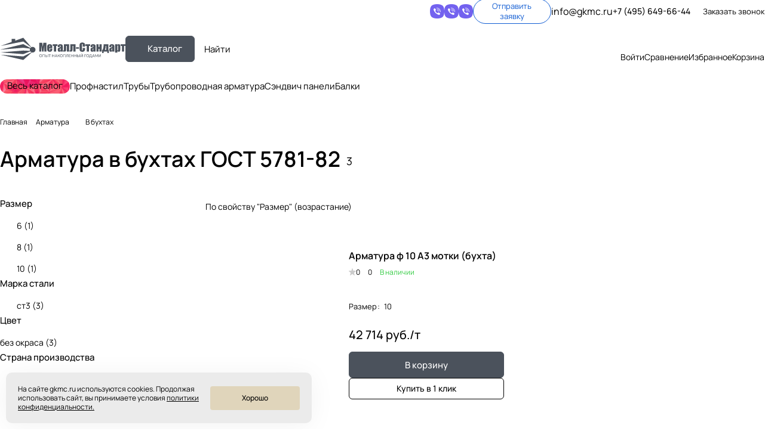

--- FILE ---
content_type: text/html; charset=UTF-8
request_url: https://www.gkmc.ru/armatura/v-buhtah/
body_size: 69117
content:
<!DOCTYPE html>
<html xmlns="http://www.w3.org/1999/xhtml" xml:lang="ru" lang="ru" class="  ">
	<head><link rel="canonical" href="https://www.gkmc.ru/armatura/v-buhtah/">
		<title>Арматура в бухтах – цена, купить металл бухта ГОСТ 5781-82 в наличие и под заказ в Москве в компании Металл Стандарт</title>
		<script src="/local/templates/aspro-premier/script.js"></script>
		<meta name="viewport" content="initial-scale=1.0, width=device-width, maximum-scale=1" />
		<meta name="HandheldFriendly" content="true" />
		<meta name="yes" content="yes" />
		<meta name="apple-mobile-web-app-status-bar-style" content="black" />
		<meta name="SKYPE_TOOLBAR" content="SKYPE_TOOLBAR_PARSER_COMPATIBLE" />
		<meta http-equiv="Content-Type" content="text/html; charset=UTF-8">
<meta name="description" content="В бухтах — продажа в Москве с доставкой и самовывозом ✅ Низкая цена ✅  Оптом и в розницу ✅ В наличие и под заказ. Комплект документов - УПД ТТН Сертификат качества. Большой выбор в бухтах. Официальный дилер Металл-Стандарт.">
<link href="/bitrix/js/ui/design-tokens/dist/ui.design-tokens.min.css?175447206223463"  rel="stylesheet" >
<link href="/bitrix/js/ui/fonts/opensans/ui.font.opensans.min.css?17544720612320"  rel="stylesheet" >
<link href="/bitrix/js/main/popup/dist/main.popup.bundle.min.css?175447206428056"  rel="stylesheet" >
<link href="/bitrix/cache/css/s1/aspro-premier/page_ed3135f00fccb698adc5a2e349f35823/page_ed3135f00fccb698adc5a2e349f35823_v1.css?176905910624881"  rel="stylesheet" >
<link href="/bitrix/cache/css/s1/aspro-premier/default_f67480a2e4b0478cf2baee6475ec5f89/default_f67480a2e4b0478cf2baee6475ec5f89_v1.css?17690588114395"  rel="stylesheet" >
<link href="/bitrix/cache/css/s1/aspro-premier/default_1501572e9153009ced740bb78abd7c41/default_1501572e9153009ced740bb78abd7c41_v1.css?176905881116596"  rel="stylesheet" >
<link href="/bitrix/cache/css/s1/aspro-premier/default_bfda3706a35829cc207d0430504b3b00/default_bfda3706a35829cc207d0430504b3b00_v1.css?17690585723275"  rel="stylesheet" >
<link href="/bitrix/cache/css/s1/aspro-premier/default_cb27f58f86a2bd19c455e201b2438d48/default_cb27f58f86a2bd19c455e201b2438d48_v1.css?17690585722396"  rel="stylesheet" >
<link href="/bitrix/cache/css/s1/aspro-premier/template_bc025c17405e27f5fea4c19e737ae94e/template_bc025c17405e27f5fea4c19e737ae94e_v1.css?1769058572240985"  data-template-style="true" rel="stylesheet" >
<script>if(!window.BX)window.BX={};if(!window.BX.message)window.BX.message=function(mess){if(typeof mess==='object'){for(let i in mess) {BX.message[i]=mess[i];} return true;}};</script>
<script>(window.BX||top.BX).message({"JS_CORE_LOADING":"Загрузка...","JS_CORE_NO_DATA":"- Нет данных -","JS_CORE_WINDOW_CLOSE":"Закрыть","JS_CORE_WINDOW_EXPAND":"Развернуть","JS_CORE_WINDOW_NARROW":"Свернуть в окно","JS_CORE_WINDOW_SAVE":"Сохранить","JS_CORE_WINDOW_CANCEL":"Отменить","JS_CORE_WINDOW_CONTINUE":"Продолжить","JS_CORE_H":"ч","JS_CORE_M":"м","JS_CORE_S":"с","JSADM_AI_HIDE_EXTRA":"Скрыть лишние","JSADM_AI_ALL_NOTIF":"Показать все","JSADM_AUTH_REQ":"Требуется авторизация!","JS_CORE_WINDOW_AUTH":"Войти","JS_CORE_IMAGE_FULL":"Полный размер"});</script>

<script src="/bitrix/js/main/core/core.min.js?1754487935229643"></script>

<script>BX.Runtime.registerExtension({"name":"main.core","namespace":"BX","loaded":true});</script>
<script>BX.setJSList(["\/bitrix\/js\/main\/core\/core_ajax.js","\/bitrix\/js\/main\/core\/core_promise.js","\/bitrix\/js\/main\/polyfill\/promise\/js\/promise.js","\/bitrix\/js\/main\/loadext\/loadext.js","\/bitrix\/js\/main\/loadext\/extension.js","\/bitrix\/js\/main\/polyfill\/promise\/js\/promise.js","\/bitrix\/js\/main\/polyfill\/find\/js\/find.js","\/bitrix\/js\/main\/polyfill\/includes\/js\/includes.js","\/bitrix\/js\/main\/polyfill\/matches\/js\/matches.js","\/bitrix\/js\/ui\/polyfill\/closest\/js\/closest.js","\/bitrix\/js\/main\/polyfill\/fill\/main.polyfill.fill.js","\/bitrix\/js\/main\/polyfill\/find\/js\/find.js","\/bitrix\/js\/main\/polyfill\/matches\/js\/matches.js","\/bitrix\/js\/main\/polyfill\/core\/dist\/polyfill.bundle.js","\/bitrix\/js\/main\/core\/core.js","\/bitrix\/js\/main\/polyfill\/intersectionobserver\/js\/intersectionobserver.js","\/bitrix\/js\/main\/lazyload\/dist\/lazyload.bundle.js","\/bitrix\/js\/main\/polyfill\/core\/dist\/polyfill.bundle.js","\/bitrix\/js\/main\/parambag\/dist\/parambag.bundle.js"]);
</script>
<script>BX.Runtime.registerExtension({"name":"pull.protobuf","namespace":"BX","loaded":true});</script>
<script>BX.Runtime.registerExtension({"name":"rest.client","namespace":"window","loaded":true});</script>
<script>(window.BX||top.BX).message({"pull_server_enabled":"N","pull_config_timestamp":0,"shared_worker_allowed":"Y","pull_guest_mode":"N","pull_guest_user_id":0,"pull_worker_mtime":1754472060});(window.BX||top.BX).message({"PULL_OLD_REVISION":"Для продолжения корректной работы с сайтом необходимо перезагрузить страницу."});</script>
<script>BX.Runtime.registerExtension({"name":"pull.client","namespace":"BX","loaded":true});</script>
<script>BX.Runtime.registerExtension({"name":"pull","namespace":"window","loaded":true});</script>
<script>BX.Runtime.registerExtension({"name":"aspro_file_input","namespace":"window","loaded":true});</script>
<script>BX.Runtime.registerExtension({"name":"aspro_cookie","namespace":"window","loaded":true});</script>
<script>BX.Runtime.registerExtension({"name":"aspro_metrika.goals","namespace":"window","loaded":true});</script>
<script>BX.Runtime.registerExtension({"name":"aspro_logo","namespace":"window","loaded":true});</script>
<script>(window.BX||top.BX).message({"ADD_BASKET_PROPS_TITLE":"Выберите свойства, добавляемые в корзину","ADD_BASKET_PROPS_BUTTON_TITLE":"Выбрать"});</script>
<script>BX.Runtime.registerExtension({"name":"aspro_item_action","namespace":"window","loaded":true});</script>
<script>(window.BX||top.BX).message({"NOTICE_ADDED2CART":"В корзине","NOTICE_CLOSE":"Закрыть","NOTICE_MORE":"и ещё #COUNT# #PRODUCTS#","NOTICE_PRODUCT0":"товаров","NOTICE_PRODUCT1":"товар","NOTICE_PRODUCT2":"товара","NOTICE_SERVICE0":"услуг","NOTICE_SERVICE1":"услуга","NOTICE_SERVICE2":"услуги","NOTICE_ERROR":"Ошибка","NOTICE_REQUEST_ERROR":"Ошибка запроса","NOTICE_AUTHORIZED":"Вы успешно авторизовались","NOTICE_ADDED2COMPARE":"В сравнении","NOTICE_ADDED2FAVORITE":"В избранном","NOTICE_ADDED2SUBSCRIBE":"Вы подписались","NOTICE_REMOVED_FROM_COMPARE":"Удалено из сравнения","NOTICE_REMOVED_FROM_FAVORITE":"Удалено из избранного","NOTICE_REMOVED_FROM_SUBSCRIBE":"Удалено из подписки"});</script>
<script>BX.Runtime.registerExtension({"name":"aspro_notice","namespace":"window","loaded":true});</script>
<script>BX.Runtime.registerExtension({"name":"aspro_scroll_to_top","namespace":"window","loaded":true});</script>
<script>BX.Runtime.registerExtension({"name":"aspro_dropdown_select","namespace":"window","loaded":true});</script>
<script>BX.Runtime.registerExtension({"name":"aspro_collaps","namespace":"window","loaded":true});</script>
<script>BX.Runtime.registerExtension({"name":"aspro_phones_dropdown","namespace":"window","loaded":true});</script>
<script>(window.BX||top.BX).message({"CT_BST_SEARCH_BUTTON2":"Найти","SEARCH_IN_SITE_FULL":"По всему сайту","SEARCH_IN_SITE":"Везде","SEARCH_IN_CATALOG_FULL":"По каталогу","SEARCH_IN_CATALOG":"Каталог","SEARCH_AREA_ALL":"Поиск по сайту","SEARCH_AREA_CATALOG":"Поиск по каталогу"});</script>
<script>BX.Runtime.registerExtension({"name":"aspro_searchtitle","namespace":"window","loaded":true});</script>
<script>BX.Runtime.registerExtension({"name":"aspro_scroll_header_tags","namespace":"window","loaded":true});</script>
<script>BX.Runtime.registerExtension({"name":"aspro_drag_scroll","namespace":"window","loaded":true});</script>
<script>BX.Runtime.registerExtension({"name":"aspro_chip","namespace":"window","loaded":true});</script>
<script>BX.Runtime.registerExtension({"name":"aspro_landings_list","namespace":"window","loaded":true});</script>
<script>BX.Runtime.registerExtension({"name":"aspro_toggle_panel","namespace":"window","loaded":true});</script>
<script>BX.Runtime.registerExtension({"name":"fx","namespace":"window","loaded":true});</script>
<script>BX.Runtime.registerExtension({"name":"ui.design-tokens","namespace":"window","loaded":true});</script>
<script>BX.Runtime.registerExtension({"name":"ui.fonts.opensans","namespace":"window","loaded":true});</script>
<script>BX.Runtime.registerExtension({"name":"main.popup","namespace":"BX.Main","loaded":true});</script>
<script>BX.Runtime.registerExtension({"name":"popup","namespace":"window","loaded":true});</script>
<script>BX.Runtime.registerExtension({"name":"aspro_input_numeric","namespace":"window","loaded":true});</script>
<script>BX.Runtime.registerExtension({"name":"aspro_hint","namespace":"window","loaded":true});</script>
<script>BX.Runtime.registerExtension({"name":"aspro_stickers","namespace":"window","loaded":true});</script>
<script>BX.Runtime.registerExtension({"name":"aspro_prices","namespace":"window","loaded":true});</script>
<script>BX.Runtime.registerExtension({"name":"aspro_pagination","namespace":"window","loaded":true});</script>
<script>BX.Runtime.registerExtension({"name":"aspro_catalog","namespace":"window","loaded":true});</script>
<script>BX.Runtime.registerExtension({"name":"aspro_rating","namespace":"window","loaded":true});</script>
<script>BX.Runtime.registerExtension({"name":"aspro_rate","namespace":"window","loaded":true});</script>
<script>BX.Runtime.registerExtension({"name":"aspro_select_offer_load","namespace":"window","loaded":true});</script>
<script>BX.Runtime.registerExtension({"name":"aspro_filter_panel","namespace":"window","loaded":true});</script>
<script>BX.Runtime.registerExtension({"name":"aspro_smart_filter.ui","namespace":"window","loaded":true});</script>
<script>BX.Runtime.registerExtension({"name":"aspro_animate","namespace":"window","loaded":true});</script>
<script>BX.Runtime.registerExtension({"name":"aspro_smart_filter","namespace":"window","loaded":true});</script>
<script>BX.Runtime.registerExtension({"name":"ls","namespace":"window","loaded":true});</script>
<script>BX.Runtime.registerExtension({"name":"aspro_skeleton","namespace":"window","loaded":true});</script>
<script>BX.Runtime.registerExtension({"name":"aspro_read_more","namespace":"window","loaded":true});</script>
<script>BX.Runtime.registerExtension({"name":"aspro_bottom_icons_panel","namespace":"window","loaded":true});</script>
<script>(window.BX||top.BX).message({"LANGUAGE_ID":"ru","FORMAT_DATE":"DD.MM.YYYY","FORMAT_DATETIME":"DD.MM.YYYY HH:MI:SS","COOKIE_PREFIX":"BITRIX_SM","SERVER_TZ_OFFSET":"10800","UTF_MODE":"Y","SITE_ID":"s1","SITE_DIR":"\/","USER_ID":"","SERVER_TIME":1769107261,"USER_TZ_OFFSET":0,"USER_TZ_AUTO":"Y","bitrix_sessid":"2990bcb07799bdd1c349d232d6365d19"});</script>


<script  src="/bitrix/cache/js/s1/aspro-premier/kernel_main/kernel_main_v1.js?1769100468169009"></script>
<script src="/bitrix/js/pull/protobuf/protobuf.min.js?175447206076433"></script>
<script src="/bitrix/js/pull/protobuf/model.min.js?175447206014190"></script>
<script src="/bitrix/js/rest/client/rest.client.min.js?17544720599240"></script>
<script src="/bitrix/js/pull/client/pull.client.min.js?175447206049849"></script>
<script src="/bitrix/js/main/ajax.min.js?175447206522194"></script>
<script src="/bitrix/js/main/popup/dist/main.popup.bundle.min.js?176181748167480"></script>
<script src="/bitrix/js/main/core/core_ls.min.js?17544720652683"></script>
<script>BX.setJSList(["\/bitrix\/js\/main\/pageobject\/dist\/pageobject.bundle.js","\/bitrix\/js\/main\/core\/core_window.js","\/bitrix\/js\/main\/core\/core_fx.js","\/bitrix\/js\/main\/session.js","\/bitrix\/js\/main\/date\/main.date.js","\/bitrix\/js\/main\/core\/core_date.js","\/bitrix\/js\/main\/utils.js","\/local\/templates\/aspro-premier\/components\/aspro\/smartseo.tags\/premier\/script.js","\/local\/templates\/aspro-premier\/js\/jquery.history.js","\/local\/templates\/aspro-premier\/js\/smart-filter.min.js","\/local\/templates\/aspro-premier\/js\/observer.js","\/local\/templates\/aspro-premier\/js\/lite.bootstrap.js","\/local\/templates\/aspro-premier\/vendor\/jquery.cookie.js","\/local\/templates\/aspro-premier\/vendor\/jquery.validate.min.js","\/local\/templates\/aspro-premier\/vendor\/js\/ripple.js","\/local\/templates\/aspro-premier\/js\/detectmobilebrowser.js","\/local\/templates\/aspro-premier\/js\/matchMedia.js","\/local\/templates\/aspro-premier\/js\/jquery.actual.min.js","\/local\/templates\/aspro-premier\/js\/jquery.plugin.min.js","\/local\/templates\/aspro-premier\/js\/jqModal.js","\/local\/templates\/aspro-premier\/js\/scrollTabs.js","\/local\/templates\/aspro-premier\/js\/conditional\/file-input.js","\/local\/templates\/aspro-premier\/js\/autoload\/accordion.js","\/local\/templates\/aspro-premier\/js\/autoload\/controls.js","\/local\/templates\/aspro-premier\/js\/autoload\/dropdown-product.js","\/local\/templates\/aspro-premier\/js\/autoload\/section-toggle.js","\/local\/templates\/aspro-premier\/js\/autoload\/tabs-history.js","\/local\/templates\/aspro-premier\/js\/general.js","\/local\/templates\/aspro-premier\/js\/mobile.js","\/local\/templates\/aspro-premier\/js\/custom.js","\/local\/templates\/aspro-premier\/js\/metrika.goals.min.js","\/local\/templates\/aspro-premier\/js\/logo.min.js","\/local\/templates\/aspro-premier\/js\/item-action.min.js","\/local\/templates\/aspro-premier\/js\/notice.min.js","\/local\/templates\/aspro-premier\/js\/scroll_to_top.min.js","\/local\/templates\/aspro-premier\/components\/bitrix\/menu\/header\/script.js","\/local\/templates\/aspro-premier\/js\/conditional\/collaps.js","\/local\/templates\/aspro-premier\/js\/phones.js","\/bitrix\/components\/bitrix\/search.title\/script.js","\/bitrix\/components\/aspro\/smartsearch.input\/script.js","\/local\/templates\/aspro-premier\/js\/dragscroll.min.js","\/bitrix\/components\/aspro\/theme.selector.premier\/templates\/.default\/script.js","\/local\/templates\/aspro-premier\/components\/bitrix\/menu\/left\/script.js","\/local\/templates\/aspro-premier\/components\/bitrix\/menu\/bottom\/script.js","\/local\/templates\/aspro-premier\/js\/jquery.inputmask.bundle.min.js","\/local\/templates\/aspro-premier\/components\/bitrix\/catalog.smart.filter\/main\/script.js","\/local\/templates\/aspro-premier\/js\/conditional\/input_numeric.js","\/local\/templates\/aspro-premier\/js\/conditional\/hint.min.js","\/local\/templates\/aspro-premier\/js\/conditional\/prices.min.js","\/local\/templates\/aspro-premier\/js\/select_offer_load.min.js"]);</script>
<script>BX.setCSSList(["\/local\/templates\/aspro-premier\/components\/bitrix\/catalog\/main\/style.css","\/local\/templates\/aspro-premier\/css\/chip.min.css","\/local\/templates\/aspro-premier\/css\/landings-list.min.css","\/bitrix\/components\/aspro\/smartseo.content\/templates\/.default\/style.css","\/local\/templates\/aspro-premier\/css\/filter-panel.min.css","\/local\/templates\/aspro-premier\/css\/smart-filter.min.css","\/local\/templates\/aspro-premier\/css\/animation\/animation_ext.min.css","\/local\/templates\/aspro-premier\/css\/fonts\/manrope\/css\/manrope.min.css","\/local\/templates\/aspro-premier\/css\/lite.bootstrap.css","\/local\/templates\/aspro-premier\/vendor\/css\/ripple.css","\/local\/templates\/aspro-premier\/css\/buttons.css","\/local\/templates\/aspro-premier\/css\/svg.css","\/local\/templates\/aspro-premier\/css\/header.css","\/local\/templates\/aspro-premier\/css\/footer.css","\/local\/templates\/aspro-premier\/css\/mobile-header.css","\/local\/templates\/aspro-premier\/css\/mobile-menu.css","\/local\/templates\/aspro-premier\/css\/header-fixed.css","\/local\/templates\/aspro-premier\/css\/page-title-breadcrumb-pagination.css","\/local\/templates\/aspro-premier\/css\/social-icons.css","\/local\/templates\/aspro-premier\/css\/left-menu.css","\/local\/templates\/aspro-premier\/css\/tabs.css","\/local\/templates\/aspro-premier\/css\/bg-banner.css","\/local\/templates\/aspro-premier\/css\/item-views.css","\/local\/templates\/aspro-premier\/css\/autoload\/accordion.css","\/local\/templates\/aspro-premier\/css\/autoload\/base-tags.css","\/local\/templates\/aspro-premier\/css\/autoload\/border.css","\/local\/templates\/aspro-premier\/css\/autoload\/category-separator.css","\/local\/templates\/aspro-premier\/css\/autoload\/countdown.css","\/local\/templates\/aspro-premier\/css\/autoload\/cross.css","\/local\/templates\/aspro-premier\/css\/autoload\/dark-light-theme.css","\/local\/templates\/aspro-premier\/css\/autoload\/flexbox.css","\/local\/templates\/aspro-premier\/css\/autoload\/fonts.css","\/local\/templates\/aspro-premier\/css\/autoload\/grid-list.css","\/local\/templates\/aspro-premier\/css\/autoload\/gutters.css","\/local\/templates\/aspro-premier\/css\/autoload\/icon-block.css","\/local\/templates\/aspro-premier\/css\/autoload\/images.css","\/local\/templates\/aspro-premier\/css\/autoload\/line-block.css","\/local\/templates\/aspro-premier\/css\/autoload\/mobile-scrolled.css","\/local\/templates\/aspro-premier\/css\/autoload\/popup.css","\/local\/templates\/aspro-premier\/css\/autoload\/position.css","\/local\/templates\/aspro-premier\/css\/autoload\/scroller.css","\/local\/templates\/aspro-premier\/css\/autoload\/section-toggle.css","\/local\/templates\/aspro-premier\/css\/autoload\/shadow.css","\/local\/templates\/aspro-premier\/css\/autoload\/social-list.css","\/local\/templates\/aspro-premier\/css\/autoload\/sticky.css","\/bitrix\/templates\/.default\/ajax\/ajax.css","\/local\/templates\/aspro-premier\/css\/item-action.min.css","\/local\/templates\/aspro-premier\/css\/notice.min.css","\/local\/templates\/aspro-premier\/css\/scroll_to_top.min.css","\/local\/templates\/aspro-premier\/components\/bitrix\/menu\/header\/style.css","\/local\/templates\/aspro-premier\/css\/conditional\/dropdown-select.min.css","\/local\/templates\/aspro-premier\/css\/conditional\/phones-dropdown.css","\/local\/templates\/aspro-premier\/css\/conditional\/search-title.min.css","\/local\/templates\/aspro-premier\/css\/scroll_header_tags.min.css","\/local\/templates\/aspro-premier\/css\/dragscroll.min.css","\/bitrix\/components\/aspro\/theme.selector.premier\/templates\/.default\/style.css","\/local\/templates\/aspro-premier\/components\/bitrix\/breadcrumb\/main\/style.css","\/local\/templates\/aspro-premier\/css\/conditional\/read_more.min.css","\/bitrix\/components\/aspro\/marketing.popup\/templates\/premier\/style.css","\/local\/templates\/aspro-premier\/styles.css","\/local\/templates\/aspro-premier\/template_styles.css","\/local\/templates\/aspro-premier\/css\/form.css","\/local\/templates\/aspro-premier\/css\/colored.css","\/local\/templates\/aspro-premier\/css\/responsive.css","\/local\/templates\/aspro-premier\/css\/custom.css","\/local\/templates\/aspro-premier\/css\/toggle-panel.min.css","\/local\/templates\/aspro-premier\/components\/bitrix\/catalog.smart.filter\/main\/style.css","\/local\/templates\/aspro-premier\/css\/conditional\/hint.min.css","\/local\/templates\/aspro-premier\/components\/bitrix\/catalog.section\/catalog_list\/style.css","\/local\/templates\/aspro-premier\/css\/conditional\/sticker.min.css","\/local\/templates\/aspro-premier\/css\/conditional\/prices.min.css","\/local\/templates\/aspro-premier\/css\/catalog.min.css","\/local\/templates\/aspro-premier\/css\/rating.min.css","\/local\/templates\/aspro-premier\/css\/conditional\/rate.min.css","\/bitrix\/components\/aspro\/catalog.viewed.premier\/templates\/.default\/style.css","\/local\/templates\/aspro-premier\/css\/skeleton.css","\/local\/templates\/aspro-premier\/css\/bottom-icons-panel.min.css"]);</script>
<script>
					(function () {
						"use strict";

						var counter = function ()
						{
							var cookie = (function (name) {
								var parts = ("; " + document.cookie).split("; " + name + "=");
								if (parts.length == 2) {
									try {return JSON.parse(decodeURIComponent(parts.pop().split(";").shift()));}
									catch (e) {}
								}
							})("BITRIX_CONVERSION_CONTEXT_s1");

							if (cookie && cookie.EXPIRE >= BX.message("SERVER_TIME"))
								return;

							var request = new XMLHttpRequest();
							request.open("POST", "/bitrix/tools/conversion/ajax_counter.php", true);
							request.setRequestHeader("Content-type", "application/x-www-form-urlencoded");
							request.send(
								"SITE_ID="+encodeURIComponent("s1")+
								"&sessid="+encodeURIComponent(BX.bitrix_sessid())+
								"&HTTP_REFERER="+encodeURIComponent(document.referrer)
							);
						};

						if (window.frameRequestStart === true)
							BX.addCustomEvent("onFrameDataReceived", counter);
						else
							BX.ready(counter);
					})();
				</script>
<script>BX.message({'JS_REQUIRED':'Заполните это поле!','JS_FORMAT':'Неверный формат!','JS_FILE_EXT':'Недопустимое расширение файла!','JS_LOGIN_LENGTH':'Минимум 3 символа!','JS_PASSWORD_COPY':'Пароли не совпадают!','JS_PASSWORD_LENGTH':'Минимум 6 символов!','JS_ERROR':'Неверно заполнено поле!','JS_FILE_SIZE':'Максимальный размер 5мб!','JS_FILE_BUTTON_NAME':'Выберите файл','JS_FILE_DEFAULT':'Файл не найден','JS_DATE':'Некорректная дата!','JS_DATETIME':'Некорректная дата/время!','JS_REQUIRED_LICENSES':'Согласитесь с условиями','JS_REQUIRED_OFFER':'Согласитесь с условиями','JS_INVALID_NUMBER':'Неверный номер','JS_INVALID_COUNTRY_CODE':'Неверный код страны','JS_TOO_SHORT':'Номер слишком короткий','JS_TOO_LONG':'Номер слишком длинный','S_CALLBACK':'Заказать звонок','S_QUESTION':'Задать вопрос','S_ASK_QUESTION':'Задать вопрос','S_FEEDBACK':'Оставить отзыв','ERROR_INCLUDE_MODULE_DIGITAL_TITLE':'Ошибка подключения модуля &laquo;Аспро: Премьер&raquo;','ERROR_INCLUDE_MODULE_DIGITAL_TEXT':'Ошибка подключения модуля &laquo;Аспро: Премьер&raquo;.<br />Пожалуйста установите модуль и повторите попытку','S_SERVICES':'Наши услуги','S_SERVICES_SHORT':'Услуги','S_TO_ALL_SERVICES':'Все услуги','S_CATALOG':'Каталог товаров','S_CATALOG_SHORT':'Каталог','S_TO_ALL_CATALOG':'Весь каталог','S_CATALOG_FAVORITES':'Наши товары','S_CATALOG_FAVORITES_SHORT':'Товары','S_NEWS':'Новости','S_TO_ALL_NEWS':'Все новости','S_COMPANY':'О компании','S_OTHER':'Прочее','S_CONTENT':'Контент','T_JS_ARTICLE':'Артикул: ','T_JS_NAME':'Наименование: ','T_JS_PRICE':'Цена: ','T_JS_QUANTITY':'Количество: ','T_JS_SUMM':'Сумма: ','FANCY_CLOSE':'Закрыть','FANCY_NEXT':'Вперед','FANCY_PREV':'Назад','CUSTOM_COLOR_CHOOSE':'Выбрать','CUSTOM_COLOR_CANCEL':'Отмена','S_MOBILE_MENU':'Меню','DIGITAL_T_MENU_BACK':'Назад','DIGITAL_T_MENU_CALLBACK':'Обратная связь','DIGITAL_T_MENU_CONTACTS_TITLE':'Будьте на связи','TITLE_BASKET':'В корзине товаров на #SUMM#','BASKET_SUMM':'#SUMM#','EMPTY_BASKET':'Корзина пуста','TITLE_BASKET_EMPTY':'Корзина пуста','BASKET':'Корзина','SEARCH_TITLE':'Поиск','SOCIAL_TITLE':'Оставайтесь на связи','LOGIN':'Войти','MY_CABINET':'Кабинет','SUBSCRIBE_TITLE':'Будьте всегда в курсе','HEADER_SCHEDULE':'Время работы','SEO_TEXT':'SEO описание','COMPANY_IMG':'Картинка компании','COMPANY_TEXT':'Описание компании','JS_RECAPTCHA_ERROR':'Пройдите проверку','JS_PROCESSING_ERROR':'Согласитесь с условиями!','CONFIG_SAVE_SUCCESS':'Настройки сохранены','CONFIG_SAVE_FAIL':'Ошибка сохранения настроек','CLEAR_FILE':'Отменить','ALL_SECTIONS_PROJECT':'Все проекты','RELOAD_PAGE':'Обновить страницу','REFRESH':'Поменять картинку','RECAPTCHA_TEXT':'Подтвердите, что вы не робот','SHOW':'Еще','HIDE':'Скрыть','FILTER_EXPAND_VALUES':'+ Еще','FILTER_HIDE_VALUES':'Свернуть','COUNTDOWN_SEC':'сек','COUNTDOWN_MIN':'мин','COUNTDOWN_HOUR':'час','COUNTDOWN_DAY0':'дн','COUNTDOWN_DAY1':'дн','COUNTDOWN_DAY2':'дн','COUNTDOWN_WEAK0':'Недель','COUNTDOWN_WEAK1':'Неделя','COUNTDOWN_WEAK2':'Недели','COUNTDOWN_MONTH0':'Месяцев','COUNTDOWN_MONTH1':'Месяц','COUNTDOWN_MONTH2':'Месяца','COUNTDOWN_YEAR0':'Лет','COUNTDOWN_YEAR1':'Год','COUNTDOWN_YEAR2':'Года','COUNTDOWN_COMPACT_SEC':'с','COUNTDOWN_COMPACT_MIN':'м','COUNTDOWN_COMPACT_HOUR':'ч','COUNTDOWN_COMPACT_DAY':'д','COUNTDOWN_COMPACT_WEAK':'н','COUNTDOWN_COMPACT_MONTH':'м','COUNTDOWN_COMPACT_YEAR0':'л','COUNTDOWN_COMPACT_YEAR1':'г','BASKET_PRINT_BUTTON':'Распечатать','BASKET_CLEAR_ALL_BUTTON':'Очистить','BASKET_QUICK_ORDER_BUTTON':'Быстрый заказ','BASKET_CONTINUE_BUTTON':'Продолжить покупки','BASKET_ORDER_BUTTON':'Оформить заказ','SHARE_BUTTON':'Поделиться','BASKET_CHANGE_TITLE':'Ваш заказ','BASKET_CHANGE_LINK':'Изменить','MORE_INFO_SKU':'Купить','ITEM_ECONOMY':'Экономия','ITEM_ARTICLE':'Артикул: ','JS_FORMAT_ORDER':'имеет неверный формат','JS_BASKET_COUNT_TITLE':'В корзине товаров на SUMM','POPUP_VIDEO':'Видео','POPUP_GIFT_TEXT':'Нашли что-то особенное? Намекните другу о подарке!','ORDER_FIO_LABEL':'Ф.И.О.','ORDER_PHONE_LABEL':'Телефон','ORDER_REGISTER_BUTTON':'Регистрация','PRICES_TYPE':'Варианты цен','FILTER_HELPER_VALUES':' знач.','SHOW_MORE_SCU_MAIN':'Еще #COUNT#','SHOW_MORE_SCU_1':'предложение','SHOW_MORE_SCU_2':'предложения','SHOW_MORE_SCU_3':'предложений','PARENT_ITEM_NOT_FOUND':'Не найден основной товар для услуги в корзине. Обновите страницу и попробуйте снова.','S_FAVORITE':'Избранное','S_COMPARE':'Сравнение'})</script>
<style>html {--theme-base-color:#4b525c;--theme-base-opacity-color:#4b525c1a;--theme-more-color:#e81e1e;--theme-text-transform:none;--theme-letter-spacing:normal;--theme-button-font-size:0%;--theme-button-color-light:var(--ON_toggle);--theme-button-color-dark:var(--OFF_toggle);--theme-button-padding-2px:0%;--theme-button-padding-1px:0%;--theme-button-border-radius:6px;--theme-sticker-border-radius:4px;--theme-outer-border-radius:12px;--theme-image-border-radius:8px;--theme-more-color-hue:0;--theme-more-color-saturation:81%;--theme-more-color-lightness:51%;--theme-base-color-hue:215;--theme-base-color-saturation:10%;--theme-base-color-lightness:33%;--theme-lightness-hover-diff:-6%;--theme-items-gap:16px;}</style>
<style>html {font-size:16px;--theme-font-family:Manrope;--theme-font-title-family:var(--theme-font-family);--theme-font-title-weight:600;}</style>
<style>html {--theme-page-width: 1464px;--theme-page-width-padding: 32px}</style>

            <script src="/local/templates/aspro-premier/js/app.min.js?17544721402299"></script>
            <script data-skip-moving="true" src="/bitrix/js/main/jquery/jquery-3.6.0.min.js"></script>
            <script data-skip-moving="true" src="/local/templates/aspro-premier/js/dotmenu.min.js?17544721406627"></script>
        
<link href="/local/templates/aspro-premier/css/print.min.css?175447214013386" data-template-style="true" rel="stylesheet" media="print">
<script>window.lazySizesConfig = window.lazySizesConfig || {};lazySizesConfig.loadMode = 1;lazySizesConfig.expand = 200;lazySizesConfig.expFactor = 1;lazySizesConfig.hFac = 0.1;window.lazySizesConfig.loadHidden = false;</script>
<script src="/local/templates/aspro-premier/vendor/ls.unveilhooks.min.js" data-skip-moving="true" defer=""></script>
<script src="/local/templates/aspro-premier/vendor/lazysizes.min.js" data-skip-moving="true" defer=""></script>
<link rel="shortcut icon" href="/favicon.ico" type="image/x-icon" />
<link rel="apple-touch-icon" sizes="180x180" href="/include/apple-touch-icon.png" />
<meta property="og:title" content="Арматура в бухтах – цена, купить металл бухта ГОСТ 5781-82 в наличие и под заказ в Москве в компании Металл Стандарт" />
<meta property="og:type" content="website" />
<meta property="og:image" content="https://www.gkmc.ru/upload/CPremier/d6a/u54jvl5wwsj6yphn90ymedbv4drq9m6v/logo-_1_.png" />
<link rel="image_src" href="https://www.gkmc.ru/upload/CPremier/d6a/u54jvl5wwsj6yphn90ymedbv4drq9m6v/logo-_1_.png"  />
<meta property="og:url" content="https://www.gkmc.ru/armatura/v-buhtah/" />
<meta property="og:description" content="В бухтах — продажа в Москве с доставкой и самовывозом ✅ Низкая цена ✅  Оптом и в розницу ✅ В наличие и под заказ. Комплект документов - УПД ТТН Сертификат качества. Большой выбор в бухтах. Официальный дилер Металл-Стандарт." />

<script>
function nsCookieBtn(){ 
	let alertWindow = document.getElementById('ns-cookiesaccept'); alertWindow.remove();
	let cookie_string = 'COOKIE_ACCEPT_V1' + '=' + escape('Y'); 
	let expires = new Date((new Date).getTime() + (21 * 60 * 60 * 24 * 1000)); 
	cookie_string += '; expires=' + expires.toUTCString(); 
	cookie_string += '; path=' + escape ('/'); 
	document.cookie = cookie_string; 	
}
function nsCookieCheck(){
	let CookieValue = 'N'; 
	let value = '; ' + document.cookie;
	let parts = value.split('; ' + 'COOKIE_ACCEPT_V1' + '=');
	if (parts.length == 2)  
		CookieValue = parts.pop().split(';').shift();
	if(CookieValue != 'Y') {
		document.addEventListener('DOMContentLoaded', function() {
			let div = document.createElement('div'); 
			div.innerHTML = '<div id="ns-cookiesaccept" class="ns-cookiesaccept"> <div class="ns-cookiesaccept-text">На сайте gkmc.ru используются cookies. Продолжая использовать сайт, вы принимаете условия <a href="/privacy-policy/" target="_blank">политики конфиденциальности.</a></div> <div> <div class="ns-cookiesaccept-button" id="ns-cookiesaccept-button" onclick="nsCookieBtn()">Хорошо</div> </div> </div> ';
			document.body.appendChild(div);
		});	
	}
}
nsCookieCheck();
</script>
 <style> .ns-cookiesaccept {display:flex; align-items: center; gap: 15px; margin:0; padding: 20px; width:40%; color: #000000; background: #ebebeb; border-radius: 10px; box-shadow: 0px 4px 43.5px 0px rgba(0, 0, 0, 0.05); box-sizing: border-box; position:fixed; bottom: 10px; left: 10px; z-index: 100001; } .ns-cookiesaccept-text {font-size: 12px; line-height:125%} .ns-cookiesaccept a, .ns-cookiesaccept a:visited {display:inline;color:inherit;text-decoration:underline} .ns-cookiesaccept-button {display:block; padding: 0 25px; min-width: 150px; height: 40px; color: #000000; font-weight: 500; font-size:12px; text-align: center; text-decoration: none; background: rgba(223, 211, 182, .9); border-radius: 4px; cursor: pointer; *overflow: visible; white-space: nowrap; box-sizing: border-box; line-height: 40px; transition: all .2s ease; user-select: none} .ns-cookiesaccept-button:hover {background: rgba(223, 211, 182, 1)} @media only screen and (max-width: 1200px) { .ns-cookiesaccept {padding: 10px} .ns-cookiesaccept {width: 60%} } @media only screen and (max-width: 800px) { .ns-cookiesaccept {width: calc(100% - 20px)} } @media only screen and (max-width: 500px) { .ns-cookiesaccept {flex-wrap: wrap} } </style> 



<script  src="/bitrix/cache/js/s1/aspro-premier/template_749835d532f0ba0a50c664ef36943702/template_749835d532f0ba0a50c664ef36943702_v1.js?1769058572331776"></script>
<script  src="/bitrix/cache/js/s1/aspro-premier/page_86e6d11a8e8794ff8b00b4c733223e27/page_86e6d11a8e8794ff8b00b4c733223e27_v1.js?176905881125749"></script>
<script  src="/bitrix/cache/js/s1/aspro-premier/default_500c4003886a6b91109ca102f149f6e9/default_500c4003886a6b91109ca102f149f6e9_v1.js?176905881122417"></script>
<script  src="/bitrix/cache/js/s1/aspro-premier/default_3b9da63f7f16f5fac8def51e95b43e2e/default_3b9da63f7f16f5fac8def51e95b43e2e_v1.js?17690588111291"></script>

				<style>html {--header-height:178px;}</style>                        <script data-skip-moving="true">
            var solutionName = 'arPremierOptions';
            var arAsproOptions = window[solutionName] = ({});
            var arAsproCounters = {};
            var arBasketItems = {};
        </script>
        <script src="/local/templates/aspro-premier/js/setTheme.php?site_id=s1&site_dir=/" data-skip-moving="true"></script>
        <script>

        if (arAsproOptions.SITE_ADDRESS) {
            arAsproOptions.SITE_ADDRESS = arAsproOptions.SITE_ADDRESS.replace(/'/g, "");
        }

        window.basketJSParams = window.basketJSParams || [];
        window.dataLayer = window.dataLayer || [];        BX.message({'MIN_ORDER_PRICE_TEXT':'<b>Минимальная сумма заказа #PRICE#<\/b><br/>Пожалуйста, добавьте еще товаров в корзину','LICENSES_TEXT':'подтверждаю, что ознакомлен и согласен с <a href=\"/privacy-policy/\" target=\"_blank\">Политикой в отношении обработки персональных данных<\/a>'});
        arAsproOptions.PAGES.FRONT_PAGE = window[solutionName].PAGES.FRONT_PAGE = "";
        arAsproOptions.PAGES.BASKET_PAGE = window[solutionName].PAGES.BASKET_PAGE = "";
        arAsproOptions.PAGES.ORDER_PAGE = window[solutionName].PAGES.ORDER_PAGE = "";
        arAsproOptions.PAGES.PERSONAL_PAGE = window[solutionName].PAGES.PERSONAL_PAGE = "";
        arAsproOptions.PAGES.CATALOG_PAGE = window[solutionName].PAGES.CATALOG_PAGE = "";
        </script>
        <!--'start_frame_cache_options-block'-->            <script>
            var arAsproCounters = {'BASKET':{'ITEMS':[],'COUNT':'0','TITLE':'Корзина пуста'},'DELAY':{'ITEMS':[],'COUNT':'0'},'NOT_AVAILABLE':{'ITEMS':[],'COUNT':'0'},'COMPARE':{'ITEMS':[],'COUNT':'0','TITLE':'Список сравниваемых элементов'},'FAVORITE':{'ITEMS':[],'COUNT':'0','TITLE':'Избранные товары'},'SUBSCRIBE':{'ITEMS':[],'COUNT':'0','TITLE':'Подписка на товары'},'SERVICE':{'ITEMS':[],'COUNT':'0','TITLE':''}};
            </script>
            <!--'end_frame_cache_options-block'-->		<script src="/local/templates/aspro-premier/js/analytics.js" defer></script>
	</head>
	<body class=" site_s1   side_left hide_menu_page region_confirm_normal header_fill_ fixed_y mfixed_y mfixed_view_always title_position_left mmenu_leftside mheader-v1 footer-v2 fill_bg_ header-v1 title-v1 bottom-icons-panel_y catalog-img-aspect-normal grey-bg-goods-n with_order with_cabinet with_phones theme-light" id="main" data-site="/">
		<div style="display: none;"></div>
		<div class="bx_areas"><!-- Google Tag Manager -->
<script defer>(function(w,d,s,l,i){w[l]=w[l]||[];w[l].push({'gtm.start':
new Date().getTime(),event:'gtm.js'});var f=d.getElementsByTagName(s)[0],
j=d.createElement(s),dl=l!='dataLayer'?'&l='+l:'';j.async=true;j.src=
'https://www.googletagmanager.com/gtm.js?id='+i+dl;f.parentNode.insertBefore(j,f);
})(window,document,'script','dataLayer','GTM-56GCR4J');</script>
<!-- End Google Tag Manager -->

<!-- Yandex.Metrika counter -->
<script >
   (function(m,e,t,r,i,k,a){m[i]=m[i]||function(){(m[i].a=m[i].a||[]).push(arguments)};
   m[i].l=1*new Date();
   for (var j = 0; j < document.scripts.length; j++) {if (document.scripts[j].src === r) { return; }}
   k=e.createElement(t),a=e.getElementsByTagName(t)[0],k.async=1,k.src=r,a.parentNode.insertBefore(k,a)})
   (window, document, "script", "https://mc.yandex.ru/metrika/tag.js", "ym");


   ym(43111509, "init", {
        clickmap:true,
        trackLinks:true,
        accurateTrackBounce:true,
        webvisor:true,
        trackHash:true
   });
</script>
<noscript><div><img class="lazyload "  src="[data-uri]" data-src="https://mc.yandex.ru/watch/43111509" style="position:absolute; left:-9999px;" alt="" /></div></noscript>
<!-- /Yandex.Metrika counter -->

<!-- BEGIN JIVOSITE CODE {literal} -->
<script async>
(function(){ var widget_id = 'nVaq6xSgHg';var d=document;var w=window;function l(){
var s = document.createElement('script'); s.type = 'text/javascript'; s.async = true; s.src = '//code.jivosite.com/script/widget/'+widget_id; var ss = document.getElementsByTagName('script')[0]; ss.parentNode.insertBefore(s, ss);}if(d.readyState=='complete'){l();}else{if(w.attachEvent){w.attachEvent('onload',l);}else{w.addEventListener('load',l,false);}}})();</script>
<!-- {/literal} END JIVOSITE CODE -->

<!-- calltouch -->
<script>
(function(w,d,n,c){w.CalltouchDataObject=n;w[n]=function(){w[n]["callbacks"].push(arguments)};if(!w[n]["callbacks"]){w[n]["callbacks"]=[]}w[n]["loaded"]=false;if(typeof c!=="object"){c=[c]}w[n]["counters"]=c;for(var i=0;i<c.length;i+=1){p(c[i])}function p(cId){var a=d.getElementsByTagName("script")[0],s=d.createElement("script"),i=function(){a.parentNode.insertBefore(s,a)},m=typeof Array.prototype.find === 'function',n=m?"init-min.js":"init.js";s.async=true;s.src="https://mod.calltouch.ru/"+n+"?id="+cId;if(w.opera=="[object Opera]"){d.addEventListener("DOMContentLoaded",i,false)}else{i()}}})(window,document,"ct","ri8v04a5");
</script>
<!-- calltouch --></div>

		
		


				
		<div class="layout layout--left-column- flex-1">
			<div class="layout__right-column flexbox">
				<div id="panel"></div>
				
				<div class="body relative  hover_">
					<div class="body_media"></div>

										<div class="headers-container">
						<div class="title-v1" data-ajax-block="HEADER" data-ajax-callback="headerInit">
														
<header class="header header--narrow 1  ">
    <div class="header__inner header__inner--no-pt header__inner--bordered">
                
<div class="header__top-part header__section--gray theme-root header__top-part--menu-no-gap" data-ajax-load-block="HEADER_TOP_PART">
    <div class="maxwidth-theme maxwidth-theme--no-maxwidth-to-992 relative">
        <div class="line-block line-block--gap line-block--gap-16 line-block--gap line-block--justify-between ">
                                                                                

                        <div class="line-block__item header-menu header-menu--long dotted-flex-1 hide-dotted">
                <nav class="mega-menu sliced">
                    
<div class="catalog_icons_">
	<div class="header-menu__wrapper">
								<div class="header-menu__item unvisible header-menu__item--first color-dark-parent fill-dark-parent-all">
														<a class="header-menu__link header-menu__link--top-level color-dark-target rounded-x light-opacity-hover dark_link fill-dark-light-block link-button-color-target" href="/sales/">
																			<i class="svg inline icon-block__icon banner-light-icon-fill svg-inline-" aria-hidden="true" ><svg width="13" height="12" viewBox="0 0 13 12" xmlns="http://www.w3.org/2000/svg">
    <path d="M0.858229 6.10832L7.90759 0.299349C8.2874 -0.0136323 8.84332 0.352678 8.70557 0.825162L7.67671 4.35424C7.58342 4.67423 7.82341 4.99419 8.15672 4.99419H11.8231C12.2922 4.99419 12.503 5.58194 12.1409 5.88015L5.07114 11.7026C4.6914 12.0153 4.13576 11.6493 4.27318 11.1769L5.30403 7.63387C5.39711 7.31394 5.15713 6.99419 4.82393 6.99419H1.1762C0.707182 6.99419 0.49627 6.40659 0.858229 6.10832Z" />
</svg></i>												
												<span class="header-menu__title-wrapper icon-block flex-1 font_13 icon-block__text">
							<span class="header-menu__title flex-1">
								Акции							</span>
													</span>
											</a>
																			</div>
											<div class="header-menu__item unvisible color-dark-parent fill-dark-parent-all">
														<a class="header-menu__link header-menu__link--top-level color-dark-target rounded-x light-opacity-hover dark_link fill-dark-light-block link-button-color-target" href="/brands/">
																		
												<span class="header-menu__title-wrapper icon-block flex-1 font_13">
							<span class="header-menu__title flex-1">
								Заводы							</span>
													</span>
											</a>
																			</div>
											<div class="header-menu__item unvisible header-menu__item--dropdown color-dark-parent fill-dark-parent-all">
														<a class="header-menu__link header-menu__link--top-level color-dark-target rounded-x light-opacity-hover dark_link fill-dark-light-block link-button-color-target" href="/services/">
																		
												<span class="header-menu__title-wrapper icon-block flex-1 font_13">
							<span class="header-menu__title flex-1">
								Услуги							</span>
															<i class="svg inline icon-block__icon icon-block__icon--dropdown header-menu__wide-submenu-right-arrow banner-light-icon-fill fill-dark-target fill-button-color-target inline " aria-hidden="true"><svg width="5" height="3" ><use xlink:href="/local/templates/aspro-premier/images/svg/arrows.svg?1754472140#down"></use></svg></i>													</span>
											</a>
																						<div class="header-menu__dropdown-menu dropdown-menu-wrapper dropdown-menu-wrapper--visible theme-root dropdown-menu-wrapper--woffset">
						<div class="dropdown-menu-inner rounded-x">
							
							
							
														
														<ul class="header-menu__dropdown-menu-inner">
																																														<li class="header-menu__dropdown-item">
																						<a class="dropdown-menu-item no-decoration font_15 button-rounded-x fill-dark-light line-block line-block--gap line-block--gap-16" href="/services/gibka_metalla/">
												Гибка металла																							</a>

																					</li>
																																																							<li class="header-menu__dropdown-item">
																						<a class="dropdown-menu-item no-decoration font_15 button-rounded-x fill-dark-light line-block line-block--gap line-block--gap-16" href="/services/kholodnaya-rezka-metalla/">
												Холодная резка																							</a>

																					</li>
																																																							<li class="header-menu__dropdown-item">
																						<a class="dropdown-menu-item no-decoration font_15 button-rounded-x fill-dark-light line-block line-block--gap line-block--gap-16" href="/services/goryachaya-rezka-metalla/">
												Горячая резка																							</a>

																					</li>
																																																							<li class="header-menu__dropdown-item">
																						<a class="dropdown-menu-item no-decoration font_15 button-rounded-x fill-dark-light line-block line-block--gap line-block--gap-16" href="/services/kholodnoe-czinkovanie-metalla-i-metallokonstrukczij/">
												Холодное цинкование																							</a>

																					</li>
																																																							<li class="header-menu__dropdown-item">
																						<a class="dropdown-menu-item no-decoration font_15 button-rounded-x fill-dark-light line-block line-block--gap line-block--gap-16" href="/services/poroshkovuyu-pokraska/">
												Порошковая покраска																							</a>

																					</li>
																																																							<li class="header-menu__dropdown-item">
																						<a class="dropdown-menu-item no-decoration font_15 button-rounded-x fill-dark-light line-block line-block--gap line-block--gap-16" href="/services/izgotovlenie-detaley-iz-metalloprokata/">
												Изготовление деталей																							</a>

																					</li>
																																																							<li class="header-menu__dropdown-item">
																						<a class="dropdown-menu-item no-decoration font_15 button-rounded-x fill-dark-light line-block line-block--gap line-block--gap-16" href="/services/izgotovlenie_metallokonstrukcij/">
												Изготовление металлоконструкций																							</a>

																					</li>
																																																							<li class="header-menu__dropdown-item">
																						<a class="dropdown-menu-item no-decoration font_15 button-rounded-x fill-dark-light line-block line-block--gap line-block--gap-16" href="/services/obrabotka_bu_trub/">
												Обработка б/у труб																							</a>

																					</li>
																																																							<li class="header-menu__dropdown-item">
																						<a class="dropdown-menu-item no-decoration font_15 button-rounded-x fill-dark-light line-block line-block--gap line-block--gap-16" href="/services/peskostrujnaya-ochistka-trub/">
												Пескоструйная обработка стальных труб																							</a>

																					</li>
																																																							<li class="header-menu__dropdown-item">
																						<a class="dropdown-menu-item no-decoration font_15 button-rounded-x fill-dark-light line-block line-block--gap line-block--gap-16" href="/services/sverlenie/">
												Сверление отверстий																							</a>

																					</li>
																																																							<li class="header-menu__dropdown-item">
																						<a class="dropdown-menu-item no-decoration font_15 button-rounded-x fill-dark-light line-block line-block--gap line-block--gap-16" href="/services/narezat-rezbu/">
												Нарезка резьбы																							</a>

																					</li>
																																																							<li class="header-menu__dropdown-item">
																						<a class="dropdown-menu-item no-decoration font_15 button-rounded-x fill-dark-light line-block line-block--gap line-block--gap-16" href="/services/razmotka-armatury/">
												Размотка арматуры																							</a>

																					</li>
																								</ul>

							
							
													</div>
					</div>
											</div>
											<div class="header-menu__item unvisible color-dark-parent fill-dark-parent-all">
														<a class="header-menu__link header-menu__link--top-level color-dark-target rounded-x light-opacity-hover dark_link fill-dark-light-block link-button-color-target" href="/blog/">
																		
												<span class="header-menu__title-wrapper icon-block flex-1 font_13">
							<span class="header-menu__title flex-1">
								Блог							</span>
													</span>
											</a>
																			</div>
											<div class="header-menu__item unvisible header-menu__item--dropdown color-dark-parent fill-dark-parent-all">
														<a class="header-menu__link header-menu__link--top-level color-dark-target rounded-x light-opacity-hover dark_link fill-dark-light-block link-button-color-target" href="/company/">
																		
												<span class="header-menu__title-wrapper icon-block flex-1 font_13">
							<span class="header-menu__title flex-1">
								Компания							</span>
															<i class="svg inline icon-block__icon icon-block__icon--dropdown header-menu__wide-submenu-right-arrow banner-light-icon-fill fill-dark-target fill-button-color-target inline " aria-hidden="true"><svg width="5" height="3" ><use xlink:href="/local/templates/aspro-premier/images/svg/arrows.svg?1754472140#down"></use></svg></i>													</span>
											</a>
																						<div class="header-menu__dropdown-menu dropdown-menu-wrapper dropdown-menu-wrapper--visible theme-root dropdown-menu-wrapper--woffset">
						<div class="dropdown-menu-inner rounded-x">
							
							
							
														
														<ul class="header-menu__dropdown-menu-inner">
																																														<li class="header-menu__dropdown-item">
																						<a class="dropdown-menu-item no-decoration font_15 button-rounded-x fill-dark-light line-block line-block--gap line-block--gap-16" href="/company/">
												О компании																							</a>

																					</li>
																																																							<li class="header-menu__dropdown-item">
																						<a class="dropdown-menu-item no-decoration font_15 button-rounded-x fill-dark-light line-block line-block--gap line-block--gap-16" href="/company/staff/">
												Сотрудники																							</a>

																					</li>
																																																							<li class="header-menu__dropdown-item">
																						<a class="dropdown-menu-item no-decoration font_15 button-rounded-x fill-dark-light line-block line-block--gap line-block--gap-16" href="/company/news/">
												Новости																							</a>

																					</li>
																																																							<li class="header-menu__dropdown-item">
																						<a class="dropdown-menu-item no-decoration font_15 button-rounded-x fill-dark-light line-block line-block--gap line-block--gap-16" href="/company/reviews/">
												Отзывы																							</a>

																					</li>
																																																							<li class="header-menu__dropdown-item">
																						<a class="dropdown-menu-item no-decoration font_15 button-rounded-x fill-dark-light line-block line-block--gap line-block--gap-16" href="/company/licenses/">
												Сертификаты																							</a>

																					</li>
																																																							<li class="header-menu__dropdown-item">
																						<a class="dropdown-menu-item no-decoration font_15 button-rounded-x fill-dark-light line-block line-block--gap line-block--gap-16" href="/company/docs/">
												Документы																							</a>

																					</li>
																																																							<li class="header-menu__dropdown-item">
																						<a class="dropdown-menu-item no-decoration font_15 button-rounded-x fill-dark-light line-block line-block--gap line-block--gap-16" href="/company/vacancy/">
												Вакансии																							</a>

																					</li>
																								</ul>

							
							
													</div>
					</div>
											</div>
											<div class="header-menu__item unvisible color-dark-parent fill-dark-parent-all">
														<a class="header-menu__link header-menu__link--top-level color-dark-target rounded-x light-opacity-hover dark_link fill-dark-light-block link-button-color-target" href="/company/news/">
																		
												<span class="header-menu__title-wrapper icon-block flex-1 font_13">
							<span class="header-menu__title flex-1">
								Новости							</span>
													</span>
											</a>
																			</div>
											<div class="header-menu__item unvisible header-menu__item--dropdown color-dark-parent fill-dark-parent-all">
														<a class="header-menu__link header-menu__link--top-level color-dark-target rounded-x light-opacity-hover dark_link fill-dark-light-block link-button-color-target" href="/info/">
																		
												<span class="header-menu__title-wrapper icon-block flex-1 font_13">
							<span class="header-menu__title flex-1">
								Информация							</span>
															<i class="svg inline icon-block__icon icon-block__icon--dropdown header-menu__wide-submenu-right-arrow banner-light-icon-fill fill-dark-target fill-button-color-target inline " aria-hidden="true"><svg width="5" height="3" ><use xlink:href="/local/templates/aspro-premier/images/svg/arrows.svg?1754472140#down"></use></svg></i>													</span>
											</a>
																						<div class="header-menu__dropdown-menu dropdown-menu-wrapper dropdown-menu-wrapper--visible theme-root dropdown-menu-wrapper--woffset">
						<div class="dropdown-menu-inner rounded-x">
							
							
							
														
														<ul class="header-menu__dropdown-menu-inner">
																																														<li class="header-menu__dropdown-item">
																						<a class="dropdown-menu-item no-decoration font_15 button-rounded-x fill-dark-light line-block line-block--gap line-block--gap-16" href="/info/requisites/">
												Реквизиты																							</a>

																					</li>
																																																							<li class="header-menu__dropdown-item header-menu__dropdown-item--with-dropdown">
																						<a class="dropdown-menu-item no-decoration font_15 button-rounded-x fill-dark-light line-block line-block--gap line-block--gap-16" href="/info/analiz-tsen/">
												Анализ цен на рынке металлопроката																									<i class="svg inline  header-menu__dropdown-right-arrow inline " aria-hidden="true"><svg width="5" height="3" ><use xlink:href="/local/templates/aspro-premier/images/svg/arrows.svg?1754472140#down"></use></svg></i>																							</a>

																																			<div class="header-menu__dropdown-menu header-menu__dropdown-menu--submenu dropdown-menu-wrapper dropdown-menu-wrapper--visible dropdown-menu-wrapper--woffset">
													<ul class="dropdown-menu-inner rounded-x">
																																												<li class="header-menu__dropdown-item">
																																<a class="dropdown-menu-item no-decoration font_15 button-rounded-x fill-dark-light" href="/info/analiz-tsen/priemka-listovogo-goryachekatanogo-metalloprokata-po-gost-19903-74-proizvoditeli-i-oblasti-primeneni.php">
																	Приемка листового горячекатаного металлопроката по ГОСТ 19903-74. Производители и области применения																																	</a>

																															</li>
														
																											</ul>
												</div>
																					</li>
																																																							<li class="header-menu__dropdown-item">
																						<a class="dropdown-menu-item no-decoration font_15 button-rounded-x fill-dark-light line-block line-block--gap line-block--gap-16" href="/info/kak-sdelat-zakaz/">
												Как сделать заказ																							</a>

																					</li>
																																																							<li class="header-menu__dropdown-item">
																						<a class="dropdown-menu-item no-decoration font_15 button-rounded-x fill-dark-light line-block line-block--gap line-block--gap-16" href="/info/vozvrat-tovarov/">
												Возврат товаров																							</a>

																					</li>
																																																							<li class="header-menu__dropdown-item">
																						<a class="dropdown-menu-item no-decoration font_15 button-rounded-x fill-dark-light line-block line-block--gap line-block--gap-16" href="/info/otsrochka-platezha/">
												Отсрочка платежа																							</a>

																					</li>
																																																							<li class="header-menu__dropdown-item">
																						<a class="dropdown-menu-item no-decoration font_15 button-rounded-x fill-dark-light line-block line-block--gap line-block--gap-16" href="/info/gosty-tu/">
												ГОСТы, ТУ																							</a>

																					</li>
																																																							<li class="header-menu__dropdown-item">
																						<a class="dropdown-menu-item no-decoration font_15 button-rounded-x fill-dark-light line-block line-block--gap line-block--gap-16" href="/info/norma-zagruzki-truby-v-furu-i-vagon/">
												Норма загрузки трубы в фуру и вагон																							</a>

																					</li>
																																																							<li class="header-menu__dropdown-item">
																						<a class="dropdown-menu-item no-decoration font_15 button-rounded-x fill-dark-light line-block line-block--gap line-block--gap-16" href="/info/price/">
												Прайс-Лист																							</a>

																					</li>
																																																							<li class="header-menu__dropdown-item">
																						<a class="dropdown-menu-item no-decoration font_15 button-rounded-x fill-dark-light line-block line-block--gap line-block--gap-16" href="/info/priemka-listovogo-metalla/">
												Приемка листового металла																							</a>

																					</li>
																								</ul>

							
							
													</div>
					</div>
											</div>
											<div class="header-menu__item unvisible color-dark-parent fill-dark-parent-all">
														<a class="header-menu__link header-menu__link--top-level color-dark-target rounded-x light-opacity-hover dark_link fill-dark-light-block link-button-color-target" href="/help/delivery/">
																		
												<span class="header-menu__title-wrapper icon-block flex-1 font_13">
							<span class="header-menu__title flex-1">
								Доставка							</span>
													</span>
											</a>
																			</div>
											<div class="header-menu__item unvisible color-dark-parent fill-dark-parent-all">
														<a class="header-menu__link header-menu__link--top-level color-dark-target rounded-x light-opacity-hover dark_link fill-dark-light-block link-button-color-target" href="/help/payment/">
																		
												<span class="header-menu__title-wrapper icon-block flex-1 font_13">
							<span class="header-menu__title flex-1">
								Оплата							</span>
													</span>
											</a>
																			</div>
											<div class="header-menu__item unvisible header-menu__item--last color-dark-parent fill-dark-parent-all">
														<a class="header-menu__link header-menu__link--top-level color-dark-target rounded-x light-opacity-hover dark_link fill-dark-light-block link-button-color-target" href="/contacts/">
																		
												<span class="header-menu__title-wrapper icon-block flex-1 font_13">
							<span class="header-menu__title flex-1">
								Контакты							</span>
													</span>
											</a>
																			</div>
					
					<div class="header-menu__item header-menu__item--more-items unvisible">
				<div class="header-menu__link banner-light-icon-fill fill-dark-light light-opacity-hover">
					<span class="font_22">
						<i class="svg inline fill-dark-target fill-button-color-target inline " aria-hidden="true"><svg width="15" height="3" ><use xlink:href="/local/templates/aspro-premier/images/svg/header_icons.svg?1754472140#dots-15-3"></use></svg></i>					</span>
				</div>

				<div class="header-menu__dropdown-menu dropdown-menu-wrapper dropdown-menu-wrapper--visible dropdown-menu-wrapper--woffset theme-root">
					<ul class="header-menu__more-items-list dropdown-menu-inner rounded-x"></ul>
				</div>
			</div>
			</div>
</div>
<script data-skip-moving="true">
	if (typeof topMenuAction !== 'function'){
		function topMenuAction() {
			if (typeof CheckTopMenuDotted !== 'function'){
				let timerID = setInterval(function(){
					if (typeof CheckTopMenuDotted === 'function'){
						CheckTopMenuDotted();
						clearInterval(timerID);
					}
				}, 100);
			} else {
				CheckTopMenuDotted();
			}
		}
	}
</script>
                </nav>
            </div>
                        <div class="social__items" style="margin-left: auto; ">


					<li class="social__item grid-list__item hover_blink telegram ">
						<a class="social__link shine flexbox" href="https://t.me/+79150381428" target="_blank" rel="nofollow" title="Telegram"></a>
					</li>
					<li class="social__item grid-list__item hover_blink max ">
						<a class="social__link shine flexbox" href="https://max.ru/u/f9LHodD0cOKUuArPXZG-S5MD2Y4GnaL1kMUg6S506NmyddZHXocpm5NPKc4" target="_blank" rel="nofollow" title="max"></a>
					</li>


                <li class="social__item grid-list__item hover_blink whatsapp ">
                    <a class="social__link shine flexbox" href="https://wa.me/79150381428" target="_blank" rel="nofollow" title="Whats App"></a>
                </li>
            </div>
            <div class="color-dark-parent">
                <button type="button" class="phones__callback btn--no-btn-appearance animate-load link-opacity-color color-dark-target hide-1200" data-event="jqm" data-param-id="12" data-name="request">
                    Отправить заявку
                </button>
            </div>


            <a href="mailto:info@gkmc.ru" style="text-decoration: none">info@gkmc.ru</a>
                                            <div class="line-block__item no-shrinked" data-ajax-load-block="HEADER_TOGGLE_PHONE">
                                                    <div class="">
                            <div class="phones">
                                                                <div class="phones__phones-wrapper">
                                    <div class="phones__inner fill-theme-parent">
			<a
			class="phones__phone-link phones__phone-first dark_link font_14 fw-500 banner-light-text menu-light-text icon-block__name"
			href="tel:+74956496644"
			onclick="return false;"
		>
		   +7 (495) 649-66-44		</a>

		<div class="phones__dropdown p p--20 outer-rounded-x theme-root">
			<div class="dropdown dropdown--relative dropdown--no-shadow">
				<div class="flexbox gap gap--24 dropdown--top-reverse">
					<div class="phones__dropdown-items phones__dropdown-items--phones dropdown--top-reverse flexbox gap gap--20">
													<div class="phones__dropdown-item ">
								<a class="dark_link flexbox flexbox--direction-row flexbox--justify-between " rel="nofollow" href="tel:+74956496644">
									<span class="phones__phone-link-text flexbox dropdown--top-reverse gap gap--2">
										<span class="phones__phone-title font_14 fw-500"><a href="tel:+74956496644">+7 (495) 649-66-44</a></span>

																					<span class="phones__phone-descript font_13 secondary-color">Отдел продаж</span>
																			</span>

																	</a>
							</div>
											</div>

											<div class="phones__dropdown-items phones__dropdown-items--additional-b dropdown--top-reverse flexbox gap gap--20">
															<div class="phones__dropdown-item phones__dropdown-item--callback">	<button class="animate-load btn btn-default btn-sm btn-wide" data-event="jqm" data-param-id="5" data-name="callback">
		Заказать звонок	</button>
</div>													</div>
									</div>
			</div>

							<div class="dropdown dropdown--relative dropdown--no-shadow dropdown--top-reverse">
																		<div class="phones__dropdown-items phones__dropdown-items--additional-d dropdown--top-reverse flexbox gap gap--12">
																	<div class="phones__dropdown-item phones__dropdown-item--email">

            <div class="email__title phones__dropdown-title font_13 secondary-color">
            E-mail        </div>
    
    <div class="phones__dropdown-value color_dark">
        
        <div
         class="email__text font_14"        >
            <a href="mailto:info@gk-mc.ru">info@gk-mc.ru</a><br>        </div>
    </div>

</div>																	<div class="phones__dropdown-item phones__dropdown-item--address">

            <div class="address__title phones__dropdown-title font_13 secondary-color">
            Адрес        </div>
    
    <div class="phones__dropdown-value color_dark">
        
        <div
         class="address__text font_14"        >
            105082, Москва г, Почтовая Б. ул, дом № 26В, строение 2, этаж 2,пом II ком.34А        </div>
    </div>

</div>																	<div class="phones__dropdown-item phones__dropdown-item--schedule">

            <div class="schedule__title phones__dropdown-title font_13 secondary-color">
            Режим работы        </div>
    
    <div class="phones__dropdown-value color_dark">
        
        <div
         class="schedule__text font_14"        >
            График работы: 9.00-18.00 (пн-пт)        </div>
    </div>

</div>																	<!-- noindex -->
	<div class="phones__dropdown-item phones__dropdown-item--social">

<div class="social">
	<ul class="social__items flexbox flexbox--row flexbox--wrap m m--0 gap gap--12">
																										<li class="social__item grid-list__item hover_blink vkontakte ">
						<a class="social__link shine flexbox" href="https://vk.com/gkmc_moscow" target="_blank" rel="nofollow" title="ВКонтакте"></a>
					</li>
																																																		<li class="social__item grid-list__item hover_blink telegram ">
						<a class="social__link shine flexbox" href="https://t.me/+79150381428" target="_blank" rel="nofollow" title="Telegram"></a>
					</li>
																																																												<li class="social__item grid-list__item hover_blink whatsapp ">
						<a class="social__link shine flexbox" href="https://wa.me/79150381428" target="_blank" rel="nofollow" title="Whats App"></a>
					</li>
																																																												<li class="social__item grid-list__item hover_blink rutube ">
						<a class="social__link shine flexbox" href="https://rutube.ru/channel/68540388/" target="_blank" rel="nofollow" title="Rutube"></a>
					</li>
																																								<li class="social__item grid-list__item hover_blink max ">
						<a class="social__link shine flexbox" href="https://max.ru/u/f9LHodD0cOKUuArPXZG-S5MD2Y4GnaL1kMUg6S506NmyddZHXocpm5NPKc4" target="_blank" rel="nofollow" title="max"></a>
					</li>
														</ul>

	</div>

	</div>
<!-- /noindex -->															</div>
															</div>
					</div>

					<span class="more-arrow banner-light-icon-fill menu-light-icon-fill fill-dark-light-block">
				<i class="svg inline  inline " aria-hidden="true"><svg width="5" height="3" ><use xlink:href="/local/templates/aspro-premier/images/svg/arrows.svg?1754472140#down"></use></svg></i>			</span>
			</div>
                                </div>

                                                                    <div class="color-dark-parent">
                                        <button type="button" class="phones__callback btn--no-btn-appearance animate-load link-opacity-color color-dark-target hide-1200" data-event="jqm" data-param-id="5" data-name="callback">
                                            Заказать звонок                                        </button>
                                    </div>
                                                            </div>
                        </div>
                    
                    </div>

                    
                                            <div class="line-block__item hidden" data-ajax-load-block="HEADER_TOGGLE_LANG">
                    </div>

                    
                                            <div class="line-block__item hidden" data-ajax-load-block="HEADER_TOGGLE_THEME_SELECTOR">
                    </div>

                            </div>
    </div>
</div>
        
                        <div class="header__main-part part-with-search line-block line-block--gap"  data-ajax-load-block="HEADER_MAIN_PART">
            <div class="maxwidth-theme maxwidth-theme--no-maxwidth-to-992 relative">
                <div class="line-block line-block--gap line-block--gap-32 flex-1 part-with-search__inner ">
                                        <div class="line-block__item line-block line-block--column line-block--gap no-shrinked">
                        <div class="logo  line-block__item no-shrinked">
                            <a class="menu-light-icon-fill banner-light-icon-fill flexbox flexbox--justify-center flexbox--align-center height-100 width-100" href="/"><svg id="Логотип" xmlns="http://www.w3.org/2000/svg" width="388.531" height="68.969" viewBox="0 0 388.531 68.969">
  <defs>
    <style>
      .cls-1 {
        fill: #fff;
        fill-rule: evenodd;
      }
    </style>
  </defs>
  <path id="Фигура_1" data-name="Фигура 1" class="fill-theme-svg" d="M410.226,120.219a8.721,8.721,0,0,0-4.266,1.117L381.1,92l-24.994,9.046V95.723H345.042v9.332L310.827,117.44,381.1,103.591v-0.062L405.407,121.7a8.2,8.2,0,0,0-2.213,2.122L381.1,111.657,308.983,129.03l72.118-6.007,21.048,2.619a8.934,8.934,0,0,0-.676,3.412,8.7,8.7,0,0,0,.774,3.624L381.1,131.71l-70.274,5.584,70.274,5.584,21.933-8.786a8.552,8.552,0,0,0,3.492,2.966L381.1,149.914l-70.274-5.174L381.1,160.871v0.112l26.408-23.515a8.558,8.558,0,0,0,2.717.434A8.842,8.842,0,0,0,410.226,120.219Z" transform="translate(-308.969 -92)"/>
  <g id="Текст">
    <path id="Металл-Стандарт" class="fill-theme-svg" d="M443.274,107.332l-1.653,12.919-1.022-7.037q-0.44-3.387-.854-5.882h-9.309V135h6.289l0.008-18.252L439.374,135h4.46l2.5-18.679L446.346,135h6.289V107.332h-9.361Zm27.682,13.723a13.7,13.7,0,0,0-.761-5.119,6.064,6.064,0,0,0-2.649-2.922,9.4,9.4,0,0,0-4.794-1.1,9.287,9.287,0,0,0-4.2.914,5.515,5.515,0,0,0-2.631,2.632,11.253,11.253,0,0,0-.8,4.691v6.614a15.668,15.668,0,0,0,.359,3.853,6.259,6.259,0,0,0,1.29,2.427,6.187,6.187,0,0,0,2.607,1.735,10.9,10.9,0,0,0,3.862.632,9.544,9.544,0,0,0,3.751-.641,6.038,6.038,0,0,0,2.47-1.922,6.591,6.591,0,0,0,1.239-2.41,15.04,15.04,0,0,0,.265-3.23v-1.675H464.41v2.991a6.436,6.436,0,0,1-.265,2.281,1.036,1.036,0,0,1-1.051.59,0.863,0.863,0,0,1-.854-0.444,5.45,5.45,0,0,1-.222-1.983v-4.9h8.938v-3.008Zm-8.938-.684v-1.658a9.084,9.084,0,0,1,.17-2.349,0.84,0.84,0,0,1,.889-0.436,0.743,0.743,0,0,1,.769.512,8.373,8.373,0,0,1,.188,2.273v1.658h-2.016Zm10.065-8.049v4.751h3.965V135h6.888V117.073h3.947v-4.751h-14.8Zm22.354,6.408a9.191,9.191,0,0,1,.171-2.349,0.816,0.816,0,0,1,.871-0.453,0.91,0.91,0,0,1,.881.538,6.35,6.35,0,0,1,.265,2.316,4.756,4.756,0,0,1-.24,1.88q-0.238.46-3.64,1.794a11.324,11.324,0,0,0-3.982,2.153,5.467,5.467,0,0,0-.8,3.47v1.862q0,3.435,1.512,4.452a5.835,5.835,0,0,0,3.324,1.017,4.216,4.216,0,0,0,4.017-2.431V135h6.716V123.618a47.684,47.684,0,0,0-.359-7.425,4.83,4.83,0,0,0-2.136-3.042A11.379,11.379,0,0,0,491,113.005a5.634,5.634,0,0,0-2.435,2.521,10.722,10.722,0,0,0-.607,4.059v1.521h6.477V118.73Zm2.188,10.152a6.476,6.476,0,0,1-.2,2.11,0.846,0.846,0,0,1-.846.4,0.9,0.9,0,0,1-.914-0.513,6.857,6.857,0,0,1-.231-2.273,8.061,8.061,0,0,1,.265-2.358,5.11,5.11,0,0,1,1.923-2.034v4.666ZM523.25,135V112.322H507.083v16.406q0,1.914-.5,2.23a3.738,3.738,0,0,1-1.812.334V135H505.9a26.957,26.957,0,0,0,5.067-.333,3.208,3.208,0,0,0,2.265-1.675,10.123,10.123,0,0,0,.718-4.469v-11.45H516.4V135h6.853Zm19.637,0V112.322H526.72v16.406q0,1.914-.5,2.23a3.733,3.733,0,0,1-1.811.334V135h1.128a26.972,26.972,0,0,0,5.067-.333,3.2,3.2,0,0,0,2.264-1.675,10.108,10.108,0,0,0,.718-4.469v-11.45h2.444V135h6.853Zm1.675-13.723v4.768h9.074v-4.768h-9.074Zm27.924-4.525a18.42,18.42,0,0,0-.649-5.709,5.9,5.9,0,0,0-2.717-3.064,11.537,11.537,0,0,0-9.391-.434,6.815,6.815,0,0,0-2.82,2.179,6.283,6.283,0,0,0-1.222,2.88,35.889,35.889,0,0,0-.205,4.486v8.083a20.822,20.822,0,0,0,.666,6.093,5.571,5.571,0,0,0,2.718,3.17,10.6,10.6,0,0,0,5.212,1.145,9.193,9.193,0,0,0,5.119-1.352,6.228,6.228,0,0,0,2.683-3.149,21.294,21.294,0,0,0,.606-6.093v-1.078h-7.194v3.477a10.068,10.068,0,0,1-.248,2.9,1.012,1.012,0,0,1-1.051.616,1.023,1.023,0,0,1-1.077-.615,8.952,8.952,0,0,1-.239-2.632V114.8a9.61,9.61,0,0,1,.239-2.735,1.063,1.063,0,0,1,1.128-.632,0.992,0.992,0,0,1,1.017.52,8.608,8.608,0,0,1,.231,2.618v4.809h7.194v-2.628Zm1.248-4.43v4.751H577.7V135h6.887V117.073h3.948v-4.751h-14.8Zm22.353,6.408a9.191,9.191,0,0,1,.171-2.349,0.817,0.817,0,0,1,.872-0.453,0.909,0.909,0,0,1,.88.538,6.327,6.327,0,0,1,.265,2.316,4.781,4.781,0,0,1-.239,1.88q-0.24.46-3.64,1.794a11.3,11.3,0,0,0-3.982,2.153,5.46,5.46,0,0,0-.8,3.47v1.862q0,3.435,1.513,4.452a5.831,5.831,0,0,0,3.324,1.017,4.213,4.213,0,0,0,4.016-2.431V135h6.716V123.618a47.553,47.553,0,0,0-.359-7.425,4.827,4.827,0,0,0-2.136-3.042,11.379,11.379,0,0,0-10.032-.146,5.634,5.634,0,0,0-2.435,2.521,10.742,10.742,0,0,0-.607,4.059v1.521h6.477V118.73Zm2.188,10.152a6.476,6.476,0,0,1-.2,2.11,0.846,0.846,0,0,1-.846.4,0.9,0.9,0,0,1-.914-0.513,6.857,6.857,0,0,1-.231-2.273,8.1,8.1,0,0,1,.265-2.358,5.125,5.125,0,0,1,1.923-2.034v4.666Zm25.481-16.56h-6.87v8.152h-2.478v-8.152h-6.853V135h6.853v-8.357h2.478V135h6.87V112.322ZM646.3,129.548h-1.469V112.322h-14.9v0.837a52.779,52.779,0,0,1-.846,10.109,18.723,18.723,0,0,1-2.162,6.315h-1.469v9.792h4.614V135h11.621v4.375H646.3v-9.827Zm-12.168,0a34,34,0,0,0,2.051-11.877v-0.239h1.8v12.116h-3.846Zm20.064-10.818a9.191,9.191,0,0,1,.171-2.349,0.816,0.816,0,0,1,.871-0.453,0.907,0.907,0,0,1,.88.538,6.327,6.327,0,0,1,.265,2.316,4.761,4.761,0,0,1-.239,1.88q-0.24.46-3.64,1.794a11.314,11.314,0,0,0-3.982,2.153,5.461,5.461,0,0,0-.8,3.47v1.862q0,3.435,1.512,4.452a5.833,5.833,0,0,0,3.324,1.017,4.213,4.213,0,0,0,4.016-2.431V135h6.717V123.618a47.684,47.684,0,0,0-.359-7.425,4.83,4.83,0,0,0-2.136-3.042,11.379,11.379,0,0,0-10.032-.146,5.634,5.634,0,0,0-2.435,2.521,10.722,10.722,0,0,0-.607,4.059v1.521h6.477V118.73Zm2.187,10.152a6.487,6.487,0,0,1-.2,2.11,0.846,0.846,0,0,1-.846.4,0.9,0.9,0,0,1-.914-0.513,6.857,6.857,0,0,1-.231-2.273,8.061,8.061,0,0,1,.265-2.358,5.113,5.113,0,0,1,1.922-2.034v4.666Zm9.28-16.56V138.23h6.9v-5.2a6.468,6.468,0,0,0,2,1.781,4.869,4.869,0,0,0,2.375.6,4.741,4.741,0,0,0,2.743-.777,3.659,3.659,0,0,0,1.5-2.085,18.265,18.265,0,0,0,.368-4.4v-9.553a17.329,17.329,0,0,0-.291-3.828,3.618,3.618,0,0,0-1.461-1.991,4.547,4.547,0,0,0-2.777-.863,5.024,5.024,0,0,0-2.427.6,6.4,6.4,0,0,0-2.034,1.815l0.12-2H665.66Zm8.989,16.321a9.371,9.371,0,0,1-.162,2.281,0.765,0.765,0,0,1-.829.47,0.85,0.85,0,0,1-.888-0.513,9.246,9.246,0,0,1-.206-2.563v-9.4a9.158,9.158,0,0,1,.2-2.478,0.836,0.836,0,0,1,.88-0.512,0.787,0.787,0,0,1,.855.444,11.6,11.6,0,0,1,.153,2.546v9.725Zm8.05-16.321v4.751h3.965V135h6.887V117.073H697.5v-4.751H682.7Z" transform="translate(-308.969 -92)"/>
    <path id="опыт_накопленный_годами" data-name="опыт накопленный годами" class="fill-theme-svg" d="M438.736,145.931a4.093,4.093,0,0,0-.864-1.392,3.876,3.876,0,0,0-1.341-.909,4.778,4.778,0,0,0-3.459,0,3.883,3.883,0,0,0-1.338.909,4.093,4.093,0,0,0-.864,1.392,5.289,5.289,0,0,0,0,3.546,4.06,4.06,0,0,0,.864,1.389,3.868,3.868,0,0,0,1.338.9,4.82,4.82,0,0,0,3.459,0,3.862,3.862,0,0,0,1.341-.9,4.06,4.06,0,0,0,.864-1.389A5.289,5.289,0,0,0,438.736,145.931Zm-1.1,3.192a3.012,3.012,0,0,1-.612,1.062,2.624,2.624,0,0,1-.96.666,3.536,3.536,0,0,1-2.514,0,2.652,2.652,0,0,1-.963-0.666,2.987,2.987,0,0,1-.615-1.062,4.779,4.779,0,0,1,0-2.841,2.983,2.983,0,0,1,.615-1.065,2.684,2.684,0,0,1,.963-0.669,3.493,3.493,0,0,1,2.514,0,2.656,2.656,0,0,1,.96.669,3.008,3.008,0,0,1,.612,1.065A4.779,4.779,0,0,1,437.632,149.123Zm9.7-5.721H440.7V152h1.164v-7.68h4.3V152h1.17v-8.6Zm3.354,7.674v-3.048h1.674a3.2,3.2,0,0,1,.852.1,1.478,1.478,0,0,1,.579.294,1.157,1.157,0,0,1,.33.474,1.96,1.96,0,0,1,0,1.266,1.2,1.2,0,0,1-.33.486,1.584,1.584,0,0,1-.582.315,2.828,2.828,0,0,1-.855.114h-1.668Zm0-3.972v-3.7H449.53V152h2.826a4.219,4.219,0,0,0,1.284-.18,2.666,2.666,0,0,0,.951-0.516,2.186,2.186,0,0,0,.588-0.813,2.733,2.733,0,0,0,.2-1.071,2.4,2.4,0,0,0-.177-0.93,1.9,1.9,0,0,0-.546-0.735,2.613,2.613,0,0,0-.939-0.48,4.75,4.75,0,0,0-1.356-.171h-1.674Zm7.434-3.7h-1.164V152h1.164v-8.6Zm8.016,0h-6.732v0.978h2.79V152h1.158v-7.62h2.784V143.4Zm10.146,0v3.834h-4.638V143.4h-1.164V152h1.164v-3.912h4.638V152h1.164v-8.6h-1.164Zm4.7,5.406,1.35-3.492a6.538,6.538,0,0,0,.258-0.81q0.06,0.234.126,0.441t0.126,0.363l1.35,3.5h-3.21Zm2.2-5.406h-1.176l-3.438,8.6h0.894a0.392,0.392,0,0,0,.258-0.084,0.421,0.421,0,0,0,.138-0.192l0.8-2.076h3.858l0.8,2.076a0.48,0.48,0,0,0,.144.2,0.387,0.387,0,0,0,.252.078h0.9Zm8.8,4.878a2.039,2.039,0,0,0-.417-0.507,1.37,1.37,0,0,0-.537-0.267,1.5,1.5,0,0,0,.756-0.57l2.6-3.534H493.4a0.5,0.5,0,0,0-.3.093,0.831,0.831,0,0,0-.219.237l-2.25,3.024a1.014,1.014,0,0,1-.375.33,1.127,1.127,0,0,1-.459.084H488.9V143.4h-1.158V152H488.9v-3.936h1.032a1.083,1.083,0,0,1,.492.093,0.941,0.941,0,0,1,.336.327l2.274,3.15a0.948,0.948,0,0,0,.231.273,0.478,0.478,0,0,0,.3.093h1.044Zm11.046-2.349a4.093,4.093,0,0,0-.864-1.392,3.876,3.876,0,0,0-1.341-.909,4.778,4.778,0,0,0-3.459,0,3.883,3.883,0,0,0-1.338.909,4.093,4.093,0,0,0-.864,1.392,5.289,5.289,0,0,0,0,3.546,4.06,4.06,0,0,0,.864,1.389,3.868,3.868,0,0,0,1.338.9,4.82,4.82,0,0,0,3.459,0,3.862,3.862,0,0,0,1.341-.9,4.06,4.06,0,0,0,.864-1.389A5.289,5.289,0,0,0,503.025,145.931Zm-1.1,3.192a3.012,3.012,0,0,1-.612,1.062,2.624,2.624,0,0,1-.96.666,3.536,3.536,0,0,1-2.514,0,2.652,2.652,0,0,1-.963-0.666,2.987,2.987,0,0,1-.615-1.062,4.779,4.779,0,0,1,0-2.841,2.983,2.983,0,0,1,.615-1.065,2.684,2.684,0,0,1,.963-0.669,3.493,3.493,0,0,1,2.514,0,2.656,2.656,0,0,1,.96.669,3.008,3.008,0,0,1,.612,1.065A4.779,4.779,0,0,1,501.921,149.123Zm9.7-5.721h-6.63V152h1.164v-7.68h4.3V152h1.17v-8.6Zm8.706,0h-5.106q-0.06,1.722-.174,2.961t-0.27,2.1a8.559,8.559,0,0,1-.348,1.38,3.1,3.1,0,0,1-.408.8,1.105,1.105,0,0,1-.45.375,1.274,1.274,0,0,1-.474.093h-0.42v0.738a0.2,0.2,0,0,0,.174.171,1.68,1.68,0,0,0,.5.057,2.356,2.356,0,0,0,.738-0.114,1.611,1.611,0,0,0,.651-0.426,3.131,3.131,0,0,0,.558-0.855,7.226,7.226,0,0,0,.456-1.407,18.983,18.983,0,0,0,.342-2.082q0.141-1.218.225-2.874h2.844V152h1.164v-8.6Zm3.36,7.65v-2.934h3.348v-0.912h-3.348V144.35h4.134V143.4h-5.3V152h5.3l0.006-.948h-4.14Zm11.568-7.65v3.834h-4.638V143.4h-1.164V152h1.164v-3.912h4.638V152h1.164v-8.6h-1.164Zm9.162,0v3.834h-4.638V143.4h-1.164V152h1.164v-3.912h4.638V152h1.164v-8.6h-1.164Zm4.518,7.674v-3.048h1.674a3.2,3.2,0,0,1,.852.1,1.478,1.478,0,0,1,.579.294,1.157,1.157,0,0,1,.33.474,1.96,1.96,0,0,1,0,1.266,1.2,1.2,0,0,1-.33.486,1.584,1.584,0,0,1-.582.315,2.828,2.828,0,0,1-.855.114h-1.668Zm0-3.972v-3.7h-1.158V152h2.826a4.219,4.219,0,0,0,1.284-.18,2.666,2.666,0,0,0,.951-0.516,2.186,2.186,0,0,0,.588-0.813,2.733,2.733,0,0,0,.2-1.071,2.4,2.4,0,0,0-.177-0.93,1.9,1.9,0,0,0-.546-0.735,2.613,2.613,0,0,0-.939-0.48,4.75,4.75,0,0,0-1.356-.171h-1.674Zm7.434-3.7h-1.164V152h1.164v-8.6Zm8.3,0a0.45,0.45,0,0,0-.306.114,1.064,1.064,0,0,0-.216.252l-4.032,5.958a4.734,4.734,0,0,0-.231.414,5.074,5.074,0,0,0-.219.51q0.04-.318.054-0.6t0.012-.537V143.4h-1.164V152h0.864a0.454,0.454,0,0,0,.306-0.114,1.112,1.112,0,0,0,.216-0.252l4.032-5.958a3.151,3.151,0,0,0,.234-0.408q0.112-.234.216-0.5-0.042.312-.054,0.591c-0.009.186-.012,0.365-0.012,0.537V152h1.164v-8.6h-0.864Zm-3.006-1.164a0.591,0.591,0,0,1-.273-0.174,0.738,0.738,0,0,1-.153-0.315,2.006,2.006,0,0,1-.048-0.483h-0.624a0.191,0.191,0,0,0-.174.1,0.425,0.425,0,0,0-.06.225,1.059,1.059,0,0,0,.462.924,2.706,2.706,0,0,0,2.568,0,1.061,1.061,0,0,0,.462-0.924,0.435,0.435,0,0,0-.06-0.225,0.193,0.193,0,0,0-.174-0.1h-0.624a2.058,2.058,0,0,1-.048.483,0.761,0.761,0,0,1-.153.315,0.6,0.6,0,0,1-.273.174A1.614,1.614,0,0,1,561.669,142.238Zm14.315,1.164h-5.178V152h1.164v-7.68h4.014V143.4Zm8.49,2.529a4.093,4.093,0,0,0-.864-1.392,3.876,3.876,0,0,0-1.341-.909,4.778,4.778,0,0,0-3.459,0,3.883,3.883,0,0,0-1.338.909,4.093,4.093,0,0,0-.864,1.392,5.289,5.289,0,0,0,0,3.546,4.06,4.06,0,0,0,.864,1.389,3.868,3.868,0,0,0,1.338.9,4.82,4.82,0,0,0,3.459,0,3.862,3.862,0,0,0,1.341-.9,4.06,4.06,0,0,0,.864-1.389A5.289,5.289,0,0,0,584.474,145.931Zm-1.1,3.192a3.012,3.012,0,0,1-.612,1.062,2.624,2.624,0,0,1-.96.666,3.536,3.536,0,0,1-2.514,0,2.652,2.652,0,0,1-.963-0.666,2.987,2.987,0,0,1-.615-1.062,4.779,4.779,0,0,1,0-2.841,2.983,2.983,0,0,1,.615-1.065,2.684,2.684,0,0,1,.963-0.669,3.493,3.493,0,0,1,2.514,0,2.656,2.656,0,0,1,.96.669,3.008,3.008,0,0,1,.612,1.065A4.779,4.779,0,0,1,583.37,149.123Zm3.942,1.965a4.079,4.079,0,0,0,.48-0.9,8.7,8.7,0,0,0,.4-1.365q0.18-.816.312-1.926t0.2-2.58h2.844v6.768h-4.242Zm5.412,0V143.4h-5.106q-0.048,1.446-.138,2.55t-0.213,1.929a13.3,13.3,0,0,1-.273,1.4,5.992,5.992,0,0,1-.321.945,2.189,2.189,0,0,1-.357.576,1.28,1.28,0,0,1-.372.291h-0.876v3.006h0.7a0.38,0.38,0,0,0,.267-0.1,0.325,0.325,0,0,0,.105-0.252V152h6.93v2.094h0.69a0.378,0.378,0,0,0,.27-0.1,0.33,0.33,0,0,0,.1-0.252v-2.658h-1.4Zm4.176-2.28,1.35-3.492a6.538,6.538,0,0,0,.258-0.81q0.06,0.234.126,0.441t0.126,0.363l1.35,3.5H596.9Zm2.2-5.406H597.92l-3.438,8.6h0.894a0.392,0.392,0,0,0,.258-0.084,0.421,0.421,0,0,0,.138-0.192l0.8-2.076h3.858l0.8,2.076a0.48,0.48,0,0,0,.144.2,0.387,0.387,0,0,0,.252.078h0.9Zm12.648,0a0.775,0.775,0,0,0-.243.03,0.319,0.319,0,0,0-.159.168l-2.916,5.286a3.259,3.259,0,0,0-.144.3q-0.066.159-.126,0.321-0.06-.162-0.129-0.318t-0.141-.3l-2.97-5.292a0.345,0.345,0,0,0-.162-0.168,0.746,0.746,0,0,0-.24-0.03h-0.858V152h1.02v-6.318a5.253,5.253,0,0,0-.036-0.588l3.012,5.4a0.447,0.447,0,0,0,.42.27h0.168a0.447,0.447,0,0,0,.42-0.27l2.952-5.376q-0.012.15-.021,0.294t-0.009.27V152h1.02v-8.6h-0.858Zm9.156,0a0.454,0.454,0,0,0-.306.114,1.064,1.064,0,0,0-.216.252l-4.032,5.958a4.734,4.734,0,0,0-.231.414,5.074,5.074,0,0,0-.219.51q0.042-.318.054-0.6t0.012-.537V143.4H614.8V152h0.864a0.454,0.454,0,0,0,.306-0.114,1.064,1.064,0,0,0,.216-0.252l4.032-5.958a3.151,3.151,0,0,0,.234-0.408q0.114-.234.216-0.5-0.042.312-.054,0.591t-0.012.537V152h1.164v-8.6H620.9Z" transform="translate(-308.969 -92)"/>
  </g>
</svg></a>                        </div>
                    </div>
                    
                                                                    <div class="line-block__item no-shrinked hide-1300" data-ajax-load-block="HEADER_TOGGLE_SLOGAN">
                                                                                <div class="slogan font_13">
                                <div class="slogan__text color_dark color_dark--opacity">
                                    Продажа металлопроката оптом и в розницу                                </div>
                            </div>
                                                
                    </div>

                            
                                        <div class="line-block__item flex-1 header__search">
                        <div class="line-block line-block--gap line-block--gap-16 part-with-search__inner">
                                                                                        <div class="line-block__item header__burger menu-dropdown-offset">
                                    <nav class="mega-menu">
                                        
<div class="catalog_icons_">
	<div class="header-menu__wrapper">
								<div class="header-menu__item unvisible header-menu__item--first header-menu__item--last header-menu__item--dropdown header-menu__item--wide color-dark-parent fill-dark-parent-all">
														<button type="button" class="header-menu__link--only-catalog fill-use-button-color btn btn-default btn--no-rippple btn-lg">
						<span class="icon-block line-block line-block--gap line-block--gap-12">
							<span class="icon-block__icon icon-block__icon--no-offset">
								<i class="svg inline fill-button-color-target inline " aria-hidden="true"><svg width="14" height="13" ><use xlink:href="/local/templates/aspro-premier/images/svg/header_icons.svg?1754472140#burger"></use></svg></i>							</span>
                                                            <span class="header-menu__title-wrapper icon-block flex-1 font_15">
                                    <span class="header-menu__title flex-1">
                                        Каталог                                    </span>
                                </span>
                            						</span>
					</button>
																						<div class="header-menu__dropdown-menu dropdown-menu-wrapper dropdown-menu-wrapper--visible theme-root">
						<div class="dropdown-menu-inner header-menu__wide-limiter scrollbar rounded-x">
																					<div class="maxwidth-theme pt pt--16 pb pb--8">
							
							
															<div class="header-menu__wide-wrapper line-block line-block--row-reverse line-block--gap line-block--gap-32 line-block--align-flex-start pt pt--8 pb pb--8">
							
														
														<ul class="header-menu__dropdown-menu-inner header-menu__dropdown-menu--grids">
																																				<li class="header-menu__dropdown-item header-menu__dropdown-item--with-dropdown active has_img line-block line-block--gap line-block--gap-20 line-block--align-normal pr pr--20">
								<div class="header-menu__dropdown-item-img header-menu__dropdown-item-img--sm no-shrinked line-block__item">
				<div class="header-menu__dropdown-item-img-inner">
					<a href="/armatura/">
																					                    <i class="svg inline cat_icons svg-inline-icon fill-theme" aria-hidden="true"><svg width="119" height="119" viewbox="0 0 119 119"><use xlink:href="/upload/aspro.premier/sprite_svg/armatura.svg?1768895491#svg"></use></svg></i>                            																		</a>
				</div>
			</div>
			
	<div class="header-menu__wide-item-wrapper flex-1 line-block__item line-block line-block--column line-block--align-normal line-block--gap line-block--gap-12">
		<a class="header-menu__wide-child-link underline-hover font_16 link switcher-title line-block__item line-block line-block--gap line-block--gap-16 lineclamp-3" href="/armatura/">
			<span class="header-menu__wide-child-link-text link">Арматура</span>
							<i class="svg inline fill-dark-light header-menu__wide-submenu-right-arrow only_more_items icon-block__dropdown-icon icon-block__dropdown-icon--wide icon-block__icon--no-offset inline " aria-hidden="true"><svg width="5" height="3" ><use xlink:href="/local/templates/aspro-premier/images/svg/arrows.svg?1754472140#down"></use></svg></i>					</a>
								<ul class="header-menu__wide-submenu line-block__item line-block line-block--column line-block--gap line-block--gap-8 line-block--align-normal">
														<li class="header-menu__wide-submenu-item font_14 rounded-x line-block__item" >
						<div class="header-menu__wide-submenu-item-inner relative">
														<a class="header-menu__wide-child-link primary-color no-decoration lineclamp-3" href="/armatura/a-3/">
								<span class="header-menu__wide-submenu-item-name link underline-hover">Арматура А3</span>															</a>
													</div>
					</li>
																			<li class="header-menu__wide-submenu-item font_14 rounded-x line-block__item" >
						<div class="header-menu__wide-submenu-item-inner relative">
														<a class="header-menu__wide-child-link primary-color no-decoration lineclamp-3" href="/armatura/a-1/">
								<span class="header-menu__wide-submenu-item-name link underline-hover">Арматура А1</span>															</a>
													</div>
					</li>
																			<li class="header-menu__wide-submenu-item font_14 rounded-x line-block__item" >
						<div class="header-menu__wide-submenu-item-inner relative">
														<a class="header-menu__wide-child-link primary-color no-decoration lineclamp-3" href="/armatura/35gs/">
								<span class="header-menu__wide-submenu-item-name link underline-hover">Арматура 35ГС</span>															</a>
													</div>
					</li>
																			<li class="header-menu__wide-submenu-item font_14 rounded-x line-block__item" >
						<div class="header-menu__wide-submenu-item-inner relative">
														<a class="header-menu__wide-child-link primary-color no-decoration lineclamp-3" href="/armatura/armatura-25g2s/">
								<span class="header-menu__wide-submenu-item-name link underline-hover">Арматура 25Г2С</span>															</a>
													</div>
					</li>
																			<li class="header-menu__wide-submenu-item font_14 rounded-x line-block__item" >
						<div class="header-menu__wide-submenu-item-inner relative">
														<a class="header-menu__wide-child-link primary-color no-decoration lineclamp-3" href="/armatura/at800/">
								<span class="header-menu__wide-submenu-item-name link underline-hover">Арматура АТ800</span>															</a>
													</div>
					</li>
																			<li class="header-menu__wide-submenu-item font_14 rounded-x line-block__item" >
						<div class="header-menu__wide-submenu-item-inner relative">
														<a class="header-menu__wide-child-link primary-color no-decoration lineclamp-3" href="/armatura/stekloplastikovaya-kompozitnaya-armatura/">
								<span class="header-menu__wide-submenu-item-name link underline-hover">Арматура композитная</span>															</a>
													</div>
					</li>
																			<li class="header-menu__wide-submenu-item active font_14 rounded-x line-block__item" >
						<div class="header-menu__wide-submenu-item-inner relative">
														<a class="header-menu__wide-child-link fw-500 no-decoration lineclamp-3" href="/armatura/v-buhtah/">
								<span class="header-menu__wide-submenu-item-name link underline-hover">В бухтах</span>															</a>
													</div>
					</li>
																			<li class="header-menu__wide-submenu-item font_14 rounded-x line-block__item" >
						<div class="header-menu__wide-submenu-item-inner relative">
														<a class="header-menu__wide-child-link primary-color no-decoration lineclamp-3" href="/armatura/katanka/">
								<span class="header-menu__wide-submenu-item-name link underline-hover">Катанка</span>															</a>
													</div>
					</li>
																			<li class="header-menu__wide-submenu-item font_14 rounded-x line-block__item" >
						<div class="header-menu__wide-submenu-item-inner relative">
														<a class="header-menu__wide-child-link primary-color no-decoration lineclamp-3" href="/armatura/riflenaya/">
								<span class="header-menu__wide-submenu-item-name link underline-hover">Рифленая</span>															</a>
													</div>
					</li>
																			<li class="header-menu__wide-submenu-item font_14 rounded-x line-block__item" >
						<div class="header-menu__wide-submenu-item-inner relative">
														<a class="header-menu__wide-child-link primary-color no-decoration lineclamp-3" href="/armatura/a500c/">
								<span class="header-menu__wide-submenu-item-name link underline-hover">Арматура А500С</span>															</a>
													</div>
					</li>
																			<li class="header-menu__wide-submenu-item collapsed font_14 rounded-x line-block__item" style="display: none;">
						<div class="header-menu__wide-submenu-item-inner relative">
														<a class="header-menu__wide-child-link primary-color no-decoration lineclamp-3" href="/armatura/a400c/">
								<span class="header-menu__wide-submenu-item-name link underline-hover">Арматура А400С</span>															</a>
													</div>
					</li>
																			<li class="header-menu__wide-submenu-item collapsed header-menu__wide-submenu-item--last font_14 rounded-x line-block__item" style="display: none;">
						<div class="header-menu__wide-submenu-item-inner relative">
														<a class="header-menu__wide-child-link primary-color no-decoration lineclamp-3" href="/armatura/armatura_dlya_fundamenta/">
								<span class="header-menu__wide-submenu-item-name link underline-hover">Арматура для фундамента</span>															</a>
													</div>
					</li>
									
									<li class="show-more-items-btn font_14 mt mt--0 mb mb--0" role="none">
						<button type="button" class="dotted no-decoration-hover width-100 text-align-left with_dropdown svg relative btn--no-btn-appearance color_dark">
							Еще						</button>
					</li>
							</ul>
			</div>
</li>
																																													<li class="header-menu__dropdown-item header-menu__dropdown-item--with-dropdown has_img line-block line-block--gap line-block--gap-20 line-block--align-normal pr pr--20">
								<div class="header-menu__dropdown-item-img header-menu__dropdown-item-img--sm no-shrinked line-block__item">
				<div class="header-menu__dropdown-item-img-inner">
					<a href="/profnastil/">
																					                    <i class="svg inline cat_icons svg-inline-icon fill-theme" aria-hidden="true"><svg width="119" height="119" viewbox="0 0 119 119"><use xlink:href="/upload/aspro.premier/sprite_svg/profnastil.svg?1768895491#svg"></use></svg></i>                            																		</a>
				</div>
			</div>
			
	<div class="header-menu__wide-item-wrapper flex-1 line-block__item line-block line-block--column line-block--align-normal line-block--gap line-block--gap-12">
		<a class="header-menu__wide-child-link underline-hover font_16 link switcher-title line-block__item line-block line-block--gap line-block--gap-16 lineclamp-3" href="/profnastil/">
			<span class="header-menu__wide-child-link-text link">Профнастил</span>
							<i class="svg inline fill-dark-light header-menu__wide-submenu-right-arrow only_more_items icon-block__dropdown-icon icon-block__dropdown-icon--wide icon-block__icon--no-offset inline " aria-hidden="true"><svg width="5" height="3" ><use xlink:href="/local/templates/aspro-premier/images/svg/arrows.svg?1754472140#down"></use></svg></i>					</a>
								<ul class="header-menu__wide-submenu line-block__item line-block line-block--column line-block--gap line-block--gap-8 line-block--align-normal">
														<li class="header-menu__wide-submenu-item header-menu__wide-submenu-item--with-dropdown font_14 rounded-x line-block__item" >
						<div class="header-menu__wide-submenu-item-inner relative">
														<a class="header-menu__wide-child-link primary-color no-decoration lineclamp-3" href="/profnastil/krashenniy-ral/">
								<span class="header-menu__wide-submenu-item-name link underline-hover">Профнастил окрашенный</span>&nbsp;&nbsp;&nbsp;&nbsp;&nbsp;&nbsp;<button type="button" class="btn--no-btn-appearance toggle_block icon-block__icon icon-block__icon--no-offset"><i class="svg inline header-menu__wide-submenu-right-arrow menu-arrow stroke-dark-light inline " aria-hidden="true"><svg width="8" height="5" ><use xlink:href="/local/templates/aspro-premier/images/svg/arrows.svg?1754472140#down-hollow"></use></svg></i></button>
																									<i class="svg inline fill-dark-light header-menu__wide-submenu-right-arrow only_more_items inline " aria-hidden="true"><svg width="5" height="3" ><use xlink:href="/local/templates/aspro-premier/images/svg/arrows.svg?1754472140#down"></use></svg></i>															</a>
															<div class="submenu-wrapper" style="display:none">
									<ul class="header-menu__wide-submenu pt pt--8 pb pb--8 pl pl--8 line-block line-block--column line-block--align-normal line-block--gap line-block--gap-8">
																					<li class="header-menu__wide-submenu-item">
												<div class="header-menu__wide-submenu-item-inner">
													<a class="font_14 link underline-hover primary-color lineclamp-3 header-menu__wide-child-link" href="/profnastil/krashenniy-ral/profnastil-c8/"><span class="header-menu__wide-submenu-item-name">Профнастил окрашенный С8 1200/1150</span></a>
												</div>
											</li>
																					<li class="header-menu__wide-submenu-item">
												<div class="header-menu__wide-submenu-item-inner">
													<a class="font_14 link underline-hover primary-color lineclamp-3 header-menu__wide-child-link" href="/profnastil/krashenniy-ral/profnastil-c10/"><span class="header-menu__wide-submenu-item-name">Профнастил окрашенный С10 1060/1000</span></a>
												</div>
											</li>
																					<li class="header-menu__wide-submenu-item">
												<div class="header-menu__wide-submenu-item-inner">
													<a class="font_14 link underline-hover primary-color lineclamp-3 header-menu__wide-child-link" href="/profnastil/krashenniy-ral/profnastil-c20/"><span class="header-menu__wide-submenu-item-name">Профнастил окрашенный С20 1150/1100</span></a>
												</div>
											</li>
																					<li class="header-menu__wide-submenu-item">
												<div class="header-menu__wide-submenu-item-inner">
													<a class="font_14 link underline-hover primary-color lineclamp-3 header-menu__wide-child-link" href="/profnastil/krashenniy-ral/profnastil-s21/"><span class="header-menu__wide-submenu-item-name">Профнастил окрашенный С21 1051/1000</span></a>
												</div>
											</li>
																					<li class="header-menu__wide-submenu-item">
												<div class="header-menu__wide-submenu-item-inner">
													<a class="font_14 link underline-hover primary-color lineclamp-3 header-menu__wide-child-link" href="/profnastil/krashenniy-ral/profnastil-ns-35/"><span class="header-menu__wide-submenu-item-name">Профнастил окрашенный НС35 1060/1000</span></a>
												</div>
											</li>
																					<li class="header-menu__wide-submenu-item">
												<div class="header-menu__wide-submenu-item-inner">
													<a class="font_14 link underline-hover primary-color lineclamp-3 header-menu__wide-child-link" href="/profnastil/krashenniy-ral/profnastil-okrashennyy-n114-1kh750-807/"><span class="header-menu__wide-submenu-item-name">Профнастил окрашенный Н114 750 (807)</span></a>
												</div>
											</li>
																					<li class="header-menu__wide-submenu-item">
												<div class="header-menu__wide-submenu-item-inner">
													<a class="font_14 link underline-hover primary-color lineclamp-3 header-menu__wide-child-link" href="/profnastil/krashenniy-ral/profnastil-okrashennyy-n57-750-801/"><span class="header-menu__wide-submenu-item-name">Профнастил окрашенный Н57 750 (801)</span></a>
												</div>
											</li>
																					<li class="header-menu__wide-submenu-item">
												<div class="header-menu__wide-submenu-item-inner">
													<a class="font_14 link underline-hover primary-color lineclamp-3 header-menu__wide-child-link" href="/profnastil/krashenniy-ral/profnastil-okrashennyy-n60-845-902/"><span class="header-menu__wide-submenu-item-name">Профнастил окрашенный Н60 845 (902)</span></a>
												</div>
											</li>
																					<li class="header-menu__wide-submenu-item">
												<div class="header-menu__wide-submenu-item-inner">
													<a class="font_14 link underline-hover primary-color lineclamp-3 header-menu__wide-child-link" href="/profnastil/krashenniy-ral/profnastil-okrashennyy-n75-1kh750-800/"><span class="header-menu__wide-submenu-item-name">Профнастил окрашенный Н75 750 (800)</span></a>
												</div>
											</li>
																					<li class="header-menu__wide-submenu-item">
												<div class="header-menu__wide-submenu-item-inner">
													<a class="font_14 link underline-hover primary-color lineclamp-3 header-menu__wide-child-link" href="/profnastil/krashenniy-ral/profnastil-okrashennyy-ns44-1kh1000-1047/"><span class="header-menu__wide-submenu-item-name">Профнастил окрашенный НС44 1000 (1047)</span></a>
												</div>
											</li>
																			</ul>
								</div>
													</div>
					</li>
																			<li class="header-menu__wide-submenu-item header-menu__wide-submenu-item--with-dropdown font_14 rounded-x line-block__item" >
						<div class="header-menu__wide-submenu-item-inner relative">
														<a class="header-menu__wide-child-link primary-color no-decoration lineclamp-3" href="/profnastil/ocinkovanniy/">
								<span class="header-menu__wide-submenu-item-name link underline-hover">Профнастил оцинкованный</span>&nbsp;&nbsp;&nbsp;&nbsp;&nbsp;&nbsp;<button type="button" class="btn--no-btn-appearance toggle_block icon-block__icon icon-block__icon--no-offset"><i class="svg inline header-menu__wide-submenu-right-arrow menu-arrow stroke-dark-light inline " aria-hidden="true"><svg width="8" height="5" ><use xlink:href="/local/templates/aspro-premier/images/svg/arrows.svg?1754472140#down-hollow"></use></svg></i></button>
																									<i class="svg inline fill-dark-light header-menu__wide-submenu-right-arrow only_more_items inline " aria-hidden="true"><svg width="5" height="3" ><use xlink:href="/local/templates/aspro-premier/images/svg/arrows.svg?1754472140#down"></use></svg></i>															</a>
															<div class="submenu-wrapper" style="display:none">
									<ul class="header-menu__wide-submenu pt pt--8 pb pb--8 pl pl--8 line-block line-block--column line-block--align-normal line-block--gap line-block--gap-8">
																					<li class="header-menu__wide-submenu-item">
												<div class="header-menu__wide-submenu-item-inner">
													<a class="font_14 link underline-hover primary-color lineclamp-3 header-menu__wide-child-link" href="/profnastil/ocinkovanniy/profnastil-otsinkovannyy-s8-1200-1150/"><span class="header-menu__wide-submenu-item-name">Профнастил оцинкованный С8 1200/1150</span></a>
												</div>
											</li>
																					<li class="header-menu__wide-submenu-item">
												<div class="header-menu__wide-submenu-item-inner">
													<a class="font_14 link underline-hover primary-color lineclamp-3 header-menu__wide-child-link" href="/profnastil/ocinkovanniy/c10-1060-1000/"><span class="header-menu__wide-submenu-item-name">Профнастил оцинкованный С10 1060/1000</span></a>
												</div>
											</li>
																					<li class="header-menu__wide-submenu-item">
												<div class="header-menu__wide-submenu-item-inner">
													<a class="font_14 link underline-hover primary-color lineclamp-3 header-menu__wide-child-link" href="/profnastil/ocinkovanniy/ns20-1150-1100/"><span class="header-menu__wide-submenu-item-name">Профнастил оцинкованный НС20 1150/1100</span></a>
												</div>
											</li>
																					<li class="header-menu__wide-submenu-item">
												<div class="header-menu__wide-submenu-item-inner">
													<a class="font_14 link underline-hover primary-color lineclamp-3 header-menu__wide-child-link" href="/profnastil/ocinkovanniy/profnastil-c21/"><span class="header-menu__wide-submenu-item-name">Профнастил оцинкованный С21 1051/1000</span></a>
												</div>
											</li>
																					<li class="header-menu__wide-submenu-item">
												<div class="header-menu__wide-submenu-item-inner">
													<a class="font_14 link underline-hover primary-color lineclamp-3 header-menu__wide-child-link" href="/profnastil/ocinkovanniy/profnastil-otsinkovannyy-ns35-1060-1000/"><span class="header-menu__wide-submenu-item-name">Профнастил оцинкованный НС35 1060/1000</span></a>
												</div>
											</li>
																					<li class="header-menu__wide-submenu-item">
												<div class="header-menu__wide-submenu-item-inner">
													<a class="font_14 link underline-hover primary-color lineclamp-3 header-menu__wide-child-link" href="/profnastil/ocinkovanniy/ns44-1045-1000/"><span class="header-menu__wide-submenu-item-name">Профнастил оцинкованный НС44 1045/1000</span></a>
												</div>
											</li>
																					<li class="header-menu__wide-submenu-item">
												<div class="header-menu__wide-submenu-item-inner">
													<a class="font_14 link underline-hover primary-color lineclamp-3 header-menu__wide-child-link" href="/profnastil/ocinkovanniy/profnastil-otsinkovannyy-n75-750-800/"><span class="header-menu__wide-submenu-item-name">Профнастил оцинкованный Н75 750/800</span></a>
												</div>
											</li>
																					<li class="header-menu__wide-submenu-item">
												<div class="header-menu__wide-submenu-item-inner">
													<a class="font_14 link underline-hover primary-color lineclamp-3 header-menu__wide-child-link" href="/profnastil/ocinkovanniy/profnastil-otsinkovannyy-n114-600-646/"><span class="header-menu__wide-submenu-item-name">Профнастил оцинкованный Н114 600(646)</span></a>
												</div>
											</li>
																					<li class="header-menu__wide-submenu-item">
												<div class="header-menu__wide-submenu-item-inner">
													<a class="font_14 link underline-hover primary-color lineclamp-3 header-menu__wide-child-link" href="/profnastil/ocinkovanniy/profnastil-otsinkovannyy-n57-750-805/"><span class="header-menu__wide-submenu-item-name">Профнастил оцинкованный Н57 750/805</span></a>
												</div>
											</li>
																					<li class="header-menu__wide-submenu-item">
												<div class="header-menu__wide-submenu-item-inner">
													<a class="font_14 link underline-hover primary-color lineclamp-3 header-menu__wide-child-link" href="/profnastil/ocinkovanniy/ns60-902-845/"><span class="header-menu__wide-submenu-item-name">Профнастил оцинкованный Н60 902/845</span></a>
												</div>
											</li>
																			</ul>
								</div>
													</div>
					</li>
																			<li class="header-menu__wide-submenu-item font_14 rounded-x line-block__item" >
						<div class="header-menu__wide-submenu-item-inner relative">
														<a class="header-menu__wide-child-link primary-color no-decoration lineclamp-3" href="/profnastil/nerzhaveyushchiy-profnastil/">
								<span class="header-menu__wide-submenu-item-name link underline-hover">Нержавеющий профнастил</span>															</a>
													</div>
					</li>
																			<li class="header-menu__wide-submenu-item font_14 rounded-x line-block__item" >
						<div class="header-menu__wide-submenu-item-inner relative">
														<a class="header-menu__wide-child-link primary-color no-decoration lineclamp-3" href="/profnastil/metallocherepicza/">
								<span class="header-menu__wide-submenu-item-name link underline-hover">Металлочерепица</span>															</a>
													</div>
					</li>
																			<li class="header-menu__wide-submenu-item font_14 rounded-x line-block__item" >
						<div class="header-menu__wide-submenu-item-inner relative">
														<a class="header-menu__wide-child-link primary-color no-decoration lineclamp-3" href="/profnastil/s10/">
								<span class="header-menu__wide-submenu-item-name link underline-hover">Профнастил С10 1100/1154</span>															</a>
													</div>
					</li>
																			<li class="header-menu__wide-submenu-item font_14 rounded-x line-block__item" >
						<div class="header-menu__wide-submenu-item-inner relative">
														<a class="header-menu__wide-child-link primary-color no-decoration lineclamp-3" href="/profnastil/c8/">
								<span class="header-menu__wide-submenu-item-name link underline-hover">Профнастил С8 1200/1150</span>															</a>
													</div>
					</li>
																			<li class="header-menu__wide-submenu-item font_14 rounded-x line-block__item" >
						<div class="header-menu__wide-submenu-item-inner relative">
														<a class="header-menu__wide-child-link primary-color no-decoration lineclamp-3" href="/profnastil/s20/">
								<span class="header-menu__wide-submenu-item-name link underline-hover">Профнастил С20 1150/1100</span>															</a>
													</div>
					</li>
																			<li class="header-menu__wide-submenu-item font_14 rounded-x line-block__item" >
						<div class="header-menu__wide-submenu-item-inner relative">
														<a class="header-menu__wide-child-link primary-color no-decoration lineclamp-3" href="/profnastil/c21/">
								<span class="header-menu__wide-submenu-item-name link underline-hover">Профнастил С21 1051/1000</span>															</a>
													</div>
					</li>
																			<li class="header-menu__wide-submenu-item font_14 rounded-x line-block__item" >
						<div class="header-menu__wide-submenu-item-inner relative">
														<a class="header-menu__wide-child-link primary-color no-decoration lineclamp-3" href="/profnastil/ns35/">
								<span class="header-menu__wide-submenu-item-name link underline-hover">Профнастил НС35 1060/1000</span>															</a>
													</div>
					</li>
																			<li class="header-menu__wide-submenu-item font_14 rounded-x line-block__item" >
						<div class="header-menu__wide-submenu-item-inner relative">
														<a class="header-menu__wide-child-link primary-color no-decoration lineclamp-3" href="/profnastil/s44/">
								<span class="header-menu__wide-submenu-item-name link underline-hover">Профнастил С44 1045/1000</span>															</a>
													</div>
					</li>
																			<li class="header-menu__wide-submenu-item collapsed font_14 rounded-x line-block__item" style="display: none;">
						<div class="header-menu__wide-submenu-item-inner relative">
														<a class="header-menu__wide-child-link primary-color no-decoration lineclamp-3" href="/profnastil/profnastil-n57-750805/">
								<span class="header-menu__wide-submenu-item-name link underline-hover">Профнастил Н57 750/805</span>															</a>
													</div>
					</li>
																			<li class="header-menu__wide-submenu-item collapsed font_14 rounded-x line-block__item" style="display: none;">
						<div class="header-menu__wide-submenu-item-inner relative">
														<a class="header-menu__wide-child-link primary-color no-decoration lineclamp-3" href="/profnastil/n60/">
								<span class="header-menu__wide-submenu-item-name link underline-hover">Профнастил Н60 845/902</span>															</a>
													</div>
					</li>
																			<li class="header-menu__wide-submenu-item collapsed font_14 rounded-x line-block__item" style="display: none;">
						<div class="header-menu__wide-submenu-item-inner relative">
														<a class="header-menu__wide-child-link primary-color no-decoration lineclamp-3" href="/profnastil/n-75/">
								<span class="header-menu__wide-submenu-item-name link underline-hover">Профнастил Н75 750/800</span>															</a>
													</div>
					</li>
																			<li class="header-menu__wide-submenu-item collapsed font_14 rounded-x line-block__item" style="display: none;">
						<div class="header-menu__wide-submenu-item-inner relative">
														<a class="header-menu__wide-child-link primary-color no-decoration lineclamp-3" href="/profnastil/n114/">
								<span class="header-menu__wide-submenu-item-name link underline-hover">Профнастил Н114 600/646</span>															</a>
													</div>
					</li>
																			<li class="header-menu__wide-submenu-item collapsed font_14 rounded-x line-block__item" style="display: none;">
						<div class="header-menu__wide-submenu-item-inner relative">
														<a class="header-menu__wide-child-link primary-color no-decoration lineclamp-3" href="/profnastil/s21-ral-5005-signalno-sinij/">
								<span class="header-menu__wide-submenu-item-name link underline-hover">RAL 5005 сигнально синий</span>															</a>
													</div>
					</li>
																			<li class="header-menu__wide-submenu-item collapsed font_14 rounded-x line-block__item" style="display: none;">
						<div class="header-menu__wide-submenu-item-inner relative">
														<a class="header-menu__wide-child-link primary-color no-decoration lineclamp-3" href="/profnastil/s21ral-6005-zelenyj-mokh/">
								<span class="header-menu__wide-submenu-item-name link underline-hover">RAL 6005 зеленый мох</span>															</a>
													</div>
					</li>
																			<li class="header-menu__wide-submenu-item collapsed font_14 rounded-x line-block__item" style="display: none;">
						<div class="header-menu__wide-submenu-item-inner relative">
														<a class="header-menu__wide-child-link primary-color no-decoration lineclamp-3" href="/profnastil/s21ral-8017-shokoladno-korichnevyj/">
								<span class="header-menu__wide-submenu-item-name link underline-hover">RAL 8017 шоколадно-коричневый</span>															</a>
													</div>
					</li>
																			<li class="header-menu__wide-submenu-item collapsed font_14 rounded-x line-block__item" style="display: none;">
						<div class="header-menu__wide-submenu-item-inner relative">
														<a class="header-menu__wide-child-link primary-color no-decoration lineclamp-3" href="/profnastil/ral-9003-signalno-belyj/">
								<span class="header-menu__wide-submenu-item-name link underline-hover">RAL 9003 сигнально-белый</span>															</a>
													</div>
					</li>
																			<li class="header-menu__wide-submenu-item collapsed font_14 rounded-x line-block__item" style="display: none;">
						<div class="header-menu__wide-submenu-item-inner relative">
														<a class="header-menu__wide-child-link primary-color no-decoration lineclamp-3" href="/profnastil/ral-3005-vishnevyj/">
								<span class="header-menu__wide-submenu-item-name link underline-hover">RAL 3005 вишневый</span>															</a>
													</div>
					</li>
																			<li class="header-menu__wide-submenu-item collapsed font_14 rounded-x line-block__item" style="display: none;">
						<div class="header-menu__wide-submenu-item-inner relative">
														<a class="header-menu__wide-child-link primary-color no-decoration lineclamp-3" href="/profnastil/dlya-zabora/">
								<span class="header-menu__wide-submenu-item-name link underline-hover">Профнастил для забора</span>															</a>
													</div>
					</li>
																			<li class="header-menu__wide-submenu-item collapsed font_14 rounded-x line-block__item" style="display: none;">
						<div class="header-menu__wide-submenu-item-inner relative">
														<a class="header-menu__wide-child-link primary-color no-decoration lineclamp-3" href="/profnastil/dlya-kryshi/">
								<span class="header-menu__wide-submenu-item-name link underline-hover">Профнастил для крыши</span>															</a>
													</div>
					</li>
																			<li class="header-menu__wide-submenu-item collapsed font_14 rounded-x line-block__item" style="display: none;">
						<div class="header-menu__wide-submenu-item-inner relative">
														<a class="header-menu__wide-child-link primary-color no-decoration lineclamp-3" href="/profnastil/krasnyj/">
								<span class="header-menu__wide-submenu-item-name link underline-hover">Красный</span>															</a>
													</div>
					</li>
																			<li class="header-menu__wide-submenu-item collapsed header-menu__wide-submenu-item--last font_14 rounded-x line-block__item" style="display: none;">
						<div class="header-menu__wide-submenu-item-inner relative">
														<a class="header-menu__wide-child-link primary-color no-decoration lineclamp-3" href="/profnastil/proizvodstvo-profnastila/">
								<span class="header-menu__wide-submenu-item-name link underline-hover">Производство</span>															</a>
													</div>
					</li>
									
									<li class="show-more-items-btn font_14 mt mt--0 mb mb--0" role="none">
						<button type="button" class="dotted no-decoration-hover width-100 text-align-left with_dropdown svg relative btn--no-btn-appearance color_dark">
							Еще						</button>
					</li>
							</ul>
			</div>
</li>
																																													<li class="header-menu__dropdown-item header-menu__dropdown-item--with-dropdown has_img line-block line-block--gap line-block--gap-20 line-block--align-normal pr pr--20">
								<div class="header-menu__dropdown-item-img header-menu__dropdown-item-img--sm no-shrinked line-block__item">
				<div class="header-menu__dropdown-item-img-inner">
					<a href="/truby/">
																					                    <i class="svg inline cat_icons svg-inline-icon fill-theme" aria-hidden="true"><svg width="119" height="120" viewbox="0 0 119 120"><use xlink:href="/upload/aspro.premier/sprite_svg/truby.svg?1768895491#svg"></use></svg></i>                            																		</a>
				</div>
			</div>
			
	<div class="header-menu__wide-item-wrapper flex-1 line-block__item line-block line-block--column line-block--align-normal line-block--gap line-block--gap-12">
		<a class="header-menu__wide-child-link underline-hover font_16 link switcher-title line-block__item line-block line-block--gap line-block--gap-16 lineclamp-3" href="/truby/">
			<span class="header-menu__wide-child-link-text link">Трубы</span>
							<i class="svg inline fill-dark-light header-menu__wide-submenu-right-arrow only_more_items icon-block__dropdown-icon icon-block__dropdown-icon--wide icon-block__icon--no-offset inline " aria-hidden="true"><svg width="5" height="3" ><use xlink:href="/local/templates/aspro-premier/images/svg/arrows.svg?1754472140#down"></use></svg></i>					</a>
								<ul class="header-menu__wide-submenu line-block__item line-block line-block--column line-block--gap line-block--gap-8 line-block--align-normal">
														<li class="header-menu__wide-submenu-item header-menu__wide-submenu-item--with-dropdown font_14 rounded-x line-block__item" >
						<div class="header-menu__wide-submenu-item-inner relative">
														<a class="header-menu__wide-child-link primary-color no-decoration lineclamp-3" href="/truby/profilnye/">
								<span class="header-menu__wide-submenu-item-name link underline-hover">Трубы профильные</span>&nbsp;&nbsp;&nbsp;&nbsp;&nbsp;&nbsp;<button type="button" class="btn--no-btn-appearance toggle_block icon-block__icon icon-block__icon--no-offset"><i class="svg inline header-menu__wide-submenu-right-arrow menu-arrow stroke-dark-light inline " aria-hidden="true"><svg width="8" height="5" ><use xlink:href="/local/templates/aspro-premier/images/svg/arrows.svg?1754472140#down-hollow"></use></svg></i></button>
																									<i class="svg inline fill-dark-light header-menu__wide-submenu-right-arrow only_more_items inline " aria-hidden="true"><svg width="5" height="3" ><use xlink:href="/local/templates/aspro-premier/images/svg/arrows.svg?1754472140#down"></use></svg></i>															</a>
															<div class="submenu-wrapper" style="display:none">
									<ul class="header-menu__wide-submenu pt pt--8 pb pb--8 pl pl--8 line-block line-block--column line-block--align-normal line-block--gap line-block--gap-8">
																					<li class="header-menu__wide-submenu-item">
												<div class="header-menu__wide-submenu-item-inner">
													<a class="font_14 link underline-hover primary-color lineclamp-3 header-menu__wide-child-link" href="/truby/profilnye/profilnie-kvadratnie/"><span class="header-menu__wide-submenu-item-name">Профильные квадратные</span></a>
												</div>
											</li>
																					<li class="header-menu__wide-submenu-item">
												<div class="header-menu__wide-submenu-item-inner">
													<a class="font_14 link underline-hover primary-color lineclamp-3 header-menu__wide-child-link" href="/truby/profilnye/profilnie-prjmoygolnie/"><span class="header-menu__wide-submenu-item-name">Профильные прямоугольные</span></a>
												</div>
											</li>
																			</ul>
								</div>
													</div>
					</li>
																			<li class="header-menu__wide-submenu-item header-menu__wide-submenu-item--with-dropdown font_14 rounded-x line-block__item" >
						<div class="header-menu__wide-submenu-item-inner relative">
														<a class="header-menu__wide-child-link primary-color no-decoration lineclamp-3" href="/truby/elektrosvarnie/">
								<span class="header-menu__wide-submenu-item-name link underline-hover">Электросварные</span>&nbsp;&nbsp;&nbsp;&nbsp;&nbsp;&nbsp;<button type="button" class="btn--no-btn-appearance toggle_block icon-block__icon icon-block__icon--no-offset"><i class="svg inline header-menu__wide-submenu-right-arrow menu-arrow stroke-dark-light inline " aria-hidden="true"><svg width="8" height="5" ><use xlink:href="/local/templates/aspro-premier/images/svg/arrows.svg?1754472140#down-hollow"></use></svg></i></button>
																									<i class="svg inline fill-dark-light header-menu__wide-submenu-right-arrow only_more_items inline " aria-hidden="true"><svg width="5" height="3" ><use xlink:href="/local/templates/aspro-premier/images/svg/arrows.svg?1754472140#down"></use></svg></i>															</a>
															<div class="submenu-wrapper" style="display:none">
									<ul class="header-menu__wide-submenu pt pt--8 pb pb--8 pl pl--8 line-block line-block--column line-block--align-normal line-block--gap line-block--gap-8">
																					<li class="header-menu__wide-submenu-item">
												<div class="header-menu__wide-submenu-item-inner">
													<a class="font_14 link underline-hover primary-color lineclamp-3 header-menu__wide-child-link" href="/truby/elektrosvarnie/truby-nizkolegirovannye/"><span class="header-menu__wide-submenu-item-name">Трубы электросварные низколегированные</span></a>
												</div>
											</li>
																					<li class="header-menu__wide-submenu-item">
												<div class="header-menu__wide-submenu-item-inner">
													<a class="font_14 link underline-hover primary-color lineclamp-3 header-menu__wide-child-link" href="/truby/elektrosvarnie/truby-ocinkovannye/"><span class="header-menu__wide-submenu-item-name">Трубы электросварные оцинкованные</span></a>
												</div>
											</li>
																			</ul>
								</div>
													</div>
					</li>
																			<li class="header-menu__wide-submenu-item header-menu__wide-submenu-item--with-dropdown font_14 rounded-x line-block__item" >
						<div class="header-menu__wide-submenu-item-inner relative">
														<a class="header-menu__wide-child-link primary-color no-decoration lineclamp-3" href="/truby/besshovnie/">
								<span class="header-menu__wide-submenu-item-name link underline-hover">Бесшовные</span>&nbsp;&nbsp;&nbsp;&nbsp;&nbsp;&nbsp;<button type="button" class="btn--no-btn-appearance toggle_block icon-block__icon icon-block__icon--no-offset"><i class="svg inline header-menu__wide-submenu-right-arrow menu-arrow stroke-dark-light inline " aria-hidden="true"><svg width="8" height="5" ><use xlink:href="/local/templates/aspro-premier/images/svg/arrows.svg?1754472140#down-hollow"></use></svg></i></button>
																									<i class="svg inline fill-dark-light header-menu__wide-submenu-right-arrow only_more_items inline " aria-hidden="true"><svg width="5" height="3" ><use xlink:href="/local/templates/aspro-premier/images/svg/arrows.svg?1754472140#down"></use></svg></i>															</a>
															<div class="submenu-wrapper" style="display:none">
									<ul class="header-menu__wide-submenu pt pt--8 pb pb--8 pl pl--8 line-block line-block--column line-block--align-normal line-block--gap line-block--gap-8">
																					<li class="header-menu__wide-submenu-item">
												<div class="header-menu__wide-submenu-item-inner">
													<a class="font_14 link underline-hover primary-color lineclamp-3 header-menu__wide-child-link" href="/truby/besshovnie/goryachedeformirovannaya/"><span class="header-menu__wide-submenu-item-name">Горячедеформированная</span></a>
												</div>
											</li>
																					<li class="header-menu__wide-submenu-item">
												<div class="header-menu__wide-submenu-item-inner">
													<a class="font_14 link underline-hover primary-color lineclamp-3 header-menu__wide-child-link" href="/truby/besshovnie/nerzh/"><span class="header-menu__wide-submenu-item-name">Нержавеющие</span></a>
												</div>
											</li>
																					<li class="header-menu__wide-submenu-item">
												<div class="header-menu__wide-submenu-item-inner">
													<a class="font_14 link underline-hover primary-color lineclamp-3 header-menu__wide-child-link" href="/truby/besshovnie/holodnodeformirovannaya/"><span class="header-menu__wide-submenu-item-name">Холоднодеформированная</span></a>
												</div>
											</li>
																			</ul>
								</div>
													</div>
					</li>
																			<li class="header-menu__wide-submenu-item header-menu__wide-submenu-item--with-dropdown font_14 rounded-x line-block__item" >
						<div class="header-menu__wide-submenu-item-inner relative">
														<a class="header-menu__wide-child-link primary-color no-decoration lineclamp-3" href="/truby/vgp/">
								<span class="header-menu__wide-submenu-item-name link underline-hover">Трубы ВГП</span>&nbsp;&nbsp;&nbsp;&nbsp;&nbsp;&nbsp;<button type="button" class="btn--no-btn-appearance toggle_block icon-block__icon icon-block__icon--no-offset"><i class="svg inline header-menu__wide-submenu-right-arrow menu-arrow stroke-dark-light inline " aria-hidden="true"><svg width="8" height="5" ><use xlink:href="/local/templates/aspro-premier/images/svg/arrows.svg?1754472140#down-hollow"></use></svg></i></button>
																									<i class="svg inline fill-dark-light header-menu__wide-submenu-right-arrow only_more_items inline " aria-hidden="true"><svg width="5" height="3" ><use xlink:href="/local/templates/aspro-premier/images/svg/arrows.svg?1754472140#down"></use></svg></i>															</a>
															<div class="submenu-wrapper" style="display:none">
									<ul class="header-menu__wide-submenu pt pt--8 pb pb--8 pl pl--8 line-block line-block--column line-block--align-normal line-block--gap line-block--gap-8">
																					<li class="header-menu__wide-submenu-item">
												<div class="header-menu__wide-submenu-item-inner">
													<a class="font_14 link underline-hover primary-color lineclamp-3 header-menu__wide-child-link" href="/truby/vgp/ocinkovannie/"><span class="header-menu__wide-submenu-item-name">Трубы ВГП оцинкованные</span></a>
												</div>
											</li>
																					<li class="header-menu__wide-submenu-item">
												<div class="header-menu__wide-submenu-item-inner">
													<a class="font_14 link underline-hover primary-color lineclamp-3 header-menu__wide-child-link" href="/truby/vgp/obyknovennye/"><span class="header-menu__wide-submenu-item-name">Трубы ВГП стальные обыкновенные</span></a>
												</div>
											</li>
																			</ul>
								</div>
													</div>
					</li>
																			<li class="header-menu__wide-submenu-item font_14 rounded-x line-block__item" >
						<div class="header-menu__wide-submenu-item-inner relative">
														<a class="header-menu__wide-child-link primary-color no-decoration lineclamp-3" href="/truby/truby-ploskoovalnye/">
								<span class="header-menu__wide-submenu-item-name link underline-hover">Трубы плоскоовальные</span>															</a>
													</div>
					</li>
																			<li class="header-menu__wide-submenu-item font_14 rounded-x line-block__item" >
						<div class="header-menu__wide-submenu-item-inner relative">
														<a class="header-menu__wide-child-link primary-color no-decoration lineclamp-3" href="/truby/chugunnie/">
								<span class="header-menu__wide-submenu-item-name link underline-hover">Чугунные ВЧШГ</span>															</a>
													</div>
					</li>
																			<li class="header-menu__wide-submenu-item header-menu__wide-submenu-item--with-dropdown font_14 rounded-x line-block__item" >
						<div class="header-menu__wide-submenu-item-inner relative">
														<a class="header-menu__wide-child-link primary-color no-decoration lineclamp-3" href="/truby/vus/">
								<span class="header-menu__wide-submenu-item-name link underline-hover">Трубы ВУС и ЦПП изоляции</span>&nbsp;&nbsp;&nbsp;&nbsp;&nbsp;&nbsp;<button type="button" class="btn--no-btn-appearance toggle_block icon-block__icon icon-block__icon--no-offset"><i class="svg inline header-menu__wide-submenu-right-arrow menu-arrow stroke-dark-light inline " aria-hidden="true"><svg width="8" height="5" ><use xlink:href="/local/templates/aspro-premier/images/svg/arrows.svg?1754472140#down-hollow"></use></svg></i></button>
																									<i class="svg inline fill-dark-light header-menu__wide-submenu-right-arrow only_more_items inline " aria-hidden="true"><svg width="5" height="3" ><use xlink:href="/local/templates/aspro-premier/images/svg/arrows.svg?1754472140#down"></use></svg></i>															</a>
															<div class="submenu-wrapper" style="display:none">
									<ul class="header-menu__wide-submenu pt pt--8 pb pb--8 pl pl--8 line-block line-block--column line-block--align-normal line-block--gap line-block--gap-8">
																					<li class="header-menu__wide-submenu-item">
												<div class="header-menu__wide-submenu-item-inner">
													<a class="font_14 link underline-hover primary-color lineclamp-3 header-menu__wide-child-link" href="/truby/vus/truby-v-ppu-izolyaczii/"><span class="header-menu__wide-submenu-item-name">Трубы в ППУ изоляции</span></a>
												</div>
											</li>
																					<li class="header-menu__wide-submenu-item">
												<div class="header-menu__wide-submenu-item-inner">
													<a class="font_14 link underline-hover primary-color lineclamp-3 header-menu__wide-child-link" href="/truby/vus/truby-czpp/"><span class="header-menu__wide-submenu-item-name">Трубы ЦПП</span></a>
												</div>
											</li>
																			</ul>
								</div>
													</div>
					</li>
																			<li class="header-menu__wide-submenu-item font_14 rounded-x line-block__item" >
						<div class="header-menu__wide-submenu-item-inner relative">
														<a class="header-menu__wide-child-link primary-color no-decoration lineclamp-3" href="/truby/korsis/">
								<span class="header-menu__wide-submenu-item-name link underline-hover">Трубы Корсис</span>															</a>
													</div>
					</li>
																			<li class="header-menu__wide-submenu-item font_14 rounded-x line-block__item" >
						<div class="header-menu__wide-submenu-item-inner relative">
														<a class="header-menu__wide-child-link primary-color no-decoration lineclamp-3" href="/truby/metalloplastikovye/">
								<span class="header-menu__wide-submenu-item-name link underline-hover">Трубы металлопластиковые</span>															</a>
													</div>
					</li>
																			<li class="header-menu__wide-submenu-item header-menu__wide-submenu-item--with-dropdown font_14 rounded-x line-block__item" >
						<div class="header-menu__wide-submenu-item-inner relative">
														<a class="header-menu__wide-child-link primary-color no-decoration lineclamp-3" href="/truby/vintoviye-svai/">
								<span class="header-menu__wide-submenu-item-name link underline-hover">Свая винтовая</span>&nbsp;&nbsp;&nbsp;&nbsp;&nbsp;&nbsp;<button type="button" class="btn--no-btn-appearance toggle_block icon-block__icon icon-block__icon--no-offset"><i class="svg inline header-menu__wide-submenu-right-arrow menu-arrow stroke-dark-light inline " aria-hidden="true"><svg width="8" height="5" ><use xlink:href="/local/templates/aspro-premier/images/svg/arrows.svg?1754472140#down-hollow"></use></svg></i></button>
																									<i class="svg inline fill-dark-light header-menu__wide-submenu-right-arrow only_more_items inline " aria-hidden="true"><svg width="5" height="3" ><use xlink:href="/local/templates/aspro-premier/images/svg/arrows.svg?1754472140#down"></use></svg></i>															</a>
															<div class="submenu-wrapper" style="display:none">
									<ul class="header-menu__wide-submenu pt pt--8 pb pb--8 pl pl--8 line-block line-block--column line-block--align-normal line-block--gap line-block--gap-8">
																					<li class="header-menu__wide-submenu-item">
												<div class="header-menu__wide-submenu-item-inner">
													<a class="font_14 link underline-hover primary-color lineclamp-3 header-menu__wide-child-link" href="/truby/vintoviye-svai/ogolovki-dlya-svay/"><span class="header-menu__wide-submenu-item-name">Оголовок для свай</span></a>
												</div>
											</li>
																			</ul>
								</div>
													</div>
					</li>
																			<li class="header-menu__wide-submenu-item collapsed font_14 rounded-x line-block__item" style="display: none;">
						<div class="header-menu__wide-submenu-item-inner relative">
														<a class="header-menu__wide-child-link primary-color no-decoration lineclamp-3" href="/truby/by/">
								<span class="header-menu__wide-submenu-item-name link underline-hover">Б/У</span>															</a>
													</div>
					</li>
																			<li class="header-menu__wide-submenu-item collapsed font_14 rounded-x line-block__item" style="display: none;">
						<div class="header-menu__wide-submenu-item-inner relative">
														<a class="header-menu__wide-child-link primary-color no-decoration lineclamp-3" href="/truby/pragma/">
								<span class="header-menu__wide-submenu-item-name link underline-hover">Pragma</span>															</a>
													</div>
					</li>
																			<li class="header-menu__wide-submenu-item collapsed header-menu__wide-submenu-item--last font_14 rounded-x line-block__item" style="display: none;">
						<div class="header-menu__wide-submenu-item-inner relative">
														<a class="header-menu__wide-child-link primary-color no-decoration lineclamp-3" href="/truby/truby-stalnye-kaplevidnye/">
								<span class="header-menu__wide-submenu-item-name link underline-hover">Трубы стальные каплевидные</span>															</a>
													</div>
					</li>
									
									<li class="show-more-items-btn font_14 mt mt--0 mb mb--0" role="none">
						<button type="button" class="dotted no-decoration-hover width-100 text-align-left with_dropdown svg relative btn--no-btn-appearance color_dark">
							Еще						</button>
					</li>
							</ul>
			</div>
</li>
																																													<li class="header-menu__dropdown-item header-menu__dropdown-item--with-dropdown has_img line-block line-block--gap line-block--gap-20 line-block--align-normal pr pr--20">
								<div class="header-menu__dropdown-item-img header-menu__dropdown-item-img--sm no-shrinked line-block__item">
				<div class="header-menu__dropdown-item-img-inner">
					<a href="/setka/">
																					                    <i class="svg inline cat_icons svg-inline-icon fill-theme" aria-hidden="true"><svg width="119" height="119" viewbox="0 0 119 119"><use xlink:href="/upload/aspro.premier/sprite_svg/setka.svg?1768895491#svg"></use></svg></i>                            																		</a>
				</div>
			</div>
			
	<div class="header-menu__wide-item-wrapper flex-1 line-block__item line-block line-block--column line-block--align-normal line-block--gap line-block--gap-12">
		<a class="header-menu__wide-child-link underline-hover font_16 link switcher-title line-block__item line-block line-block--gap line-block--gap-16 lineclamp-3" href="/setka/">
			<span class="header-menu__wide-child-link-text link">Сетка</span>
							<i class="svg inline fill-dark-light header-menu__wide-submenu-right-arrow only_more_items icon-block__dropdown-icon icon-block__dropdown-icon--wide icon-block__icon--no-offset inline " aria-hidden="true"><svg width="5" height="3" ><use xlink:href="/local/templates/aspro-premier/images/svg/arrows.svg?1754472140#down"></use></svg></i>					</a>
								<ul class="header-menu__wide-submenu line-block__item line-block line-block--column line-block--gap line-block--gap-8 line-block--align-normal">
														<li class="header-menu__wide-submenu-item font_14 rounded-x line-block__item" >
						<div class="header-menu__wide-submenu-item-inner relative">
														<a class="header-menu__wide-child-link primary-color no-decoration lineclamp-3" href="/setka/svarnai/">
								<span class="header-menu__wide-submenu-item-name link underline-hover">Сетка сварная</span>															</a>
													</div>
					</li>
																			<li class="header-menu__wide-submenu-item font_14 rounded-x line-block__item" >
						<div class="header-menu__wide-submenu-item-inner relative">
														<a class="header-menu__wide-child-link primary-color no-decoration lineclamp-3" href="/setka/chtykatyrnaj/">
								<span class="header-menu__wide-submenu-item-name link underline-hover">Сетка оцинкованная</span>															</a>
													</div>
					</li>
																			<li class="header-menu__wide-submenu-item font_14 rounded-x line-block__item" >
						<div class="header-menu__wide-submenu-item-inner relative">
														<a class="header-menu__wide-child-link primary-color no-decoration lineclamp-3" href="/setka/rabica/">
								<span class="header-menu__wide-submenu-item-name link underline-hover">Сетка рабица</span>															</a>
													</div>
					</li>
																			<li class="header-menu__wide-submenu-item font_14 rounded-x line-block__item" >
						<div class="header-menu__wide-submenu-item-inner relative">
														<a class="header-menu__wide-child-link primary-color no-decoration lineclamp-3" href="/setka/setka-plastikovaya/">
								<span class="header-menu__wide-submenu-item-name link underline-hover">Сетка ПВХ</span>															</a>
													</div>
					</li>
																			<li class="header-menu__wide-submenu-item header-menu__wide-submenu-item--with-dropdown font_14 rounded-x line-block__item" >
						<div class="header-menu__wide-submenu-item-inner relative">
														<a class="header-menu__wide-child-link primary-color no-decoration lineclamp-3" href="/setka/krychenaj/">
								<span class="header-menu__wide-submenu-item-name link underline-hover">Сетка крученая</span>&nbsp;&nbsp;&nbsp;&nbsp;&nbsp;&nbsp;<button type="button" class="btn--no-btn-appearance toggle_block icon-block__icon icon-block__icon--no-offset"><i class="svg inline header-menu__wide-submenu-right-arrow menu-arrow stroke-dark-light inline " aria-hidden="true"><svg width="8" height="5" ><use xlink:href="/local/templates/aspro-premier/images/svg/arrows.svg?1754472140#down-hollow"></use></svg></i></button>
																									<i class="svg inline fill-dark-light header-menu__wide-submenu-right-arrow only_more_items inline " aria-hidden="true"><svg width="5" height="3" ><use xlink:href="/local/templates/aspro-premier/images/svg/arrows.svg?1754472140#down"></use></svg></i>															</a>
															<div class="submenu-wrapper" style="display:none">
									<ul class="header-menu__wide-submenu pt pt--8 pb pb--8 pl pl--8 line-block line-block--column line-block--align-normal line-block--gap line-block--gap-8">
																					<li class="header-menu__wide-submenu-item">
												<div class="header-menu__wide-submenu-item-inner">
													<a class="font_14 link underline-hover primary-color lineclamp-3 header-menu__wide-child-link" href="/setka/krychenaj/setka-kruchenaya/"><span class="header-menu__wide-submenu-item-name">Сетка крученая неоцинкованная</span></a>
												</div>
											</li>
																					<li class="header-menu__wide-submenu-item">
												<div class="header-menu__wide-submenu-item-inner">
													<a class="font_14 link underline-hover primary-color lineclamp-3 header-menu__wide-child-link" href="/setka/krychenaj/setka-kruchenaya-oczinkovannaya/"><span class="header-menu__wide-submenu-item-name">Сетка крученая оцинкованная</span></a>
												</div>
											</li>
																			</ul>
								</div>
													</div>
					</li>
																			<li class="header-menu__wide-submenu-item font_14 rounded-x line-block__item" >
						<div class="header-menu__wide-submenu-item-inner relative">
														<a class="header-menu__wide-child-link primary-color no-decoration lineclamp-3" href="/setka/geosetka/">
								<span class="header-menu__wide-submenu-item-name link underline-hover">Геосетка</span>															</a>
													</div>
					</li>
																			<li class="header-menu__wide-submenu-item font_14 rounded-x line-block__item" >
						<div class="header-menu__wide-submenu-item-inner relative">
														<a class="header-menu__wide-child-link primary-color no-decoration lineclamp-3" href="/setka/metallicheskaya-setka-optom/">
								<span class="header-menu__wide-submenu-item-name link underline-hover">Металлическая сетка оптом</span>															</a>
													</div>
					</li>
																			<li class="header-menu__wide-submenu-item font_14 rounded-x line-block__item" >
						<div class="header-menu__wide-submenu-item-inner relative">
														<a class="header-menu__wide-child-link primary-color no-decoration lineclamp-3" href="/setka/zabornaya/">
								<span class="header-menu__wide-submenu-item-name link underline-hover">Сетка заборная оптом</span>															</a>
													</div>
					</li>
																			<li class="header-menu__wide-submenu-item font_14 rounded-x line-block__item" >
						<div class="header-menu__wide-submenu-item-inner relative">
														<a class="header-menu__wide-child-link primary-color no-decoration lineclamp-3" href="/setka/tkannaj/">
								<span class="header-menu__wide-submenu-item-name link underline-hover">Тканная (штукатурная)</span>															</a>
													</div>
					</li>
																			<li class="header-menu__wide-submenu-item header-menu__wide-submenu-item--last font_14 rounded-x line-block__item" >
						<div class="header-menu__wide-submenu-item-inner relative">
														<a class="header-menu__wide-child-link primary-color no-decoration lineclamp-3" href="/setka/setka-svarnaya-dorozhnaya/">
								<span class="header-menu__wide-submenu-item-name link underline-hover">Сетка сварная дорожная</span>															</a>
													</div>
					</li>
									
							</ul>
			</div>
</li>
																																													<li class="header-menu__dropdown-item header-menu__dropdown-item--with-dropdown has_img line-block line-block--gap line-block--gap-20 line-block--align-normal pr pr--20">
								<div class="header-menu__dropdown-item-img header-menu__dropdown-item-img--sm no-shrinked line-block__item">
				<div class="header-menu__dropdown-item-img-inner">
					<a href="/vodostochnaya-sistema/">
																					                    <i class="svg inline cat_icons svg-inline-icon fill-theme" aria-hidden="true"><svg width="119" height="120" viewbox="0 0 119 120"><use xlink:href="/upload/aspro.premier/sprite_svg/funnel.svg?1768895491#svg"></use></svg></i>                            																		</a>
				</div>
			</div>
			
	<div class="header-menu__wide-item-wrapper flex-1 line-block__item line-block line-block--column line-block--align-normal line-block--gap line-block--gap-12">
		<a class="header-menu__wide-child-link underline-hover font_16 link switcher-title line-block__item line-block line-block--gap line-block--gap-16 lineclamp-3" href="/vodostochnaya-sistema/">
			<span class="header-menu__wide-child-link-text link">Водосточная система</span>
							<i class="svg inline fill-dark-light header-menu__wide-submenu-right-arrow only_more_items icon-block__dropdown-icon icon-block__dropdown-icon--wide icon-block__icon--no-offset inline " aria-hidden="true"><svg width="5" height="3" ><use xlink:href="/local/templates/aspro-premier/images/svg/arrows.svg?1754472140#down"></use></svg></i>					</a>
								<ul class="header-menu__wide-submenu line-block__item line-block line-block--column line-block--gap line-block--gap-8 line-block--align-normal">
														<li class="header-menu__wide-submenu-item font_14 rounded-x line-block__item" >
						<div class="header-menu__wide-submenu-item-inner relative">
														<a class="header-menu__wide-child-link primary-color no-decoration lineclamp-3" href="/vodostochnaya-sistema/vodosbornaya-voronka/">
								<span class="header-menu__wide-submenu-item-name link underline-hover">Водосборная воронка</span>															</a>
													</div>
					</li>
																			<li class="header-menu__wide-submenu-item font_14 rounded-x line-block__item" >
						<div class="header-menu__wide-submenu-item-inner relative">
														<a class="header-menu__wide-child-link primary-color no-decoration lineclamp-3" href="/vodostochnaya-sistema/voronka-slivnaya/">
								<span class="header-menu__wide-submenu-item-name link underline-hover">Воронка стальная сливная</span>															</a>
													</div>
					</li>
																			<li class="header-menu__wide-submenu-item font_14 rounded-x line-block__item" >
						<div class="header-menu__wide-submenu-item-inner relative">
														<a class="header-menu__wide-child-link primary-color no-decoration lineclamp-3" href="/vodostochnaya-sistema/zhelob_vodostochnyy/">
								<span class="header-menu__wide-submenu-item-name link underline-hover">Желоб водосточный</span>															</a>
													</div>
					</li>
																			<li class="header-menu__wide-submenu-item font_14 rounded-x line-block__item" >
						<div class="header-menu__wide-submenu-item-inner relative">
														<a class="header-menu__wide-child-link primary-color no-decoration lineclamp-3" href="/vodostochnaya-sistema/zaglushka-zheloba/">
								<span class="header-menu__wide-submenu-item-name link underline-hover">Заглушка желоба водосточного</span>															</a>
													</div>
					</li>
																			<li class="header-menu__wide-submenu-item font_14 rounded-x line-block__item" >
						<div class="header-menu__wide-submenu-item-inner relative">
														<a class="header-menu__wide-child-link primary-color no-decoration lineclamp-3" href="/vodostochnaya-sistema/kanadka-vodostochnaya/">
								<span class="header-menu__wide-submenu-item-name link underline-hover">Канадка стальная водосточная</span>															</a>
													</div>
					</li>
																			<li class="header-menu__wide-submenu-item font_14 rounded-x line-block__item" >
						<div class="header-menu__wide-submenu-item-inner relative">
														<a class="header-menu__wide-child-link primary-color no-decoration lineclamp-3" href="/vodostochnaya-sistema/koleno-vodostoka/">
								<span class="header-menu__wide-submenu-item-name link underline-hover">Колено водостока</span>															</a>
													</div>
					</li>
																			<li class="header-menu__wide-submenu-item font_14 rounded-x line-block__item" >
						<div class="header-menu__wide-submenu-item-inner relative">
														<a class="header-menu__wide-child-link primary-color no-decoration lineclamp-3" href="/vodostochnaya-sistema/truba_vodostochnaya/">
								<span class="header-menu__wide-submenu-item-name link underline-hover">Труба водосточная</span>															</a>
													</div>
					</li>
																			<li class="header-menu__wide-submenu-item header-menu__wide-submenu-item--last font_14 rounded-x line-block__item" >
						<div class="header-menu__wide-submenu-item-inner relative">
														<a class="header-menu__wide-child-link primary-color no-decoration lineclamp-3" href="/vodostochnaya-sistema/ugol-zheloba/">
								<span class="header-menu__wide-submenu-item-name link underline-hover">Угол желоба водостока</span>															</a>
													</div>
					</li>
									
							</ul>
			</div>
</li>
																																													<li class="header-menu__dropdown-item header-menu__dropdown-item--with-dropdown has_img line-block line-block--gap line-block--gap-20 line-block--align-normal pr pr--20">
								<div class="header-menu__dropdown-item-img header-menu__dropdown-item-img--sm no-shrinked line-block__item">
				<div class="header-menu__dropdown-item-img-inner">
					<a href="/listovoy-metalloprokat/">
																					                    <i class="svg inline cat_icons svg-inline-icon fill-theme" aria-hidden="true"><svg width="119" height="119" viewbox="0 0 119 119"><use xlink:href="/upload/aspro.premier/sprite_svg/listovoi.svg?1768895491#svg"></use></svg></i>                            																		</a>
				</div>
			</div>
			
	<div class="header-menu__wide-item-wrapper flex-1 line-block__item line-block line-block--column line-block--align-normal line-block--gap line-block--gap-12">
		<a class="header-menu__wide-child-link underline-hover font_16 link switcher-title line-block__item line-block line-block--gap line-block--gap-16 lineclamp-3" href="/listovoy-metalloprokat/">
			<span class="header-menu__wide-child-link-text link">Листовой металлопрокат</span>
							<i class="svg inline fill-dark-light header-menu__wide-submenu-right-arrow only_more_items icon-block__dropdown-icon icon-block__dropdown-icon--wide icon-block__icon--no-offset inline " aria-hidden="true"><svg width="5" height="3" ><use xlink:href="/local/templates/aspro-premier/images/svg/arrows.svg?1754472140#down"></use></svg></i>					</a>
								<ul class="header-menu__wide-submenu line-block__item line-block line-block--column line-block--gap line-block--gap-8 line-block--align-normal">
														<li class="header-menu__wide-submenu-item header-menu__wide-submenu-item--with-dropdown font_14 rounded-x line-block__item" >
						<div class="header-menu__wide-submenu-item-inner relative">
														<a class="header-menu__wide-child-link primary-color no-decoration lineclamp-3" href="/listovoy-metalloprokat/gorjchekatanniy/">
								<span class="header-menu__wide-submenu-item-name link underline-hover">Лист горячекатаный</span>&nbsp;&nbsp;&nbsp;&nbsp;&nbsp;&nbsp;<button type="button" class="btn--no-btn-appearance toggle_block icon-block__icon icon-block__icon--no-offset"><i class="svg inline header-menu__wide-submenu-right-arrow menu-arrow stroke-dark-light inline " aria-hidden="true"><svg width="8" height="5" ><use xlink:href="/local/templates/aspro-premier/images/svg/arrows.svg?1754472140#down-hollow"></use></svg></i></button>
																									<i class="svg inline fill-dark-light header-menu__wide-submenu-right-arrow only_more_items inline " aria-hidden="true"><svg width="5" height="3" ><use xlink:href="/local/templates/aspro-premier/images/svg/arrows.svg?1754472140#down"></use></svg></i>															</a>
															<div class="submenu-wrapper" style="display:none">
									<ul class="header-menu__wide-submenu pt pt--8 pb pb--8 pl pl--8 line-block line-block--column line-block--align-normal line-block--gap line-block--gap-8">
																					<li class="header-menu__wide-submenu-item">
												<div class="header-menu__wide-submenu-item-inner">
													<a class="font_14 link underline-hover primary-color lineclamp-3 header-menu__wide-child-link" href="/listovoy-metalloprokat/gorjchekatanniy/10-st3/"><span class="header-menu__wide-submenu-item-name">Листы горячекатаные 10 СТ3</span></a>
												</div>
											</li>
																					<li class="header-menu__wide-submenu-item">
												<div class="header-menu__wide-submenu-item-inner">
													<a class="font_14 link underline-hover primary-color lineclamp-3 header-menu__wide-child-link" href="/listovoy-metalloprokat/gorjchekatanniy/listy-goryachekatanye-nizkolegirovannye/"><span class="header-menu__wide-submenu-item-name">Листы горячекатаные низколегированные</span></a>
												</div>
											</li>
																					<li class="header-menu__wide-submenu-item">
												<div class="header-menu__wide-submenu-item-inner">
													<a class="font_14 link underline-hover primary-color lineclamp-3 header-menu__wide-child-link" href="/listovoy-metalloprokat/gorjchekatanniy/mostostroitelnaya-stal/"><span class="header-menu__wide-submenu-item-name">Листы мостостроительные</span></a>
												</div>
											</li>
																					<li class="header-menu__wide-submenu-item">
												<div class="header-menu__wide-submenu-item-inner">
													<a class="font_14 link underline-hover primary-color lineclamp-3 header-menu__wide-child-link" href="/listovoy-metalloprokat/gorjchekatanniy/listy-sudostroitel-nye/"><span class="header-menu__wide-submenu-item-name">Листы судостроительные</span></a>
												</div>
											</li>
																			</ul>
								</div>
													</div>
					</li>
																			<li class="header-menu__wide-submenu-item font_14 rounded-x line-block__item" >
						<div class="header-menu__wide-submenu-item-inner relative">
														<a class="header-menu__wide-child-link primary-color no-decoration lineclamp-3" href="/listovoy-metalloprokat/holodnokatanniy/">
								<span class="header-menu__wide-submenu-item-name link underline-hover">Лист холоднокатаный</span>															</a>
													</div>
					</li>
																			<li class="header-menu__wide-submenu-item font_14 rounded-x line-block__item" >
						<div class="header-menu__wide-submenu-item-inner relative">
														<a class="header-menu__wide-child-link primary-color no-decoration lineclamp-3" href="/listovoy-metalloprokat/ocinkovannyi/">
								<span class="header-menu__wide-submenu-item-name link underline-hover">Лист оцинкованный</span>															</a>
													</div>
					</li>
																			<li class="header-menu__wide-submenu-item header-menu__wide-submenu-item--with-dropdown font_14 rounded-x line-block__item" >
						<div class="header-menu__wide-submenu-item-inner relative">
														<a class="header-menu__wide-child-link primary-color no-decoration lineclamp-3" href="/listovoy-metalloprokat/v-rylonah/">
								<span class="header-menu__wide-submenu-item-name link underline-hover">Листы в рулонах</span>&nbsp;&nbsp;&nbsp;&nbsp;&nbsp;&nbsp;<button type="button" class="btn--no-btn-appearance toggle_block icon-block__icon icon-block__icon--no-offset"><i class="svg inline header-menu__wide-submenu-right-arrow menu-arrow stroke-dark-light inline " aria-hidden="true"><svg width="8" height="5" ><use xlink:href="/local/templates/aspro-premier/images/svg/arrows.svg?1754472140#down-hollow"></use></svg></i></button>
																									<i class="svg inline fill-dark-light header-menu__wide-submenu-right-arrow only_more_items inline " aria-hidden="true"><svg width="5" height="3" ><use xlink:href="/local/templates/aspro-premier/images/svg/arrows.svg?1754472140#down"></use></svg></i>															</a>
															<div class="submenu-wrapper" style="display:none">
									<ul class="header-menu__wide-submenu pt pt--8 pb pb--8 pl pl--8 line-block line-block--column line-block--align-normal line-block--gap line-block--gap-8">
																					<li class="header-menu__wide-submenu-item">
												<div class="header-menu__wide-submenu-item-inner">
													<a class="font_14 link underline-hover primary-color lineclamp-3 header-menu__wide-child-link" href="/listovoy-metalloprokat/v-rylonah/rulon-goryachekatannij/"><span class="header-menu__wide-submenu-item-name">Рулон горячекатаный</span></a>
												</div>
											</li>
																					<li class="header-menu__wide-submenu-item">
												<div class="header-menu__wide-submenu-item-inner">
													<a class="font_14 link underline-hover primary-color lineclamp-3 header-menu__wide-child-link" href="/listovoy-metalloprokat/v-rylonah/rulon-ocinkovannyj/"><span class="header-menu__wide-submenu-item-name">Рулон оцинкованный</span></a>
												</div>
											</li>
																					<li class="header-menu__wide-submenu-item">
												<div class="header-menu__wide-submenu-item-inner">
													<a class="font_14 link underline-hover primary-color lineclamp-3 header-menu__wide-child-link" href="/listovoy-metalloprokat/v-rylonah/rulon-polimernyy/"><span class="header-menu__wide-submenu-item-name">Рулон с полимерным покрытием</span></a>
												</div>
											</li>
																			</ul>
								</div>
													</div>
					</li>
																			<li class="header-menu__wide-submenu-item font_14 rounded-x line-block__item" >
						<div class="header-menu__wide-submenu-item-inner relative">
														<a class="header-menu__wide-child-link primary-color no-decoration lineclamp-3" href="/listovoy-metalloprokat/pvl/">
								<span class="header-menu__wide-submenu-item-name link underline-hover">Лист просечно-вытяжной</span>															</a>
													</div>
					</li>
																			<li class="header-menu__wide-submenu-item header-menu__wide-submenu-item--last font_14 rounded-x line-block__item" >
						<div class="header-menu__wide-submenu-item-inner relative">
														<a class="header-menu__wide-child-link primary-color no-decoration lineclamp-3" href="/listovoy-metalloprokat/perforirovanniy/">
								<span class="header-menu__wide-submenu-item-name link underline-hover">Лист перфорированный</span>															</a>
													</div>
					</li>
									
							</ul>
			</div>
</li>
																																													<li class="header-menu__dropdown-item header-menu__dropdown-item--with-dropdown has_img line-block line-block--gap line-block--gap-20 line-block--align-normal pr pr--20">
								<div class="header-menu__dropdown-item-img header-menu__dropdown-item-img--sm no-shrinked line-block__item">
				<div class="header-menu__dropdown-item-img-inner">
					<a href="/truboprovodnaya-armatura/">
																					                    <i class="svg inline cat_icons svg-inline-icon fill-theme" aria-hidden="true"><svg width="119" height="120" viewbox="0 0 119 120"><use xlink:href="/upload/aspro.premier/sprite_svg/truboprovodnaya_armatura.svg?1768895491#svg"></use></svg></i>                            																		</a>
				</div>
			</div>
			
	<div class="header-menu__wide-item-wrapper flex-1 line-block__item line-block line-block--column line-block--align-normal line-block--gap line-block--gap-12">
		<a class="header-menu__wide-child-link underline-hover font_16 link switcher-title line-block__item line-block line-block--gap line-block--gap-16 lineclamp-3" href="/truboprovodnaya-armatura/">
			<span class="header-menu__wide-child-link-text link">Трубопроводная арматура</span>
							<i class="svg inline fill-dark-light header-menu__wide-submenu-right-arrow only_more_items icon-block__dropdown-icon icon-block__dropdown-icon--wide icon-block__icon--no-offset inline " aria-hidden="true"><svg width="5" height="3" ><use xlink:href="/local/templates/aspro-premier/images/svg/arrows.svg?1754472140#down"></use></svg></i>					</a>
								<ul class="header-menu__wide-submenu line-block__item line-block line-block--column line-block--gap line-block--gap-8 line-block--align-normal">
														<li class="header-menu__wide-submenu-item header-menu__wide-submenu-item--with-dropdown font_14 rounded-x line-block__item" >
						<div class="header-menu__wide-submenu-item-inner relative">
														<a class="header-menu__wide-child-link primary-color no-decoration lineclamp-3" href="/truboprovodnaya-armatura/detali-truboprovodov/">
								<span class="header-menu__wide-submenu-item-name link underline-hover">Детали трубопроводов</span>&nbsp;&nbsp;&nbsp;&nbsp;&nbsp;&nbsp;<button type="button" class="btn--no-btn-appearance toggle_block icon-block__icon icon-block__icon--no-offset"><i class="svg inline header-menu__wide-submenu-right-arrow menu-arrow stroke-dark-light inline " aria-hidden="true"><svg width="8" height="5" ><use xlink:href="/local/templates/aspro-premier/images/svg/arrows.svg?1754472140#down-hollow"></use></svg></i></button>
																									<i class="svg inline fill-dark-light header-menu__wide-submenu-right-arrow only_more_items inline " aria-hidden="true"><svg width="5" height="3" ><use xlink:href="/local/templates/aspro-premier/images/svg/arrows.svg?1754472140#down"></use></svg></i>															</a>
															<div class="submenu-wrapper" style="display:none">
									<ul class="header-menu__wide-submenu pt pt--8 pb pb--8 pl pl--8 line-block line-block--column line-block--align-normal line-block--gap line-block--gap-8">
																					<li class="header-menu__wide-submenu-item">
												<div class="header-menu__wide-submenu-item-inner">
													<a class="font_14 link underline-hover primary-color lineclamp-3 header-menu__wide-child-link" href="/truboprovodnaya-armatura/detali-truboprovodov/otvody/"><span class="header-menu__wide-submenu-item-name">Отводы</span></a>
												</div>
											</li>
																					<li class="header-menu__wide-submenu-item">
												<div class="header-menu__wide-submenu-item-inner">
													<a class="font_14 link underline-hover primary-color lineclamp-3 header-menu__wide-child-link" href="/truboprovodnaya-armatura/detali-truboprovodov/perehodi-stalnie/"><span class="header-menu__wide-submenu-item-name">Переходы стальные</span></a>
												</div>
											</li>
																					<li class="header-menu__wide-submenu-item">
												<div class="header-menu__wide-submenu-item-inner">
													<a class="font_14 link underline-hover primary-color lineclamp-3 header-menu__wide-child-link" href="/truboprovodnaya-armatura/detali-truboprovodov/flanci/"><span class="header-menu__wide-submenu-item-name">Фланцы</span></a>
												</div>
											</li>
																					<li class="header-menu__wide-submenu-item">
												<div class="header-menu__wide-submenu-item-inner">
													<a class="font_14 link underline-hover primary-color lineclamp-3 header-menu__wide-child-link" href="/truboprovodnaya-armatura/detali-truboprovodov/sgoni/"><span class="header-menu__wide-submenu-item-name">Сгоны, бочата, резьбы, отрезки труб</span></a>
												</div>
											</li>
																					<li class="header-menu__wide-submenu-item">
												<div class="header-menu__wide-submenu-item-inner">
													<a class="font_14 link underline-hover primary-color lineclamp-3 header-menu__wide-child-link" href="/truboprovodnaya-armatura/detali-truboprovodov/mufty-soedinitelnye-pfrk-i-drk/"><span class="header-menu__wide-submenu-item-name">Муфты соединительные ПФРК и ДРК</span></a>
												</div>
											</li>
																					<li class="header-menu__wide-submenu-item">
												<div class="header-menu__wide-submenu-item-inner">
													<a class="font_14 link underline-hover primary-color lineclamp-3 header-menu__wide-child-link" href="/truboprovodnaya-armatura/detali-truboprovodov/zaglushki-chugunnye/"><span class="header-menu__wide-submenu-item-name">Заглушки чугунные</span></a>
												</div>
											</li>
																					<li class="header-menu__wide-submenu-item">
												<div class="header-menu__wide-submenu-item-inner">
													<a class="font_14 link underline-hover primary-color lineclamp-3 header-menu__wide-child-link" href="/truboprovodnaya-armatura/detali-truboprovodov/zaglushki-stalnie/"><span class="header-menu__wide-submenu-item-name">Заглушки стальные</span></a>
												</div>
											</li>
																					<li class="header-menu__wide-submenu-item">
												<div class="header-menu__wide-submenu-item-inner">
													<a class="font_14 link underline-hover primary-color lineclamp-3 header-menu__wide-child-link" href="/truboprovodnaya-armatura/detali-truboprovodov/zaglushki-latunnye/"><span class="header-menu__wide-submenu-item-name">Заглушки латунные</span></a>
												</div>
											</li>
																					<li class="header-menu__wide-submenu-item">
												<div class="header-menu__wide-submenu-item-inner">
													<a class="font_14 link underline-hover primary-color lineclamp-3 header-menu__wide-child-link" href="/truboprovodnaya-armatura/detali-truboprovodov/shpilki/"><span class="header-menu__wide-submenu-item-name">Шпильки</span></a>
												</div>
											</li>
																					<li class="header-menu__wide-submenu-item">
												<div class="header-menu__wide-submenu-item-inner">
													<a class="font_14 link underline-hover primary-color lineclamp-3 header-menu__wide-child-link" href="/truboprovodnaya-armatura/detali-truboprovodov/homyti/"><span class="header-menu__wide-submenu-item-name">Хомуты</span></a>
												</div>
											</li>
																			</ul>
								</div>
													</div>
					</li>
																			<li class="header-menu__wide-submenu-item header-menu__wide-submenu-item--with-dropdown font_14 rounded-x line-block__item" >
						<div class="header-menu__wide-submenu-item-inner relative">
														<a class="header-menu__wide-child-link primary-color no-decoration lineclamp-3" href="/truboprovodnaya-armatura/zapornaia-armatura/">
								<span class="header-menu__wide-submenu-item-name link underline-hover">Запорная арматура</span>&nbsp;&nbsp;&nbsp;&nbsp;&nbsp;&nbsp;<button type="button" class="btn--no-btn-appearance toggle_block icon-block__icon icon-block__icon--no-offset"><i class="svg inline header-menu__wide-submenu-right-arrow menu-arrow stroke-dark-light inline " aria-hidden="true"><svg width="8" height="5" ><use xlink:href="/local/templates/aspro-premier/images/svg/arrows.svg?1754472140#down-hollow"></use></svg></i></button>
																									<i class="svg inline fill-dark-light header-menu__wide-submenu-right-arrow only_more_items inline " aria-hidden="true"><svg width="5" height="3" ><use xlink:href="/local/templates/aspro-premier/images/svg/arrows.svg?1754472140#down"></use></svg></i>															</a>
															<div class="submenu-wrapper" style="display:none">
									<ul class="header-menu__wide-submenu pt pt--8 pb pb--8 pl pl--8 line-block line-block--column line-block--align-normal line-block--gap line-block--gap-8">
																					<li class="header-menu__wide-submenu-item">
												<div class="header-menu__wide-submenu-item-inner">
													<a class="font_14 link underline-hover primary-color lineclamp-3 header-menu__wide-child-link" href="/truboprovodnaya-armatura/zapornaia-armatura/gruppy-kollektornye/"><span class="header-menu__wide-submenu-item-name">Группы коллекторные</span></a>
												</div>
											</li>
																					<li class="header-menu__wide-submenu-item">
												<div class="header-menu__wide-submenu-item-inner">
													<a class="font_14 link underline-hover primary-color lineclamp-3 header-menu__wide-child-link" href="/truboprovodnaya-armatura/zapornaia-armatura/zadvizhki/"><span class="header-menu__wide-submenu-item-name">Задвижки</span></a>
												</div>
											</li>
																					<li class="header-menu__wide-submenu-item">
												<div class="header-menu__wide-submenu-item-inner">
													<a class="font_14 link underline-hover primary-color lineclamp-3 header-menu__wide-child-link" href="/truboprovodnaya-armatura/zapornaia-armatura/zapchasti-dlya-armatury-zapornoj/"><span class="header-menu__wide-submenu-item-name">Запчасти для арматуры запорной</span></a>
												</div>
											</li>
																					<li class="header-menu__wide-submenu-item">
												<div class="header-menu__wide-submenu-item-inner">
													<a class="font_14 link underline-hover primary-color lineclamp-3 header-menu__wide-child-link" href="/truboprovodnaya-armatura/zapornaia-armatura/zatvor-diskovyj-povorotnyj/"><span class="header-menu__wide-submenu-item-name">Затворы поворотные</span></a>
												</div>
											</li>
																					<li class="header-menu__wide-submenu-item">
												<div class="header-menu__wide-submenu-item-inner">
													<a class="font_14 link underline-hover primary-color lineclamp-3 header-menu__wide-child-link" href="/truboprovodnaya-armatura/zapornaia-armatura/klapany/"><span class="header-menu__wide-submenu-item-name">Клапаны</span></a>
												</div>
											</li>
																					<li class="header-menu__wide-submenu-item">
												<div class="header-menu__wide-submenu-item-inner">
													<a class="font_14 link underline-hover primary-color lineclamp-3 header-menu__wide-child-link" href="/truboprovodnaya-armatura/zapornaia-armatura/kollektory-raspredelitelnye/"><span class="header-menu__wide-submenu-item-name">Коллекторы распределительные</span></a>
												</div>
											</li>
																					<li class="header-menu__wide-submenu-item">
												<div class="header-menu__wide-submenu-item-inner">
													<a class="font_14 link underline-hover primary-color lineclamp-3 header-menu__wide-child-link" href="/truboprovodnaya-armatura/zapornaia-armatura/kompensatory-i-vibrovstavki/"><span class="header-menu__wide-submenu-item-name">Компенсаторы и вибровставки</span></a>
												</div>
											</li>
																					<li class="header-menu__wide-submenu-item">
												<div class="header-menu__wide-submenu-item-inner">
													<a class="font_14 link underline-hover primary-color lineclamp-3 header-menu__wide-child-link" href="/truboprovodnaya-armatura/zapornaia-armatura/kran-sharovoi-stalnoy/"><span class="header-menu__wide-submenu-item-name">Краны</span></a>
												</div>
											</li>
																					<li class="header-menu__wide-submenu-item">
												<div class="header-menu__wide-submenu-item-inner">
													<a class="font_14 link underline-hover primary-color lineclamp-3 header-menu__wide-child-link" href="/truboprovodnaya-armatura/zapornaia-armatura/regulyatory-davleniya-bytovye/"><span class="header-menu__wide-submenu-item-name">Регуляторы давления бытовые</span></a>
												</div>
											</li>
																					<li class="header-menu__wide-submenu-item">
												<div class="header-menu__wide-submenu-item-inner">
													<a class="font_14 link underline-hover primary-color lineclamp-3 header-menu__wide-child-link" href="/truboprovodnaya-armatura/zapornaia-armatura/teploschetchiki-i-komplektuyushhie/"><span class="header-menu__wide-submenu-item-name">Теплосчетчики и комплектующие</span></a>
												</div>
											</li>
																					<li class="header-menu__wide-submenu-item">
												<div class="header-menu__wide-submenu-item-inner">
													<a class="font_14 link underline-hover primary-color lineclamp-3 header-menu__wide-child-link" href="/truboprovodnaya-armatura/zapornaia-armatura/fitingi/"><span class="header-menu__wide-submenu-item-name">Фитинги</span></a>
												</div>
											</li>
																					<li class="header-menu__wide-submenu-item">
												<div class="header-menu__wide-submenu-item-inner">
													<a class="font_14 link underline-hover primary-color lineclamp-3 header-menu__wide-child-link" href="/truboprovodnaya-armatura/zapornaia-armatura/shlangi-gofrirovannye-zashhitnye/"><span class="header-menu__wide-submenu-item-name">Шланги гофрированные защитные</span></a>
												</div>
											</li>
																					<li class="header-menu__wide-submenu-item">
												<div class="header-menu__wide-submenu-item-inner">
													<a class="font_14 link underline-hover primary-color lineclamp-3 header-menu__wide-child-link" href="/truboprovodnaya-armatura/zapornaia-armatura/elektroprivody-reduktory-dlya-armatury-zapornoj/"><span class="header-menu__wide-submenu-item-name">Электроприводы, редукторы для арматуры запорной</span></a>
												</div>
											</li>
																			</ul>
								</div>
													</div>
					</li>
																			<li class="header-menu__wide-submenu-item header-menu__wide-submenu-item--with-dropdown font_14 rounded-x line-block__item" >
						<div class="header-menu__wide-submenu-item-inner relative">
														<a class="header-menu__wide-child-link primary-color no-decoration lineclamp-3" href="/truboprovodnaya-armatura/polimernye-truby/">
								<span class="header-menu__wide-submenu-item-name link underline-hover">Полимерные трубы</span>&nbsp;&nbsp;&nbsp;&nbsp;&nbsp;&nbsp;<button type="button" class="btn--no-btn-appearance toggle_block icon-block__icon icon-block__icon--no-offset"><i class="svg inline header-menu__wide-submenu-right-arrow menu-arrow stroke-dark-light inline " aria-hidden="true"><svg width="8" height="5" ><use xlink:href="/local/templates/aspro-premier/images/svg/arrows.svg?1754472140#down-hollow"></use></svg></i></button>
																									<i class="svg inline fill-dark-light header-menu__wide-submenu-right-arrow only_more_items inline " aria-hidden="true"><svg width="5" height="3" ><use xlink:href="/local/templates/aspro-premier/images/svg/arrows.svg?1754472140#down"></use></svg></i>															</a>
															<div class="submenu-wrapper" style="display:none">
									<ul class="header-menu__wide-submenu pt pt--8 pb pb--8 pl pl--8 line-block line-block--column line-block--align-normal line-block--gap line-block--gap-8">
																					<li class="header-menu__wide-submenu-item">
												<div class="header-menu__wide-submenu-item-inner">
													<a class="font_14 link underline-hover primary-color lineclamp-3 header-menu__wide-child-link" href="/truboprovodnaya-armatura/polimernye-truby/truby_vodosnabzheniya/"><span class="header-menu__wide-submenu-item-name">Трубы для водоснабжения</span></a>
												</div>
											</li>
																					<li class="header-menu__wide-submenu-item">
												<div class="header-menu__wide-submenu-item-inner">
													<a class="font_14 link underline-hover primary-color lineclamp-3 header-menu__wide-child-link" href="/truboprovodnaya-armatura/polimernye-truby/truby-dlya-kanalizatsii/"><span class="header-menu__wide-submenu-item-name">Трубы для канализации</span></a>
												</div>
											</li>
																			</ul>
								</div>
													</div>
					</li>
																			<li class="header-menu__wide-submenu-item header-menu__wide-submenu-item--with-dropdown font_14 rounded-x line-block__item" >
						<div class="header-menu__wide-submenu-item-inner relative">
														<a class="header-menu__wide-child-link primary-color no-decoration lineclamp-3" href="/truboprovodnaya-armatura/santekhnika/">
								<span class="header-menu__wide-submenu-item-name link underline-hover">Сантехника</span>&nbsp;&nbsp;&nbsp;&nbsp;&nbsp;&nbsp;<button type="button" class="btn--no-btn-appearance toggle_block icon-block__icon icon-block__icon--no-offset"><i class="svg inline header-menu__wide-submenu-right-arrow menu-arrow stroke-dark-light inline " aria-hidden="true"><svg width="8" height="5" ><use xlink:href="/local/templates/aspro-premier/images/svg/arrows.svg?1754472140#down-hollow"></use></svg></i></button>
																									<i class="svg inline fill-dark-light header-menu__wide-submenu-right-arrow only_more_items inline " aria-hidden="true"><svg width="5" height="3" ><use xlink:href="/local/templates/aspro-premier/images/svg/arrows.svg?1754472140#down"></use></svg></i>															</a>
															<div class="submenu-wrapper" style="display:none">
									<ul class="header-menu__wide-submenu pt pt--8 pb pb--8 pl pl--8 line-block line-block--column line-block--align-normal line-block--gap line-block--gap-8">
																					<li class="header-menu__wide-submenu-item">
												<div class="header-menu__wide-submenu-item-inner">
													<a class="font_14 link underline-hover primary-color lineclamp-3 header-menu__wide-child-link" href="/truboprovodnaya-armatura/santekhnika/baki-rasshiritelnye/"><span class="header-menu__wide-submenu-item-name">Баки расширительные</span></a>
												</div>
											</li>
																					<li class="header-menu__wide-submenu-item">
												<div class="header-menu__wide-submenu-item-inner">
													<a class="font_14 link underline-hover primary-color lineclamp-3 header-menu__wide-child-link" href="/truboprovodnaya-armatura/santekhnika/bide-pissuary/"><span class="header-menu__wide-submenu-item-name">Биде, писсуары, чаши Генуя и сопутствующие товары</span></a>
												</div>
											</li>
																					<li class="header-menu__wide-submenu-item">
												<div class="header-menu__wide-submenu-item-inner">
													<a class="font_14 link underline-hover primary-color lineclamp-3 header-menu__wide-child-link" href="/truboprovodnaya-armatura/santekhnika/vanny-i-soputstvuyushhie-tovary/"><span class="header-menu__wide-submenu-item-name">Ванны и сопутствующие товары</span></a>
												</div>
											</li>
																					<li class="header-menu__wide-submenu-item">
												<div class="header-menu__wide-submenu-item-inner">
													<a class="font_14 link underline-hover primary-color lineclamp-3 header-menu__wide-child-link" href="/truboprovodnaya-armatura/santekhnika/poddony-dushevye/"><span class="header-menu__wide-submenu-item-name">Поддоны душевые</span></a>
												</div>
											</li>
																					<li class="header-menu__wide-submenu-item">
												<div class="header-menu__wide-submenu-item-inner">
													<a class="font_14 link underline-hover primary-color lineclamp-3 header-menu__wide-child-link" href="/truboprovodnaya-armatura/santekhnika/polotenczesushiteli-i-komplektuyushhie/"><span class="header-menu__wide-submenu-item-name">Полотенцесушители и комплектующие</span></a>
												</div>
											</li>
																					<li class="header-menu__wide-submenu-item">
												<div class="header-menu__wide-submenu-item-inner">
													<a class="font_14 link underline-hover primary-color lineclamp-3 header-menu__wide-child-link" href="/truboprovodnaya-armatura/santekhnika/smesiteli-i-komplektuyushhie/"><span class="header-menu__wide-submenu-item-name">Смесители и комплектующие</span></a>
												</div>
											</li>
																					<li class="header-menu__wide-submenu-item">
												<div class="header-menu__wide-submenu-item-inner">
													<a class="font_14 link underline-hover primary-color lineclamp-3 header-menu__wide-child-link" href="/truboprovodnaya-armatura/santekhnika/uzly-smesitelnye/"><span class="header-menu__wide-submenu-item-name">Узлы смесительные</span></a>
												</div>
											</li>
																					<li class="header-menu__wide-submenu-item">
												<div class="header-menu__wide-submenu-item-inner">
													<a class="font_14 link underline-hover primary-color lineclamp-3 header-menu__wide-child-link" href="/truboprovodnaya-armatura/santekhnika/umyvalniki/"><span class="header-menu__wide-submenu-item-name">Умывальники, пьедесталы и сопутствующие товары</span></a>
												</div>
											</li>
																					<li class="header-menu__wide-submenu-item">
												<div class="header-menu__wide-submenu-item-inner">
													<a class="font_14 link underline-hover primary-color lineclamp-3 header-menu__wide-child-link" href="/truboprovodnaya-armatura/santekhnika/unitazy/"><span class="header-menu__wide-submenu-item-name">Унитазы, бачки и сопутствующие товары</span></a>
												</div>
											</li>
																			</ul>
								</div>
													</div>
					</li>
																			<li class="header-menu__wide-submenu-item header-menu__wide-submenu-item--with-dropdown font_14 rounded-x line-block__item" >
						<div class="header-menu__wide-submenu-item-inner relative">
														<a class="header-menu__wide-child-link primary-color no-decoration lineclamp-3" href="/truboprovodnaya-armatura/radiatory/">
								<span class="header-menu__wide-submenu-item-name link underline-hover">Радиаторы</span>&nbsp;&nbsp;&nbsp;&nbsp;&nbsp;&nbsp;<button type="button" class="btn--no-btn-appearance toggle_block icon-block__icon icon-block__icon--no-offset"><i class="svg inline header-menu__wide-submenu-right-arrow menu-arrow stroke-dark-light inline " aria-hidden="true"><svg width="8" height="5" ><use xlink:href="/local/templates/aspro-premier/images/svg/arrows.svg?1754472140#down-hollow"></use></svg></i></button>
																									<i class="svg inline fill-dark-light header-menu__wide-submenu-right-arrow only_more_items inline " aria-hidden="true"><svg width="5" height="3" ><use xlink:href="/local/templates/aspro-premier/images/svg/arrows.svg?1754472140#down"></use></svg></i>															</a>
															<div class="submenu-wrapper" style="display:none">
									<ul class="header-menu__wide-submenu pt pt--8 pb pb--8 pl pl--8 line-block line-block--column line-block--align-normal line-block--gap line-block--gap-8">
																					<li class="header-menu__wide-submenu-item">
												<div class="header-menu__wide-submenu-item-inner">
													<a class="font_14 link underline-hover primary-color lineclamp-3 header-menu__wide-child-link" href="/truboprovodnaya-armatura/radiatory/komplektuyushhie-dlya-radiatorov/"><span class="header-menu__wide-submenu-item-name">Комплектующие для радиаторов и конвекторов</span></a>
												</div>
											</li>
																					<li class="header-menu__wide-submenu-item">
												<div class="header-menu__wide-submenu-item-inner">
													<a class="font_14 link underline-hover primary-color lineclamp-3 header-menu__wide-child-link" href="/truboprovodnaya-armatura/radiatory/radiatory-alyuminievye/"><span class="header-menu__wide-submenu-item-name">Радиаторы алюминиевые</span></a>
												</div>
											</li>
																					<li class="header-menu__wide-submenu-item">
												<div class="header-menu__wide-submenu-item-inner">
													<a class="font_14 link underline-hover primary-color lineclamp-3 header-menu__wide-child-link" href="/truboprovodnaya-armatura/radiatory/radiatory-bimetallicheskie/"><span class="header-menu__wide-submenu-item-name">Радиаторы биметаллические</span></a>
												</div>
											</li>
																					<li class="header-menu__wide-submenu-item">
												<div class="header-menu__wide-submenu-item-inner">
													<a class="font_14 link underline-hover primary-color lineclamp-3 header-menu__wide-child-link" href="/truboprovodnaya-armatura/radiatory/radiatory-stalnye-panelnye/"><span class="header-menu__wide-submenu-item-name">Радиаторы стальные панельные</span></a>
												</div>
											</li>
																					<li class="header-menu__wide-submenu-item">
												<div class="header-menu__wide-submenu-item-inner">
													<a class="font_14 link underline-hover primary-color lineclamp-3 header-menu__wide-child-link" href="/truboprovodnaya-armatura/radiatory/radiatory-chugunnye/"><span class="header-menu__wide-submenu-item-name">Радиаторы чугунные</span></a>
												</div>
											</li>
																					<li class="header-menu__wide-submenu-item">
												<div class="header-menu__wide-submenu-item-inner">
													<a class="font_14 link underline-hover primary-color lineclamp-3 header-menu__wide-child-link" href="/truboprovodnaya-armatura/radiatory/uzly-podklyucheniya-dlya-radiatorov/"><span class="header-menu__wide-submenu-item-name">Узлы подключения для радиаторов</span></a>
												</div>
											</li>
																			</ul>
								</div>
													</div>
					</li>
																			<li class="header-menu__wide-submenu-item font_14 rounded-x line-block__item" >
						<div class="header-menu__wide-submenu-item-inner relative">
														<a class="header-menu__wide-child-link primary-color no-decoration lineclamp-3" href="/truboprovodnaya-armatura/komplektuyushhie-dlya-vodonagrevatelej/">
								<span class="header-menu__wide-submenu-item-name link underline-hover">Комплектующие для водонагревателей</span>															</a>
													</div>
					</li>
																			<li class="header-menu__wide-submenu-item font_14 rounded-x line-block__item" >
						<div class="header-menu__wide-submenu-item-inner relative">
														<a class="header-menu__wide-child-link primary-color no-decoration lineclamp-3" href="/truboprovodnaya-armatura/komplektuyushhie-dlya-kipia/">
								<span class="header-menu__wide-submenu-item-name link underline-hover">Комплектующие для КИПиА</span>															</a>
													</div>
					</li>
																			<li class="header-menu__wide-submenu-item font_14 rounded-x line-block__item" >
						<div class="header-menu__wide-submenu-item-inner relative">
														<a class="header-menu__wide-child-link primary-color no-decoration lineclamp-3" href="/truboprovodnaya-armatura/instrument-dlya-montazha-metalloplastika/">
								<span class="header-menu__wide-submenu-item-name link underline-hover">Инструмент для монтажа металлопластика</span>															</a>
													</div>
					</li>
																			<li class="header-menu__wide-submenu-item font_14 rounded-x line-block__item" >
						<div class="header-menu__wide-submenu-item-inner relative">
														<a class="header-menu__wide-child-link primary-color no-decoration lineclamp-3" href="/truboprovodnaya-armatura/komplektuyushhie-dlya-kotlovya-kotlov/">
								<span class="header-menu__wide-submenu-item-name link underline-hover">Комплектующие для котлов</span>															</a>
													</div>
					</li>
																			<li class="header-menu__wide-submenu-item header-menu__wide-submenu-item--with-dropdown font_14 rounded-x line-block__item" >
						<div class="header-menu__wide-submenu-item-inner relative">
														<a class="header-menu__wide-child-link primary-color no-decoration lineclamp-3" href="/truboprovodnaya-armatura/nasosy/">
								<span class="header-menu__wide-submenu-item-name link underline-hover">Насосы</span>&nbsp;&nbsp;&nbsp;&nbsp;&nbsp;&nbsp;<button type="button" class="btn--no-btn-appearance toggle_block icon-block__icon icon-block__icon--no-offset"><i class="svg inline header-menu__wide-submenu-right-arrow menu-arrow stroke-dark-light inline " aria-hidden="true"><svg width="8" height="5" ><use xlink:href="/local/templates/aspro-premier/images/svg/arrows.svg?1754472140#down-hollow"></use></svg></i></button>
																									<i class="svg inline fill-dark-light header-menu__wide-submenu-right-arrow only_more_items inline " aria-hidden="true"><svg width="5" height="3" ><use xlink:href="/local/templates/aspro-premier/images/svg/arrows.svg?1754472140#down"></use></svg></i>															</a>
															<div class="submenu-wrapper" style="display:none">
									<ul class="header-menu__wide-submenu pt pt--8 pb pb--8 pl pl--8 line-block line-block--column line-block--align-normal line-block--gap line-block--gap-8">
																					<li class="header-menu__wide-submenu-item">
												<div class="header-menu__wide-submenu-item-inner">
													<a class="font_14 link underline-hover primary-color lineclamp-3 header-menu__wide-child-link" href="/truboprovodnaya-armatura/nasosy/komplektuyushhie-dlya-nasosov/"><span class="header-menu__wide-submenu-item-name">Комплектующие для насосов и насосных станций</span></a>
												</div>
											</li>
																					<li class="header-menu__wide-submenu-item">
												<div class="header-menu__wide-submenu-item-inner">
													<a class="font_14 link underline-hover primary-color lineclamp-3 header-menu__wide-child-link" href="/truboprovodnaya-armatura/nasosy/nasosy-drenazhnye-i-fekalnye/"><span class="header-menu__wide-submenu-item-name">Насосы дренажные и фекальные</span></a>
												</div>
											</li>
																					<li class="header-menu__wide-submenu-item">
												<div class="header-menu__wide-submenu-item-inner">
													<a class="font_14 link underline-hover primary-color lineclamp-3 header-menu__wide-child-link" href="/truboprovodnaya-armatura/nasosy/nasosy-czirkulyaczionnye-s-mokrym-rotorom/"><span class="header-menu__wide-submenu-item-name">Насосы циркуляционные с мокрым ротором</span></a>
												</div>
											</li>
																					<li class="header-menu__wide-submenu-item">
												<div class="header-menu__wide-submenu-item-inner">
													<a class="font_14 link underline-hover primary-color lineclamp-3 header-menu__wide-child-link" href="/truboprovodnaya-armatura/nasosy/filtry-i-zapchasti-dlya-filtrov/"><span class="header-menu__wide-submenu-item-name">Фильтры и запчасти для фильтров</span></a>
												</div>
											</li>
																					<li class="header-menu__wide-submenu-item">
												<div class="header-menu__wide-submenu-item-inner">
													<a class="font_14 link underline-hover primary-color lineclamp-3 header-menu__wide-child-link" href="/truboprovodnaya-armatura/nasosy/shlangi-polivochnye-promyshlennye-dlya-nasosov-i-komplektuyushhie/"><span class="header-menu__wide-submenu-item-name">Шланги поливочные, промышленные, для насосов и комплектующие</span></a>
												</div>
											</li>
																			</ul>
								</div>
													</div>
					</li>
																			<li class="header-menu__wide-submenu-item collapsed font_14 rounded-x line-block__item" style="display: none;">
						<div class="header-menu__wide-submenu-item-inner relative">
														<a class="header-menu__wide-child-link primary-color no-decoration lineclamp-3" href="/truboprovodnaya-armatura/lenta-fum-i-nit-uplotnitelnaya/">
								<span class="header-menu__wide-submenu-item-name link underline-hover">Лента ФУМ и нить уплотнительная</span>															</a>
													</div>
					</li>
																			<li class="header-menu__wide-submenu-item collapsed header-menu__wide-submenu-item--last font_14 rounded-x line-block__item" style="display: none;">
						<div class="header-menu__wide-submenu-item-inner relative">
														<a class="header-menu__wide-child-link primary-color no-decoration lineclamp-3" href="/truboprovodnaya-armatura/teplye-poly-elektricheskie-i-avtomatika/">
								<span class="header-menu__wide-submenu-item-name link underline-hover">Теплые полы электрические и автоматика</span>															</a>
													</div>
					</li>
									
									<li class="show-more-items-btn font_14 mt mt--0 mb mb--0" role="none">
						<button type="button" class="dotted no-decoration-hover width-100 text-align-left with_dropdown svg relative btn--no-btn-appearance color_dark">
							Еще						</button>
					</li>
							</ul>
			</div>
</li>
																																													<li class="header-menu__dropdown-item header-menu__dropdown-item--with-dropdown has_img line-block line-block--gap line-block--gap-20 line-block--align-normal pr pr--20">
								<div class="header-menu__dropdown-item-img header-menu__dropdown-item-img--sm no-shrinked line-block__item">
				<div class="header-menu__dropdown-item-img-inner">
					<a href="/shveller/">
																					                    <i class="svg inline cat_icons svg-inline-icon fill-theme" aria-hidden="true"><svg width="120" height="120" viewbox="0 0 120 120"><use xlink:href="/upload/aspro.premier/sprite_svg/metalloprokat.svg?1768895491#svg"></use></svg></i>                            																		</a>
				</div>
			</div>
			
	<div class="header-menu__wide-item-wrapper flex-1 line-block__item line-block line-block--column line-block--align-normal line-block--gap line-block--gap-12">
		<a class="header-menu__wide-child-link underline-hover font_16 link switcher-title line-block__item line-block line-block--gap line-block--gap-16 lineclamp-3" href="/shveller/">
			<span class="header-menu__wide-child-link-text link">Швеллер</span>
							<i class="svg inline fill-dark-light header-menu__wide-submenu-right-arrow only_more_items icon-block__dropdown-icon icon-block__dropdown-icon--wide icon-block__icon--no-offset inline " aria-hidden="true"><svg width="5" height="3" ><use xlink:href="/local/templates/aspro-premier/images/svg/arrows.svg?1754472140#down"></use></svg></i>					</a>
								<ul class="header-menu__wide-submenu line-block__item line-block line-block--column line-block--gap line-block--gap-8 line-block--align-normal">
														<li class="header-menu__wide-submenu-item font_14 rounded-x line-block__item" >
						<div class="header-menu__wide-submenu-item-inner relative">
														<a class="header-menu__wide-child-link primary-color no-decoration lineclamp-3" href="/shveller/shveller-goryachekatanyy/">
								<span class="header-menu__wide-submenu-item-name link underline-hover">Швеллер горячекатаный</span>															</a>
													</div>
					</li>
																			<li class="header-menu__wide-submenu-item font_14 rounded-x line-block__item" >
						<div class="header-menu__wide-submenu-item-inner relative">
														<a class="header-menu__wide-child-link primary-color no-decoration lineclamp-3" href="/shveller/nizkolegirovannii/">
								<span class="header-menu__wide-submenu-item-name link underline-hover">Швеллер 09г2с</span>															</a>
													</div>
					</li>
																			<li class="header-menu__wide-submenu-item font_14 rounded-x line-block__item" >
						<div class="header-menu__wide-submenu-item-inner relative">
														<a class="header-menu__wide-child-link primary-color no-decoration lineclamp-3" href="/shveller/gnutii/">
								<span class="header-menu__wide-submenu-item-name link underline-hover">Швеллер гнутый</span>															</a>
													</div>
					</li>
																			<li class="header-menu__wide-submenu-item font_14 rounded-x line-block__item" >
						<div class="header-menu__wide-submenu-item-inner relative">
														<a class="header-menu__wide-child-link primary-color no-decoration lineclamp-3" href="/shveller/shveller-stalnoj-st3/">
								<span class="header-menu__wide-submenu-item-name link underline-hover">Швеллер стальной ст3</span>															</a>
													</div>
					</li>
																			<li class="header-menu__wide-submenu-item header-menu__wide-submenu-item--last font_14 rounded-x line-block__item" >
						<div class="header-menu__wide-submenu-item-inner relative">
														<a class="header-menu__wide-child-link primary-color no-decoration lineclamp-3" href="/shveller/shveller-gnutyj-ocinkovannyj/">
								<span class="header-menu__wide-submenu-item-name link underline-hover">Швеллер гнутый оцинкованный</span>															</a>
													</div>
					</li>
									
							</ul>
			</div>
</li>
																																													<li class="header-menu__dropdown-item header-menu__dropdown-item--with-dropdown has_img line-block line-block--gap line-block--gap-20 line-block--align-normal pr pr--20">
								<div class="header-menu__dropdown-item-img header-menu__dropdown-item-img--sm no-shrinked line-block__item">
				<div class="header-menu__dropdown-item-img-inner">
					<a href="/ygolok/">
																					                    <i class="svg inline cat_icons svg-inline-icon fill-theme" aria-hidden="true"><svg width="120" height="120" viewbox="0 0 120 120"><use xlink:href="/upload/aspro.premier/sprite_svg/ugolok.svg?1768895491#svg"></use></svg></i>                            																		</a>
				</div>
			</div>
			
	<div class="header-menu__wide-item-wrapper flex-1 line-block__item line-block line-block--column line-block--align-normal line-block--gap line-block--gap-12">
		<a class="header-menu__wide-child-link underline-hover font_16 link switcher-title line-block__item line-block line-block--gap line-block--gap-16 lineclamp-3" href="/ygolok/">
			<span class="header-menu__wide-child-link-text link">Уголок</span>
							<i class="svg inline fill-dark-light header-menu__wide-submenu-right-arrow only_more_items icon-block__dropdown-icon icon-block__dropdown-icon--wide icon-block__icon--no-offset inline " aria-hidden="true"><svg width="5" height="3" ><use xlink:href="/local/templates/aspro-premier/images/svg/arrows.svg?1754472140#down"></use></svg></i>					</a>
								<ul class="header-menu__wide-submenu line-block__item line-block line-block--column line-block--gap line-block--gap-8 line-block--align-normal">
														<li class="header-menu__wide-submenu-item font_14 rounded-x line-block__item" >
						<div class="header-menu__wide-submenu-item-inner relative">
														<a class="header-menu__wide-child-link primary-color no-decoration lineclamp-3" href="/ygolok/ravnopolochnii/">
								<span class="header-menu__wide-submenu-item-name link underline-hover">Равнополочный</span>															</a>
													</div>
					</li>
																			<li class="header-menu__wide-submenu-item font_14 rounded-x line-block__item" >
						<div class="header-menu__wide-submenu-item-inner relative">
														<a class="header-menu__wide-child-link primary-color no-decoration lineclamp-3" href="/ygolok/neravnopolochnii/">
								<span class="header-menu__wide-submenu-item-name link underline-hover">Неравнополочный</span>															</a>
													</div>
					</li>
																			<li class="header-menu__wide-submenu-item font_14 rounded-x line-block__item" >
						<div class="header-menu__wide-submenu-item-inner relative">
														<a class="header-menu__wide-child-link primary-color no-decoration lineclamp-3" href="/ygolok/nizkolegirovanniy/">
								<span class="header-menu__wide-submenu-item-name link underline-hover">Уголок низколегированный</span>															</a>
													</div>
					</li>
																			<li class="header-menu__wide-submenu-item header-menu__wide-submenu-item--last font_14 rounded-x line-block__item" >
						<div class="header-menu__wide-submenu-item-inner relative">
														<a class="header-menu__wide-child-link primary-color no-decoration lineclamp-3" href="/ygolok/ugolok-ocinkovannyj/">
								<span class="header-menu__wide-submenu-item-name link underline-hover">Уголок оцинкованный</span>															</a>
													</div>
					</li>
									
							</ul>
			</div>
</li>
																																													<li class="header-menu__dropdown-item header-menu__dropdown-item--with-dropdown has_img line-block line-block--gap line-block--gap-20 line-block--align-normal pr pr--20">
								<div class="header-menu__dropdown-item-img header-menu__dropdown-item-img--sm no-shrinked line-block__item">
				<div class="header-menu__dropdown-item-img-inner">
					<a href="/balka/">
																					                    <i class="svg inline cat_icons svg-inline-icon fill-theme" aria-hidden="true"><svg width="119" height="119" viewbox="0 0 119 119"><use xlink:href="/upload/aspro.premier/sprite_svg/balka.svg?1768895491#svg"></use></svg></i>                            																		</a>
				</div>
			</div>
			
	<div class="header-menu__wide-item-wrapper flex-1 line-block__item line-block line-block--column line-block--align-normal line-block--gap line-block--gap-12">
		<a class="header-menu__wide-child-link underline-hover font_16 link switcher-title line-block__item line-block line-block--gap line-block--gap-16 lineclamp-3" href="/balka/">
			<span class="header-menu__wide-child-link-text link">Балка</span>
							<i class="svg inline fill-dark-light header-menu__wide-submenu-right-arrow only_more_items icon-block__dropdown-icon icon-block__dropdown-icon--wide icon-block__icon--no-offset inline " aria-hidden="true"><svg width="5" height="3" ><use xlink:href="/local/templates/aspro-premier/images/svg/arrows.svg?1754472140#down"></use></svg></i>					</a>
								<ul class="header-menu__wide-submenu line-block__item line-block line-block--column line-block--gap line-block--gap-8 line-block--align-normal">
														<li class="header-menu__wide-submenu-item font_14 rounded-x line-block__item" >
						<div class="header-menu__wide-submenu-item-inner relative">
														<a class="header-menu__wide-child-link primary-color no-decoration lineclamp-3" href="/balka/dvytavrovaj/">
								<span class="header-menu__wide-submenu-item-name link underline-hover">Балка двутавровая</span>															</a>
													</div>
					</li>
																			<li class="header-menu__wide-submenu-item font_14 rounded-x line-block__item" >
						<div class="header-menu__wide-submenu-item-inner relative">
														<a class="header-menu__wide-child-link primary-color no-decoration lineclamp-3" href="/balka/dvytavrovaj-nizkolegirovannaj/">
								<span class="header-menu__wide-submenu-item-name link underline-hover">Балка двутавровая низколегированная</span>															</a>
													</div>
					</li>
																			<li class="header-menu__wide-submenu-item font_14 rounded-x line-block__item" >
						<div class="header-menu__wide-submenu-item-inner relative">
														<a class="header-menu__wide-child-link primary-color no-decoration lineclamp-3" href="/balka/svarnaj/">
								<span class="header-menu__wide-submenu-item-name link underline-hover">Балки сварные</span>															</a>
													</div>
					</li>
																			<li class="header-menu__wide-submenu-item header-menu__wide-submenu-item--last font_14 rounded-x line-block__item" >
						<div class="header-menu__wide-submenu-item-inner relative">
														<a class="header-menu__wide-child-link primary-color no-decoration lineclamp-3" href="/balka/b-y/">
								<span class="header-menu__wide-submenu-item-name link underline-hover">Б/У</span>															</a>
													</div>
					</li>
									
							</ul>
			</div>
</li>
																																													<li class="header-menu__dropdown-item header-menu__dropdown-item--with-dropdown has_img line-block line-block--gap line-block--gap-20 line-block--align-normal pr pr--20">
								<div class="header-menu__dropdown-item-img header-menu__dropdown-item-img--sm no-shrinked line-block__item">
				<div class="header-menu__dropdown-item-img-inner">
					<a href="/cvetnoj-metalloprokat/">
																					                    <i class="svg inline cat_icons svg-inline-icon fill-theme" aria-hidden="true"><svg width="119" height="120" viewbox="0 0 119 120"><use xlink:href="/upload/aspro.premier/sprite_svg/shtrips.svg?1768895491#svg"></use></svg></i>                            																		</a>
				</div>
			</div>
			
	<div class="header-menu__wide-item-wrapper flex-1 line-block__item line-block line-block--column line-block--align-normal line-block--gap line-block--gap-12">
		<a class="header-menu__wide-child-link underline-hover font_16 link switcher-title line-block__item line-block line-block--gap line-block--gap-16 lineclamp-3" href="/cvetnoj-metalloprokat/">
			<span class="header-menu__wide-child-link-text link">Цветной металлопрокат</span>
							<i class="svg inline fill-dark-light header-menu__wide-submenu-right-arrow only_more_items icon-block__dropdown-icon icon-block__dropdown-icon--wide icon-block__icon--no-offset inline " aria-hidden="true"><svg width="5" height="3" ><use xlink:href="/local/templates/aspro-premier/images/svg/arrows.svg?1754472140#down"></use></svg></i>					</a>
								<ul class="header-menu__wide-submenu line-block__item line-block line-block--column line-block--gap line-block--gap-8 line-block--align-normal">
														<li class="header-menu__wide-submenu-item header-menu__wide-submenu-item--with-dropdown font_14 rounded-x line-block__item" >
						<div class="header-menu__wide-submenu-item-inner relative">
														<a class="header-menu__wide-child-link primary-color no-decoration lineclamp-3" href="/cvetnoj-metalloprokat/tryby-cvet/">
								<span class="header-menu__wide-submenu-item-name link underline-hover">Трубы из цветных металлов</span>&nbsp;&nbsp;&nbsp;&nbsp;&nbsp;&nbsp;<button type="button" class="btn--no-btn-appearance toggle_block icon-block__icon icon-block__icon--no-offset"><i class="svg inline header-menu__wide-submenu-right-arrow menu-arrow stroke-dark-light inline " aria-hidden="true"><svg width="8" height="5" ><use xlink:href="/local/templates/aspro-premier/images/svg/arrows.svg?1754472140#down-hollow"></use></svg></i></button>
																									<i class="svg inline fill-dark-light header-menu__wide-submenu-right-arrow only_more_items inline " aria-hidden="true"><svg width="5" height="3" ><use xlink:href="/local/templates/aspro-premier/images/svg/arrows.svg?1754472140#down"></use></svg></i>															</a>
															<div class="submenu-wrapper" style="display:none">
									<ul class="header-menu__wide-submenu pt pt--8 pb pb--8 pl pl--8 line-block line-block--column line-block--align-normal line-block--gap line-block--gap-8">
																					<li class="header-menu__wide-submenu-item">
												<div class="header-menu__wide-submenu-item-inner">
													<a class="font_14 link underline-hover primary-color lineclamp-3 header-menu__wide-child-link" href="/cvetnoj-metalloprokat/tryby-cvet/alyuminievye/"><span class="header-menu__wide-submenu-item-name">Трубы алюминиевые</span></a>
												</div>
											</li>
																					<li class="header-menu__wide-submenu-item">
												<div class="header-menu__wide-submenu-item-inner">
													<a class="font_14 link underline-hover primary-color lineclamp-3 header-menu__wide-child-link" href="/cvetnoj-metalloprokat/tryby-cvet/mednye/"><span class="header-menu__wide-submenu-item-name">Трубы медные</span></a>
												</div>
											</li>
																					<li class="header-menu__wide-submenu-item">
												<div class="header-menu__wide-submenu-item-inner">
													<a class="font_14 link underline-hover primary-color lineclamp-3 header-menu__wide-child-link" href="/cvetnoj-metalloprokat/tryby-cvet/latynnye/"><span class="header-menu__wide-submenu-item-name">Трубы латунные</span></a>
												</div>
											</li>
																					<li class="header-menu__wide-submenu-item">
												<div class="header-menu__wide-submenu-item-inner">
													<a class="font_14 link underline-hover primary-color lineclamp-3 header-menu__wide-child-link" href="/cvetnoj-metalloprokat/tryby-cvet/titanovaya-truba/"><span class="header-menu__wide-submenu-item-name">Труба титановая</span></a>
												</div>
											</li>
																			</ul>
								</div>
													</div>
					</li>
																			<li class="header-menu__wide-submenu-item header-menu__wide-submenu-item--with-dropdown font_14 rounded-x line-block__item" >
						<div class="header-menu__wide-submenu-item-inner relative">
														<a class="header-menu__wide-child-link primary-color no-decoration lineclamp-3" href="/cvetnoj-metalloprokat/list-cvet/">
								<span class="header-menu__wide-submenu-item-name link underline-hover">Стальные листы из цветных металлов</span>&nbsp;&nbsp;&nbsp;&nbsp;&nbsp;&nbsp;<button type="button" class="btn--no-btn-appearance toggle_block icon-block__icon icon-block__icon--no-offset"><i class="svg inline header-menu__wide-submenu-right-arrow menu-arrow stroke-dark-light inline " aria-hidden="true"><svg width="8" height="5" ><use xlink:href="/local/templates/aspro-premier/images/svg/arrows.svg?1754472140#down-hollow"></use></svg></i></button>
																									<i class="svg inline fill-dark-light header-menu__wide-submenu-right-arrow only_more_items inline " aria-hidden="true"><svg width="5" height="3" ><use xlink:href="/local/templates/aspro-premier/images/svg/arrows.svg?1754472140#down"></use></svg></i>															</a>
															<div class="submenu-wrapper" style="display:none">
									<ul class="header-menu__wide-submenu pt pt--8 pb pb--8 pl pl--8 line-block line-block--column line-block--align-normal line-block--gap line-block--gap-8">
																					<li class="header-menu__wide-submenu-item">
												<div class="header-menu__wide-submenu-item-inner">
													<a class="font_14 link underline-hover primary-color lineclamp-3 header-menu__wide-child-link" href="/cvetnoj-metalloprokat/list-cvet/alyuminiu/"><span class="header-menu__wide-submenu-item-name">Алюминиевые листы</span></a>
												</div>
											</li>
																					<li class="header-menu__wide-submenu-item">
												<div class="header-menu__wide-submenu-item-inner">
													<a class="font_14 link underline-hover primary-color lineclamp-3 header-menu__wide-child-link" href="/cvetnoj-metalloprokat/list-cvet/medi/"><span class="header-menu__wide-submenu-item-name">Медные листы</span></a>
												</div>
											</li>
																					<li class="header-menu__wide-submenu-item">
												<div class="header-menu__wide-submenu-item-inner">
													<a class="font_14 link underline-hover primary-color lineclamp-3 header-menu__wide-child-link" href="/cvetnoj-metalloprokat/list-cvet/latyni/"><span class="header-menu__wide-submenu-item-name">Листы из латуни</span></a>
												</div>
											</li>
																					<li class="header-menu__wide-submenu-item">
												<div class="header-menu__wide-submenu-item-inner">
													<a class="font_14 link underline-hover primary-color lineclamp-3 header-menu__wide-child-link" href="/cvetnoj-metalloprokat/list-cvet/titan/"><span class="header-menu__wide-submenu-item-name">Титановые листы</span></a>
												</div>
											</li>
																			</ul>
								</div>
													</div>
					</li>
																			<li class="header-menu__wide-submenu-item header-menu__wide-submenu-item--with-dropdown font_14 rounded-x line-block__item" >
						<div class="header-menu__wide-submenu-item-inner relative">
														<a class="header-menu__wide-child-link primary-color no-decoration lineclamp-3" href="/cvetnoj-metalloprokat/metall-nerzhaveika/">
								<span class="header-menu__wide-submenu-item-name link underline-hover">Нержавеющий металлопрокат</span>&nbsp;&nbsp;&nbsp;&nbsp;&nbsp;&nbsp;<button type="button" class="btn--no-btn-appearance toggle_block icon-block__icon icon-block__icon--no-offset"><i class="svg inline header-menu__wide-submenu-right-arrow menu-arrow stroke-dark-light inline " aria-hidden="true"><svg width="8" height="5" ><use xlink:href="/local/templates/aspro-premier/images/svg/arrows.svg?1754472140#down-hollow"></use></svg></i></button>
																									<i class="svg inline fill-dark-light header-menu__wide-submenu-right-arrow only_more_items inline " aria-hidden="true"><svg width="5" height="3" ><use xlink:href="/local/templates/aspro-premier/images/svg/arrows.svg?1754472140#down"></use></svg></i>															</a>
															<div class="submenu-wrapper" style="display:none">
									<ul class="header-menu__wide-submenu pt pt--8 pb pb--8 pl pl--8 line-block line-block--column line-block--align-normal line-block--gap line-block--gap-8">
																					<li class="header-menu__wide-submenu-item">
												<div class="header-menu__wide-submenu-item-inner">
													<a class="font_14 link underline-hover primary-color lineclamp-3 header-menu__wide-child-link" href="/cvetnoj-metalloprokat/metall-nerzhaveika/kryg-nerzh/"><span class="header-menu__wide-submenu-item-name">Круг из нержавейки</span></a>
												</div>
											</li>
																					<li class="header-menu__wide-submenu-item">
												<div class="header-menu__wide-submenu-item-inner">
													<a class="font_14 link underline-hover primary-color lineclamp-3 header-menu__wide-child-link" href="/cvetnoj-metalloprokat/metall-nerzhaveika/list-nerzh/"><span class="header-menu__wide-submenu-item-name">Лист нержавеющий</span></a>
												</div>
											</li>
																					<li class="header-menu__wide-submenu-item">
												<div class="header-menu__wide-submenu-item-inner">
													<a class="font_14 link underline-hover primary-color lineclamp-3 header-menu__wide-child-link" href="/cvetnoj-metalloprokat/metall-nerzhaveika/polosa-nerzh/"><span class="header-menu__wide-submenu-item-name">Нержавеющая полоса</span></a>
												</div>
											</li>
																					<li class="header-menu__wide-submenu-item">
												<div class="header-menu__wide-submenu-item-inner">
													<a class="font_14 link underline-hover primary-color lineclamp-3 header-menu__wide-child-link" href="/cvetnoj-metalloprokat/metall-nerzhaveika/profnastil-nerzhaveyushchiy/"><span class="header-menu__wide-submenu-item-name">Профнастил нержавеющий</span></a>
												</div>
											</li>
																					<li class="header-menu__wide-submenu-item">
												<div class="header-menu__wide-submenu-item-inner">
													<a class="font_14 link underline-hover primary-color lineclamp-3 header-menu__wide-child-link" href="/cvetnoj-metalloprokat/metall-nerzhaveika/cetka/"><span class="header-menu__wide-submenu-item-name">Сетка нержавеющая</span></a>
												</div>
											</li>
																					<li class="header-menu__wide-submenu-item">
												<div class="header-menu__wide-submenu-item-inner">
													<a class="font_14 link underline-hover primary-color lineclamp-3 header-menu__wide-child-link" href="/cvetnoj-metalloprokat/metall-nerzhaveika/tryby-nerzh/"><span class="header-menu__wide-submenu-item-name">Труба нержавеющая</span></a>
												</div>
											</li>
																					<li class="header-menu__wide-submenu-item">
												<div class="header-menu__wide-submenu-item-inner">
													<a class="font_14 link underline-hover primary-color lineclamp-3 header-menu__wide-child-link" href="/cvetnoj-metalloprokat/metall-nerzhaveika/ugolok/"><span class="header-menu__wide-submenu-item-name">Уголок нержавеющий</span></a>
												</div>
											</li>
																					<li class="header-menu__wide-submenu-item">
												<div class="header-menu__wide-submenu-item-inner">
													<a class="font_14 link underline-hover primary-color lineclamp-3 header-menu__wide-child-link" href="/cvetnoj-metalloprokat/metall-nerzhaveika/shestigrannik-nerzh/"><span class="header-menu__wide-submenu-item-name">Шестигранник из нержавейки</span></a>
												</div>
											</li>
																			</ul>
								</div>
													</div>
					</li>
																			<li class="header-menu__wide-submenu-item header-menu__wide-submenu-item--last header-menu__wide-submenu-item--with-dropdown font_14 rounded-x line-block__item" >
						<div class="header-menu__wide-submenu-item-inner relative">
														<a class="header-menu__wide-child-link primary-color no-decoration lineclamp-3" href="/cvetnoj-metalloprokat/krepezh/">
								<span class="header-menu__wide-submenu-item-name link underline-hover">Крепеж</span>&nbsp;&nbsp;&nbsp;&nbsp;&nbsp;&nbsp;<button type="button" class="btn--no-btn-appearance toggle_block icon-block__icon icon-block__icon--no-offset"><i class="svg inline header-menu__wide-submenu-right-arrow menu-arrow stroke-dark-light inline " aria-hidden="true"><svg width="8" height="5" ><use xlink:href="/local/templates/aspro-premier/images/svg/arrows.svg?1754472140#down-hollow"></use></svg></i></button>
																									<i class="svg inline fill-dark-light header-menu__wide-submenu-right-arrow only_more_items inline " aria-hidden="true"><svg width="5" height="3" ><use xlink:href="/local/templates/aspro-premier/images/svg/arrows.svg?1754472140#down"></use></svg></i>															</a>
															<div class="submenu-wrapper" style="display:none">
									<ul class="header-menu__wide-submenu pt pt--8 pb pb--8 pl pl--8 line-block line-block--column line-block--align-normal line-block--gap line-block--gap-8">
																					<li class="header-menu__wide-submenu-item">
												<div class="header-menu__wide-submenu-item-inner">
													<a class="font_14 link underline-hover primary-color lineclamp-3 header-menu__wide-child-link" href="/cvetnoj-metalloprokat/krepezh/ankera/"><span class="header-menu__wide-submenu-item-name">Анкера</span></a>
												</div>
											</li>
																					<li class="header-menu__wide-submenu-item">
												<div class="header-menu__wide-submenu-item-inner">
													<a class="font_14 link underline-hover primary-color lineclamp-3 header-menu__wide-child-link" href="/cvetnoj-metalloprokat/krepezh/samorezi/"><span class="header-menu__wide-submenu-item-name">Саморезы</span></a>
												</div>
											</li>
																					<li class="header-menu__wide-submenu-item">
												<div class="header-menu__wide-submenu-item-inner">
													<a class="font_14 link underline-hover primary-color lineclamp-3 header-menu__wide-child-link" href="/cvetnoj-metalloprokat/krepezh/elektrod/"><span class="header-menu__wide-submenu-item-name">Электроды</span></a>
												</div>
											</li>
																			</ul>
								</div>
													</div>
					</li>
									
							</ul>
			</div>
</li>
																																													<li class="header-menu__dropdown-item header-menu__dropdown-item--with-dropdown has_img line-block line-block--gap line-block--gap-20 line-block--align-normal pr pr--20">
								<div class="header-menu__dropdown-item-img header-menu__dropdown-item-img--sm no-shrinked line-block__item">
				<div class="header-menu__dropdown-item-img-inner">
					<a href="/sendvich-paneli/">
																					                    <i class="svg inline cat_icons svg-inline-icon fill-theme" aria-hidden="true"><svg width="119" height="120" viewbox="0 0 119 120"><use xlink:href="/upload/aspro.premier/sprite_svg/sendvich.svg?1768895491#svg"></use></svg></i>                            																		</a>
				</div>
			</div>
			
	<div class="header-menu__wide-item-wrapper flex-1 line-block__item line-block line-block--column line-block--align-normal line-block--gap line-block--gap-12">
		<a class="header-menu__wide-child-link underline-hover font_16 link switcher-title line-block__item line-block line-block--gap line-block--gap-16 lineclamp-3" href="/sendvich-paneli/">
			<span class="header-menu__wide-child-link-text link">Сэндвич панели</span>
							<i class="svg inline fill-dark-light header-menu__wide-submenu-right-arrow only_more_items icon-block__dropdown-icon icon-block__dropdown-icon--wide icon-block__icon--no-offset inline " aria-hidden="true"><svg width="5" height="3" ><use xlink:href="/local/templates/aspro-premier/images/svg/arrows.svg?1754472140#down"></use></svg></i>					</a>
								<ul class="header-menu__wide-submenu line-block__item line-block line-block--column line-block--gap line-block--gap-8 line-block--align-normal">
														<li class="header-menu__wide-submenu-item font_14 rounded-x line-block__item" >
						<div class="header-menu__wide-submenu-item-inner relative">
														<a class="header-menu__wide-child-link primary-color no-decoration lineclamp-3" href="/sendvich-paneli/krovelnye/">
								<span class="header-menu__wide-submenu-item-name link underline-hover">Сэндвич-панели кровельные</span>															</a>
													</div>
					</li>
																			<li class="header-menu__wide-submenu-item header-menu__wide-submenu-item--last font_14 rounded-x line-block__item" >
						<div class="header-menu__wide-submenu-item-inner relative">
														<a class="header-menu__wide-child-link primary-color no-decoration lineclamp-3" href="/sendvich-paneli/stenovye/">
								<span class="header-menu__wide-submenu-item-name link underline-hover">Сэндвич-панели стеновые</span>															</a>
													</div>
					</li>
									
							</ul>
			</div>
</li>
																																													<li class="header-menu__dropdown-item header-menu__dropdown-item--with-dropdown has_img line-block line-block--gap line-block--gap-20 line-block--align-normal pr pr--20">
								<div class="header-menu__dropdown-item-img header-menu__dropdown-item-img--sm no-shrinked line-block__item">
				<div class="header-menu__dropdown-item-img-inner">
					<a href="/polosa/">
																					                    <i class="svg inline cat_icons svg-inline-icon fill-theme" aria-hidden="true"><svg width="119" height="119" viewbox="0 0 119 119"><use xlink:href="/upload/aspro.premier/sprite_svg/polosa.svg?1768895491#svg"></use></svg></i>                            																		</a>
				</div>
			</div>
			
	<div class="header-menu__wide-item-wrapper flex-1 line-block__item line-block line-block--column line-block--align-normal line-block--gap line-block--gap-12">
		<a class="header-menu__wide-child-link underline-hover font_16 link switcher-title line-block__item line-block line-block--gap line-block--gap-16 lineclamp-3" href="/polosa/">
			<span class="header-menu__wide-child-link-text link">Полоса стальная</span>
							<i class="svg inline fill-dark-light header-menu__wide-submenu-right-arrow only_more_items icon-block__dropdown-icon icon-block__dropdown-icon--wide icon-block__icon--no-offset inline " aria-hidden="true"><svg width="5" height="3" ><use xlink:href="/local/templates/aspro-premier/images/svg/arrows.svg?1754472140#down"></use></svg></i>					</a>
								<ul class="header-menu__wide-submenu line-block__item line-block line-block--column line-block--gap line-block--gap-8 line-block--align-normal">
														<li class="header-menu__wide-submenu-item font_14 rounded-x line-block__item" >
						<div class="header-menu__wide-submenu-item-inner relative">
														<a class="header-menu__wide-child-link primary-color no-decoration lineclamp-3" href="/polosa/polosa-nerzhaveyushchaya/">
								<span class="header-menu__wide-submenu-item-name link underline-hover">Полоса нержавеющая</span>															</a>
													</div>
					</li>
																			<li class="header-menu__wide-submenu-item header-menu__wide-submenu-item--last font_14 rounded-x line-block__item" >
						<div class="header-menu__wide-submenu-item-inner relative">
														<a class="header-menu__wide-child-link primary-color no-decoration lineclamp-3" href="/polosa/polosa_otsinkovannaya/">
								<span class="header-menu__wide-submenu-item-name link underline-hover">Полоса оцинкованная</span>															</a>
													</div>
					</li>
									
							</ul>
			</div>
</li>
																																													<li class="header-menu__dropdown-item has_img line-block line-block--gap line-block--gap-20 line-block--align-normal pr pr--20">
								<div class="header-menu__dropdown-item-img header-menu__dropdown-item-img--sm no-shrinked line-block__item">
				<div class="header-menu__dropdown-item-img-inner">
					<a href="/shestigrannik/">
																					                    <i class="svg inline cat_icons svg-inline-icon fill-theme" aria-hidden="true"><svg width="119" height="120" viewbox="0 0 119 120"><use xlink:href="/upload/aspro.premier/sprite_svg/shpunt.svg?1768895491#svg"></use></svg></i>                            																		</a>
				</div>
			</div>
			
	<div class="header-menu__wide-item-wrapper flex-1 line-block__item line-block line-block--column line-block--align-normal line-block--gap line-block--gap-12">
		<a class="header-menu__wide-child-link underline-hover font_16 link switcher-title line-block__item line-block line-block--gap line-block--gap-16 lineclamp-3" href="/shestigrannik/">
			<span class="header-menu__wide-child-link-text link">Шестигранник</span>
					</a>
			</div>
</li>
																																													<li class="header-menu__dropdown-item header-menu__dropdown-item--with-dropdown has_img line-block line-block--gap line-block--gap-20 line-block--align-normal pr pr--20">
								<div class="header-menu__dropdown-item-img header-menu__dropdown-item-img--sm no-shrinked line-block__item">
				<div class="header-menu__dropdown-item-img-inner">
					<a href="/kryg/">
																					                    <i class="svg inline cat_icons svg-inline-icon fill-theme" aria-hidden="true"><svg width="119" height="119" viewbox="0 0 119 119"><use xlink:href="/upload/aspro.premier/sprite_svg/krug.svg?1768895491#svg"></use></svg></i>                            																		</a>
				</div>
			</div>
			
	<div class="header-menu__wide-item-wrapper flex-1 line-block__item line-block line-block--column line-block--align-normal line-block--gap line-block--gap-12">
		<a class="header-menu__wide-child-link underline-hover font_16 link switcher-title line-block__item line-block line-block--gap line-block--gap-16 lineclamp-3" href="/kryg/">
			<span class="header-menu__wide-child-link-text link">Круг стальной</span>
							<i class="svg inline fill-dark-light header-menu__wide-submenu-right-arrow only_more_items icon-block__dropdown-icon icon-block__dropdown-icon--wide icon-block__icon--no-offset inline " aria-hidden="true"><svg width="5" height="3" ><use xlink:href="/local/templates/aspro-premier/images/svg/arrows.svg?1754472140#down"></use></svg></i>					</a>
								<ul class="header-menu__wide-submenu line-block__item line-block line-block--column line-block--gap line-block--gap-8 line-block--align-normal">
														<li class="header-menu__wide-submenu-item header-menu__wide-submenu-item--last font_14 rounded-x line-block__item" >
						<div class="header-menu__wide-submenu-item-inner relative">
														<a class="header-menu__wide-child-link primary-color no-decoration lineclamp-3" href="/kryg/krug-ocinkovannyj/">
								<span class="header-menu__wide-submenu-item-name link underline-hover">Круг оцинкованный</span>															</a>
													</div>
					</li>
									
							</ul>
			</div>
</li>
																																													<li class="header-menu__dropdown-item has_img line-block line-block--gap line-block--gap-20 line-block--align-normal pr pr--20">
								<div class="header-menu__dropdown-item-img header-menu__dropdown-item-img--sm no-shrinked line-block__item">
				<div class="header-menu__dropdown-item-img-inner">
					<a href="/kvadrat/">
																					                    <i class="svg inline cat_icons svg-inline-icon fill-theme" aria-hidden="true"><svg width="119" height="119" viewbox="0 0 119 119"><use xlink:href="/upload/aspro.premier/sprite_svg/kvadrat.svg?1768895491#svg"></use></svg></i>                            																		</a>
				</div>
			</div>
			
	<div class="header-menu__wide-item-wrapper flex-1 line-block__item line-block line-block--column line-block--align-normal line-block--gap line-block--gap-12">
		<a class="header-menu__wide-child-link underline-hover font_16 link switcher-title line-block__item line-block line-block--gap line-block--gap-16 lineclamp-3" href="/kvadrat/">
			<span class="header-menu__wide-child-link-text link">Квадрат горячекатаный</span>
					</a>
			</div>
</li>
																																													<li class="header-menu__dropdown-item has_img line-block line-block--gap line-block--gap-20 line-block--align-normal pr pr--20">
								<div class="header-menu__dropdown-item-img header-menu__dropdown-item-img--sm no-shrinked line-block__item">
				<div class="header-menu__dropdown-item-img-inner">
					<a href="/shpunt-larsena/">
																					                    <i class="svg inline cat_icons svg-inline-icon fill-theme" aria-hidden="true"><svg width="120" height="120" viewbox="0 0 120 120"><use xlink:href="/upload/aspro.premier/sprite_svg/shveller.svg?1768895491#svg"></use></svg></i>                            																		</a>
				</div>
			</div>
			
	<div class="header-menu__wide-item-wrapper flex-1 line-block__item line-block line-block--column line-block--align-normal line-block--gap line-block--gap-12">
		<a class="header-menu__wide-child-link underline-hover font_16 link switcher-title line-block__item line-block line-block--gap line-block--gap-16 lineclamp-3" href="/shpunt-larsena/">
			<span class="header-menu__wide-child-link-text link">Шпунт Ларсена</span>
					</a>
			</div>
</li>
																																													<li class="header-menu__dropdown-item header-menu__dropdown-item--with-dropdown has_img line-block line-block--gap line-block--gap-20 line-block--align-normal pr pr--20">
								<div class="header-menu__dropdown-item-img header-menu__dropdown-item-img--sm no-shrinked line-block__item">
				<div class="header-menu__dropdown-item-img-inner">
					<a href="/shtrips/">
																					                    <i class="svg inline cat_icons svg-inline-icon fill-theme" aria-hidden="true"><svg width="119" height="120" viewbox="0 0 119 120"><use xlink:href="/upload/aspro.premier/sprite_svg/shestigrannik.svg?1768895491#svg"></use></svg></i>                            																		</a>
				</div>
			</div>
			
	<div class="header-menu__wide-item-wrapper flex-1 line-block__item line-block line-block--column line-block--align-normal line-block--gap line-block--gap-12">
		<a class="header-menu__wide-child-link underline-hover font_16 link switcher-title line-block__item line-block line-block--gap line-block--gap-16 lineclamp-3" href="/shtrips/">
			<span class="header-menu__wide-child-link-text link">Штрипс</span>
							<i class="svg inline fill-dark-light header-menu__wide-submenu-right-arrow only_more_items icon-block__dropdown-icon icon-block__dropdown-icon--wide icon-block__icon--no-offset inline " aria-hidden="true"><svg width="5" height="3" ><use xlink:href="/local/templates/aspro-premier/images/svg/arrows.svg?1754472140#down"></use></svg></i>					</a>
								<ul class="header-menu__wide-submenu line-block__item line-block line-block--column line-block--gap line-block--gap-8 line-block--align-normal">
														<li class="header-menu__wide-submenu-item header-menu__wide-submenu-item--last font_14 rounded-x line-block__item" >
						<div class="header-menu__wide-submenu-item-inner relative">
														<a class="header-menu__wide-child-link primary-color no-decoration lineclamp-3" href="/shtrips/shtrips-okrashennyy/">
								<span class="header-menu__wide-submenu-item-name link underline-hover">Штрипс окрашенный</span>															</a>
													</div>
					</li>
									
							</ul>
			</div>
</li>
																																													<li class="header-menu__dropdown-item has_img line-block line-block--gap line-block--gap-20 line-block--align-normal pr pr--20">
								<div class="header-menu__dropdown-item-img header-menu__dropdown-item-img--sm no-shrinked line-block__item">
				<div class="header-menu__dropdown-item-img-inner">
					<a href="/provoloka/">
																					                    <i class="svg inline cat_icons svg-inline-icon fill-theme" aria-hidden="true"><svg width="119" height="119" viewbox="0 0 119 119"><use xlink:href="/upload/aspro.premier/sprite_svg/provoloka.svg?1768895491#svg"></use></svg></i>                            																		</a>
				</div>
			</div>
			
	<div class="header-menu__wide-item-wrapper flex-1 line-block__item line-block line-block--column line-block--align-normal line-block--gap line-block--gap-12">
		<a class="header-menu__wide-child-link underline-hover font_16 link switcher-title line-block__item line-block line-block--gap line-block--gap-16 lineclamp-3" href="/provoloka/">
			<span class="header-menu__wide-child-link-text link">Проволока</span>
					</a>
			</div>
</li>
																								</ul>

															</div>
							
							
														</div>
													</div>
					</div>
											</div>
			
			</div>
</div>
<script data-skip-moving="true">
	if (typeof topMenuAction !== 'function'){
		function topMenuAction() {
			if (typeof CheckTopMenuDotted !== 'function'){
				let timerID = setInterval(function(){
					if (typeof CheckTopMenuDotted === 'function'){
						CheckTopMenuDotted();
						clearInterval(timerID);
					}
				}, 100);
			} else {
				CheckTopMenuDotted();
			}
		}
	}
</script>
                                    </nav>
                                </div>
                                                        
                                                                                            <div class="line-block__item header__search flex-1" data-ajax-load-block="HEADER_TOGGLE_SEARCH">
                                                                                
    <div class="search-wrapper">
        <div id="title-search">
            <div class="p-inline--to-992 p-inline--12">
                <div class="line-block line-block--gap line-block--gap line-block--gap-24">
                    <form action="/catalog/" class="search width-100">
                        <div class="search-input-div">
                            <input class="search-input font_16 banner-light-text form-control bg-glass" id="title-search-input" type="text" name="q" value="" placeholder="Найти" size="40" maxlength="50" autocomplete="off" />
                        </div>

                        <div class="search-button-div">
                            <button class="btn btn--no-rippple btn-clear-search fill-dark-light-block banner-light-icon-fill light-opacity-hover theme-root" type="reset" name="rs">
                                <i class="svg inline clear  inline " aria-hidden="true"><svg width="9" height="9" ><use xlink:href="/local/templates/aspro-premier/images/svg/header_icons.svg?1754472140#close-9-9"></use></svg></i>                            </button>

                            
                            
<button type="button" class="media-device media-device--fill btn--no-btn-appearance btn--no-ripple opacity_5 banner-light-icon-fill _voice-trigger" title="Голосовой поиск">
	<i class="svg inline media-device__icon wrapper inline " aria-hidden="true"><svg width="16" height="18" ><use xlink:href="/local/templates/aspro-premier/images/svg/header_icons.svg?1754472140#microphone"></use></svg></i>	<i class="svg inline media-device__icon-active wrapper inline " aria-hidden="true"><svg width="16" height="18" ><use xlink:href="/local/templates/aspro-premier/images/svg/header_icons.svg?1754472140#microphone-active"></use></svg></i></button>

                            <button class="btn btn-search btn--no-ripple fill-dark-light-block banner-light-icon-fill light-opacity-hover" type="submit" name="s" value="Найти">
                                <i class="svg inline search  inline " aria-hidden="true"><svg width="18" height="18" ><use xlink:href="/local/templates/aspro-premier/images/svg/header_icons.svg?1754472140#search-18-18"></use></svg></i>                            </button>
                        </div>
                    </form>

                                            <div class="line-block__item visible-991">
                            <button type="button" class="btn btn-auto-height btn--no-ripple btn--no-btn-appearance inline-search-hide search-input-close btn-close fill-use-icon-on-card fill-use-icon-on-card--hover">
                                <i class="svg inline clear wrapper wrapper--hover wrapper--32 button-rounded-x inline " aria-hidden="true"><svg width="14" height="14" ><use xlink:href="/local/templates/aspro-premier/images/svg/header_icons.svg?1754472140#close-16-16"></use></svg></i>                            </button>
                        </div>
                                    </div>
            </div>

                            <!--'start_frame_cache_smartsearch-input--corp'--><script>
BX.ready(() => {
	if (BX.Aspro.Utils.isFunction(BX.Aspro.SmartSearch?.Input)) {
		new BX.Aspro.SmartSearch.Input(
			'#title-search-input',
			{'INPUT':'#title-search-input','MIN_QUERY_LEN':'2','CACHE_TYPE':'A','~INPUT':'#title-search-input','~MIN_QUERY_LEN':'2','~CACHE_TYPE':'A'},
			{'suggest':{'enabled':'1','params':[],'load':{'ext':['aspro.smartsearch.suggest']}},'history':{'enabled':'1','params':{'min_query_len':'2','template':'/local/templates/aspro-premier/components/aspro/smartsearch.input/corp/history.min.js?17544721402169'},'hash':'','load':{'ext':['aspro.smartsearch.history','aspro_chip']}}}		);
	}
});
</script>
<!--'end_frame_cache_smartsearch-input--corp'-->                        </div>
    </div>

<script>
var jsControl = new JCTitleSearch({
    'AJAX_PAGE' : '/armatura/v-buhtah/',
    'CONTAINER_ID': 'title-search',
    'INPUT_ID': 'title-search-input',
    'INPUT_ID_TMP': 'title-search-input',
    'MIN_QUERY_LEN': 2,
    'DROPDOWN_TYPE': 'absolute',
});

BX.message({
    'CT_BST_SEARCH_BUTTON': 'Найти',
    'CT_BST_SEARCH_VOICE_BUTTON': 'Говорите...',
});
</script>
                                            
                    </div>

                                                            </div>
                    </div>
                    
                                                                    <div class="line-block__item" data-ajax-load-block="HEADER_TOGGLE_CABINET">
                                                    <div class="header-cabinet fill-dark-parent-all color-dark-parent-all">
                                                        <!--'start_frame_cache_cabinet-link1'-->        <!-- noindex -->
                                <a class="header-cabinet__link fill-dark-light-block dark_link animate-load fill-dark-light-block banner-light-icon-fill banner-light-text flexbox flexbox--direction-column flexbox--align-center" data-event="jqm" title="Войти" data-param-backurl="%2Farmatura%2Fv-buhtah%2F" data-param-type="auth" data-name="auth" href="/personal/">
                                    <i class="svg inline wrapper header__icon banner-light-icon-fill menu-light-icon-fill fill-dark-target inline " aria-hidden="true"><svg width="18" height="18" ><use xlink:href="/local/templates/aspro-premier/images/svg/header_icons.svg?1754472140#log-out"></use></svg></i>                                                    <span class="header-cabinet__name header__icon-name menu-light-text banner-light-text ">Войти</span>
                            </a>
                <!-- /noindex -->
        <!--'end_frame_cache_cabinet-link1'-->                        </div>
                    
                    </div>

                            
                                                                    <div class="line-block__item" data-ajax-load-block="HEADER_TOGGLE_COMPARE">
                                                    <div class="header-compare js-compare-block-wrapper relative fill-dark-parent-all color-dark-parent-all">
                            <!--'start_frame_cache_compare-link1'-->        <!--noindex-->
		<a class="compare-link dark_link color-dark-target light-opacity-hover fill-dark-light-block banner-light-icon-fill flexbox flexbox--direction-column flexbox--align-center" href="/compare.php" title="Список сравниваемых элементов">
		<span class="compare-block icon-block-with-counter menu-light-icon-fill fill-use-888">
			<span class="js-compare-block ">					
				<span class="icon-count icon-count--compare bg-more-theme count">0</span>
			</span>
			<i class="svg inline wrapper compare header__icon fill-dark-target inline " aria-hidden="true"><svg width="20" height="20" ><use xlink:href="/local/templates/aspro-premier/images/svg/catalog/item_icons.svg?1754472140#compare"></use></svg></i>				
		</span>
					<span class="header__icon-name title menu-light-text banner-light-text">Сравнение</span>
			</a>
<!--/noindex-->        <div class="compare-dropdown product-dropdown-hover-block"></div>
        <!--'end_frame_cache_compare-link1'-->                        </div>
                        
                    </div>

                            
                                                                    <div class="line-block__item" data-ajax-load-block="HEADER_TOGGLE_FAVORITE">
                                                    <div class="header-favorite js-favorite-block-wrapper relative fill-dark-parent-all color-dark-parent-all">
                            <!--'start_frame_cache_favorite-link1'-->        <a rel="nofollow" title="Избранные товары" href="/personal/favorite/" class="header-icon color-dark-target dark_link light-opacity-hover fill-dark-light-block banner-light-icon-fill banner-light-text flexbox flexbox--direction-column flexbox--align-center no-shrinked">
            <span class="favorite-block icon-block-with-counter menu-light-icon-fill  fill-use-888">
                <span class="js-favorite-block ">
                    <span class="icon-count icon-count--favorite bg-more-theme count empted">0</span>
                </span>
                <i class="svg inline wrapper header__icon banner-light-icon-fill fill-dark-target inline " aria-hidden="true"><svg width="20" height="20" ><use xlink:href="/local/templates/aspro-premier/images/svg/catalog/item_icons.svg?1754472140#favorite"></use></svg></i>            </span>
                            <span class="header__icon-name">Избранное</span>
                    </a>
        <div class="favorite-dropdown product-dropdown-hover-block"></div>
        <!--'end_frame_cache_favorite-link1'-->                        </div>
                        
                    </div>

                            
                                                                    <div class="line-block__item" data-ajax-load-block="HEADER_TOGGLE_BASKET">
                                                    <div class="header-cart fill-dark-parent-all color-dark-parent-all">
                            <!--'start_frame_cache_basket-link1'-->            <div class="basket top">
                <!-- noindex -->
                <a rel="nofollow" title="Корзина пуста" href="/basket/" class="light-opacity-hover dark_link color-dark-target flexbox flexbox--direction-column flexbox--align-center fill-dark-light-block no-shrinked ">
                    <span class="js-basket-block header-cart__inner header-cart__inner--empty">
                        <i class="svg inline wrapper basket header__icon banner-light-icon-fill menu-light-icon-fill fill-dark-target inline " aria-hidden="true"><svg width="20" height="18" ><use xlink:href="/local/templates/aspro-premier/images/svg/catalog/item_icons.svg?1754472140#cart-20-18"></use></svg></i>                        <span class="header-cart__count bg-more-theme count empted">0</span>
                    </span>

                                            <span class="header__icon-name header-cart__name menu-light-text banner-light-text">Корзина</span>
                                    </a>
                <div class="basket-dropdown theme-root basket_hover_block loading_block loading_block_content"></div>
                <!-- /noindex -->
            </div>
        <!--'end_frame_cache_basket-link1'-->                        </div>
                    
                    </div>

                                            </div>
            </div>
        </div>
                
                            <div class="header__bottom-part relative">
                <div class="maxwidth-theme maxwidth-theme--no-maxwidth-to-992 relative">
                    <div class="header__bottom-inner line-block line-block--gap rounded-x header__section--transparent header__section--offset line-block--gap-0 ">
                                                                        
                                                                            <div class="line-block__item">
                                <div class="header__bottom-item header__top-sections flex-1">
                                        <div class="drag-scroll header__top-sections-inner scroll-header-tags">
        <div class="drag-scroll__content-wrap">
            <div class="drag-scroll__content line-block line-block--gap line-block--gap-24">

        <a class="scroll-header-tags__item line-block__item no-decoration no-shrinked scroll-header-tags__item--bg theme-dark" href="/catalog/" draggable="false">
        <span class="scroll-header-tags__item-container line-block line-block--0 outer-rounded-x" style="background-image: url(/upload/uf/369/kmlhrzb70dd0a60twnb9ygxjlpis87xv.jpg)" data-src>
                        <span class="font_15 font_13--to-600">Весь каталог</span>
        </span>
    </a>
        <a class="scroll-header-tags__item line-block__item no-decoration no-shrinked fill-dark-parent-all link-button-color-target" href="/profnastil/" draggable="false">
        <span class="scroll-header-tags__item-container line-block line-block--0 outer-rounded-x">
                        <span class="font_15 font_13--to-600">Профнастил</span>
        </span>
    </a>
        <a class="scroll-header-tags__item line-block__item no-decoration no-shrinked fill-dark-parent-all link-button-color-target" href="/truby/" draggable="false">
        <span class="scroll-header-tags__item-container line-block line-block--0 outer-rounded-x">
                        <span class="font_15 font_13--to-600">Трубы</span>
        </span>
    </a>
        <a class="scroll-header-tags__item line-block__item no-decoration no-shrinked fill-dark-parent-all link-button-color-target" href="/truboprovodnaya-armatura/" draggable="false">
        <span class="scroll-header-tags__item-container line-block line-block--0 outer-rounded-x">
                        <span class="font_15 font_13--to-600">Трубопроводная арматура</span>
        </span>
    </a>
        <a class="scroll-header-tags__item line-block__item no-decoration no-shrinked fill-dark-parent-all link-button-color-target" href="/sendvich-paneli/" draggable="false">
        <span class="scroll-header-tags__item-container line-block line-block--0 outer-rounded-x">
                        <span class="font_15 font_13--to-600">Сэндвич панели</span>
        </span>
    </a>
        <a class="scroll-header-tags__item line-block__item no-decoration no-shrinked fill-dark-parent-all link-button-color-target" href="/balka/" draggable="false">
        <span class="scroll-header-tags__item-container line-block line-block--0 outer-rounded-x">
                        <span class="font_15 font_13--to-600">Балки</span>
        </span>
    </a>

            </div>
        </div>
    </div>

    <script>
        BX.Aspro.Utils.readyDOM(() => new JSDragScroll('.scroll-header-tags'));
    </script>
                                    </div>
                            </div>
                                                
                                                                                            </div>
                </div>
            </div>
                    </div>
</header>

        <script data-skip-moving="true">if(typeof topMenuAction !== 'undefined') topMenuAction()</script>
        						</div>

													<div id="headerfixed">
								<script>
// Обработчик кликов по mailto ссылкам
document.addEventListener('click', function(e) {
  if (e.target.closest('a[href^="mailto:"]')) {
    e.preventDefault();
    const email = e.target.href.replace('mailto:', '');
    
    // 1. Копируем email
    copyText(email)
      .then(() => {
        // 2. Показываем уведомление
        showCopiedAlert(e.target);
        
        // 3. Открываем почту через 1 секунду
        setTimeout(() => {
          window.location.href = 'mailto:' + email;
        }, 1000);
      })
      .catch(() => {
        // Если не скопировалось - просто открываем почту
        window.location.href = 'mailto:' + email;
      });
  }
});

// Простая функция копирования
function copyText(text) {
  return navigator.clipboard 
    ? navigator.clipboard.writeText(text)
    : new Promise((resolve, reject) => {
        const input = document.createElement('textarea');
        input.value = text;
        input.style.position = 'fixed';
        document.body.appendChild(input);
        input.select();
        
        try {
          document.execCommand('copy');
          resolve();
        } catch(e) {
          reject(e);
        } finally {
          document.body.removeChild(input);
        }
      });
}

// Простое уведомление
function showCopiedAlert(linkElement) {
  const alert = document.createElement('div');
  alert.textContent = 'Email скопирован!';
  alert.style.position = 'absolute';
  alert.style.background = '#8b8b8b';
  alert.style.color = 'white';
  alert.style.padding = '5px 10px';
  alert.style.borderRadius = '4px';
  alert.style.right = '270px';
  alert.style.top = '30px';
  alert.style.zIndex = '1000';
  
  linkElement.parentNode.appendChild(alert);
  
  setTimeout(() => alert.remove(), 1000);
}
</script>

<div class="header header--fixed-1 header--narrow">



<div class="header__top-part header__section--gray theme-root header__top-part--menu-no-gap" data-ajax-load-block="HEADER_TOP_PART">
    <div class="maxwidth-theme maxwidth-theme--no-maxwidth-to-992 relative">
        <div class="line-block line-block--gap line-block--gap-16 line-block--gap line-block--justify-between ">
                                                                                

                        <div class="line-block__item header-menu header-menu--long dotted-flex-1 hide-dotted">
                <nav class="mega-menu sliced">
                    
<div class="catalog_icons_">
	<div class="header-menu__wrapper">
								<div class="header-menu__item unvisible header-menu__item--first color-dark-parent fill-dark-parent-all">
														<a class="header-menu__link header-menu__link--top-level color-dark-target rounded-x light-opacity-hover dark_link fill-dark-light-block link-button-color-target" href="/sales/">
																			<i class="svg inline icon-block__icon banner-light-icon-fill svg-inline-" aria-hidden="true" ><svg width="13" height="12" viewBox="0 0 13 12" xmlns="http://www.w3.org/2000/svg">
    <path d="M0.858229 6.10832L7.90759 0.299349C8.2874 -0.0136323 8.84332 0.352678 8.70557 0.825162L7.67671 4.35424C7.58342 4.67423 7.82341 4.99419 8.15672 4.99419H11.8231C12.2922 4.99419 12.503 5.58194 12.1409 5.88015L5.07114 11.7026C4.6914 12.0153 4.13576 11.6493 4.27318 11.1769L5.30403 7.63387C5.39711 7.31394 5.15713 6.99419 4.82393 6.99419H1.1762C0.707182 6.99419 0.49627 6.40659 0.858229 6.10832Z" />
</svg></i>												
												<span class="header-menu__title-wrapper icon-block flex-1 font_13 icon-block__text">
							<span class="header-menu__title flex-1">
								Акции							</span>
													</span>
											</a>
																			</div>
											<div class="header-menu__item unvisible color-dark-parent fill-dark-parent-all">
														<a class="header-menu__link header-menu__link--top-level color-dark-target rounded-x light-opacity-hover dark_link fill-dark-light-block link-button-color-target" href="/brands/">
																		
												<span class="header-menu__title-wrapper icon-block flex-1 font_13">
							<span class="header-menu__title flex-1">
								Заводы							</span>
													</span>
											</a>
																			</div>
											<div class="header-menu__item unvisible header-menu__item--dropdown color-dark-parent fill-dark-parent-all">
														<a class="header-menu__link header-menu__link--top-level color-dark-target rounded-x light-opacity-hover dark_link fill-dark-light-block link-button-color-target" href="/services/">
																		
												<span class="header-menu__title-wrapper icon-block flex-1 font_13">
							<span class="header-menu__title flex-1">
								Услуги							</span>
															<i class="svg inline icon-block__icon icon-block__icon--dropdown header-menu__wide-submenu-right-arrow banner-light-icon-fill fill-dark-target fill-button-color-target inline " aria-hidden="true"><svg width="5" height="3" ><use xlink:href="/local/templates/aspro-premier/images/svg/arrows.svg?1754472140#down"></use></svg></i>													</span>
											</a>
																						<div class="header-menu__dropdown-menu dropdown-menu-wrapper dropdown-menu-wrapper--visible theme-root dropdown-menu-wrapper--woffset">
						<div class="dropdown-menu-inner rounded-x">
							
							
							
														
														<ul class="header-menu__dropdown-menu-inner">
																																														<li class="header-menu__dropdown-item">
																						<a class="dropdown-menu-item no-decoration font_15 button-rounded-x fill-dark-light line-block line-block--gap line-block--gap-16" href="/services/gibka_metalla/">
												Гибка металла																							</a>

																					</li>
																																																							<li class="header-menu__dropdown-item">
																						<a class="dropdown-menu-item no-decoration font_15 button-rounded-x fill-dark-light line-block line-block--gap line-block--gap-16" href="/services/kholodnaya-rezka-metalla/">
												Холодная резка																							</a>

																					</li>
																																																							<li class="header-menu__dropdown-item">
																						<a class="dropdown-menu-item no-decoration font_15 button-rounded-x fill-dark-light line-block line-block--gap line-block--gap-16" href="/services/goryachaya-rezka-metalla/">
												Горячая резка																							</a>

																					</li>
																																																							<li class="header-menu__dropdown-item">
																						<a class="dropdown-menu-item no-decoration font_15 button-rounded-x fill-dark-light line-block line-block--gap line-block--gap-16" href="/services/kholodnoe-czinkovanie-metalla-i-metallokonstrukczij/">
												Холодное цинкование																							</a>

																					</li>
																																																							<li class="header-menu__dropdown-item">
																						<a class="dropdown-menu-item no-decoration font_15 button-rounded-x fill-dark-light line-block line-block--gap line-block--gap-16" href="/services/poroshkovuyu-pokraska/">
												Порошковая покраска																							</a>

																					</li>
																																																							<li class="header-menu__dropdown-item">
																						<a class="dropdown-menu-item no-decoration font_15 button-rounded-x fill-dark-light line-block line-block--gap line-block--gap-16" href="/services/izgotovlenie-detaley-iz-metalloprokata/">
												Изготовление деталей																							</a>

																					</li>
																																																							<li class="header-menu__dropdown-item">
																						<a class="dropdown-menu-item no-decoration font_15 button-rounded-x fill-dark-light line-block line-block--gap line-block--gap-16" href="/services/izgotovlenie_metallokonstrukcij/">
												Изготовление металлоконструкций																							</a>

																					</li>
																																																							<li class="header-menu__dropdown-item">
																						<a class="dropdown-menu-item no-decoration font_15 button-rounded-x fill-dark-light line-block line-block--gap line-block--gap-16" href="/services/obrabotka_bu_trub/">
												Обработка б/у труб																							</a>

																					</li>
																																																							<li class="header-menu__dropdown-item">
																						<a class="dropdown-menu-item no-decoration font_15 button-rounded-x fill-dark-light line-block line-block--gap line-block--gap-16" href="/services/peskostrujnaya-ochistka-trub/">
												Пескоструйная обработка стальных труб																							</a>

																					</li>
																																																							<li class="header-menu__dropdown-item">
																						<a class="dropdown-menu-item no-decoration font_15 button-rounded-x fill-dark-light line-block line-block--gap line-block--gap-16" href="/services/sverlenie/">
												Сверление отверстий																							</a>

																					</li>
																																																							<li class="header-menu__dropdown-item">
																						<a class="dropdown-menu-item no-decoration font_15 button-rounded-x fill-dark-light line-block line-block--gap line-block--gap-16" href="/services/narezat-rezbu/">
												Нарезка резьбы																							</a>

																					</li>
																																																							<li class="header-menu__dropdown-item">
																						<a class="dropdown-menu-item no-decoration font_15 button-rounded-x fill-dark-light line-block line-block--gap line-block--gap-16" href="/services/razmotka-armatury/">
												Размотка арматуры																							</a>

																					</li>
																								</ul>

							
							
													</div>
					</div>
											</div>
											<div class="header-menu__item unvisible color-dark-parent fill-dark-parent-all">
														<a class="header-menu__link header-menu__link--top-level color-dark-target rounded-x light-opacity-hover dark_link fill-dark-light-block link-button-color-target" href="/blog/">
																		
												<span class="header-menu__title-wrapper icon-block flex-1 font_13">
							<span class="header-menu__title flex-1">
								Блог							</span>
													</span>
											</a>
																			</div>
											<div class="header-menu__item unvisible header-menu__item--dropdown color-dark-parent fill-dark-parent-all">
														<a class="header-menu__link header-menu__link--top-level color-dark-target rounded-x light-opacity-hover dark_link fill-dark-light-block link-button-color-target" href="/company/">
																		
												<span class="header-menu__title-wrapper icon-block flex-1 font_13">
							<span class="header-menu__title flex-1">
								Компания							</span>
															<i class="svg inline icon-block__icon icon-block__icon--dropdown header-menu__wide-submenu-right-arrow banner-light-icon-fill fill-dark-target fill-button-color-target inline " aria-hidden="true"><svg width="5" height="3" ><use xlink:href="/local/templates/aspro-premier/images/svg/arrows.svg?1754472140#down"></use></svg></i>													</span>
											</a>
																						<div class="header-menu__dropdown-menu dropdown-menu-wrapper dropdown-menu-wrapper--visible theme-root dropdown-menu-wrapper--woffset">
						<div class="dropdown-menu-inner rounded-x">
							
							
							
														
														<ul class="header-menu__dropdown-menu-inner">
																																														<li class="header-menu__dropdown-item">
																						<a class="dropdown-menu-item no-decoration font_15 button-rounded-x fill-dark-light line-block line-block--gap line-block--gap-16" href="/company/">
												О компании																							</a>

																					</li>
																																																							<li class="header-menu__dropdown-item">
																						<a class="dropdown-menu-item no-decoration font_15 button-rounded-x fill-dark-light line-block line-block--gap line-block--gap-16" href="/company/staff/">
												Сотрудники																							</a>

																					</li>
																																																							<li class="header-menu__dropdown-item">
																						<a class="dropdown-menu-item no-decoration font_15 button-rounded-x fill-dark-light line-block line-block--gap line-block--gap-16" href="/company/news/">
												Новости																							</a>

																					</li>
																																																							<li class="header-menu__dropdown-item">
																						<a class="dropdown-menu-item no-decoration font_15 button-rounded-x fill-dark-light line-block line-block--gap line-block--gap-16" href="/company/reviews/">
												Отзывы																							</a>

																					</li>
																																																							<li class="header-menu__dropdown-item">
																						<a class="dropdown-menu-item no-decoration font_15 button-rounded-x fill-dark-light line-block line-block--gap line-block--gap-16" href="/company/licenses/">
												Сертификаты																							</a>

																					</li>
																																																							<li class="header-menu__dropdown-item">
																						<a class="dropdown-menu-item no-decoration font_15 button-rounded-x fill-dark-light line-block line-block--gap line-block--gap-16" href="/company/docs/">
												Документы																							</a>

																					</li>
																																																							<li class="header-menu__dropdown-item">
																						<a class="dropdown-menu-item no-decoration font_15 button-rounded-x fill-dark-light line-block line-block--gap line-block--gap-16" href="/company/vacancy/">
												Вакансии																							</a>

																					</li>
																								</ul>

							
							
													</div>
					</div>
											</div>
											<div class="header-menu__item unvisible color-dark-parent fill-dark-parent-all">
														<a class="header-menu__link header-menu__link--top-level color-dark-target rounded-x light-opacity-hover dark_link fill-dark-light-block link-button-color-target" href="/company/news/">
																		
												<span class="header-menu__title-wrapper icon-block flex-1 font_13">
							<span class="header-menu__title flex-1">
								Новости							</span>
													</span>
											</a>
																			</div>
											<div class="header-menu__item unvisible header-menu__item--dropdown color-dark-parent fill-dark-parent-all">
														<a class="header-menu__link header-menu__link--top-level color-dark-target rounded-x light-opacity-hover dark_link fill-dark-light-block link-button-color-target" href="/info/">
																		
												<span class="header-menu__title-wrapper icon-block flex-1 font_13">
							<span class="header-menu__title flex-1">
								Информация							</span>
															<i class="svg inline icon-block__icon icon-block__icon--dropdown header-menu__wide-submenu-right-arrow banner-light-icon-fill fill-dark-target fill-button-color-target inline " aria-hidden="true"><svg width="5" height="3" ><use xlink:href="/local/templates/aspro-premier/images/svg/arrows.svg?1754472140#down"></use></svg></i>													</span>
											</a>
																						<div class="header-menu__dropdown-menu dropdown-menu-wrapper dropdown-menu-wrapper--visible theme-root dropdown-menu-wrapper--woffset">
						<div class="dropdown-menu-inner rounded-x">
							
							
							
														
														<ul class="header-menu__dropdown-menu-inner">
																																														<li class="header-menu__dropdown-item">
																						<a class="dropdown-menu-item no-decoration font_15 button-rounded-x fill-dark-light line-block line-block--gap line-block--gap-16" href="/info/requisites/">
												Реквизиты																							</a>

																					</li>
																																																							<li class="header-menu__dropdown-item header-menu__dropdown-item--with-dropdown">
																						<a class="dropdown-menu-item no-decoration font_15 button-rounded-x fill-dark-light line-block line-block--gap line-block--gap-16" href="/info/analiz-tsen/">
												Анализ цен на рынке металлопроката																									<i class="svg inline  header-menu__dropdown-right-arrow inline " aria-hidden="true"><svg width="5" height="3" ><use xlink:href="/local/templates/aspro-premier/images/svg/arrows.svg?1754472140#down"></use></svg></i>																							</a>

																																			<div class="header-menu__dropdown-menu header-menu__dropdown-menu--submenu dropdown-menu-wrapper dropdown-menu-wrapper--visible dropdown-menu-wrapper--woffset">
													<ul class="dropdown-menu-inner rounded-x">
																																												<li class="header-menu__dropdown-item">
																																<a class="dropdown-menu-item no-decoration font_15 button-rounded-x fill-dark-light" href="/info/analiz-tsen/priemka-listovogo-goryachekatanogo-metalloprokata-po-gost-19903-74-proizvoditeli-i-oblasti-primeneni.php">
																	Приемка листового горячекатаного металлопроката по ГОСТ 19903-74. Производители и области применения																																	</a>

																															</li>
														
																											</ul>
												</div>
																					</li>
																																																							<li class="header-menu__dropdown-item">
																						<a class="dropdown-menu-item no-decoration font_15 button-rounded-x fill-dark-light line-block line-block--gap line-block--gap-16" href="/info/kak-sdelat-zakaz/">
												Как сделать заказ																							</a>

																					</li>
																																																							<li class="header-menu__dropdown-item">
																						<a class="dropdown-menu-item no-decoration font_15 button-rounded-x fill-dark-light line-block line-block--gap line-block--gap-16" href="/info/vozvrat-tovarov/">
												Возврат товаров																							</a>

																					</li>
																																																							<li class="header-menu__dropdown-item">
																						<a class="dropdown-menu-item no-decoration font_15 button-rounded-x fill-dark-light line-block line-block--gap line-block--gap-16" href="/info/otsrochka-platezha/">
												Отсрочка платежа																							</a>

																					</li>
																																																							<li class="header-menu__dropdown-item">
																						<a class="dropdown-menu-item no-decoration font_15 button-rounded-x fill-dark-light line-block line-block--gap line-block--gap-16" href="/info/gosty-tu/">
												ГОСТы, ТУ																							</a>

																					</li>
																																																							<li class="header-menu__dropdown-item">
																						<a class="dropdown-menu-item no-decoration font_15 button-rounded-x fill-dark-light line-block line-block--gap line-block--gap-16" href="/info/norma-zagruzki-truby-v-furu-i-vagon/">
												Норма загрузки трубы в фуру и вагон																							</a>

																					</li>
																																																							<li class="header-menu__dropdown-item">
																						<a class="dropdown-menu-item no-decoration font_15 button-rounded-x fill-dark-light line-block line-block--gap line-block--gap-16" href="/info/price/">
												Прайс-Лист																							</a>

																					</li>
																																																							<li class="header-menu__dropdown-item">
																						<a class="dropdown-menu-item no-decoration font_15 button-rounded-x fill-dark-light line-block line-block--gap line-block--gap-16" href="/info/priemka-listovogo-metalla/">
												Приемка листового металла																							</a>

																					</li>
																								</ul>

							
							
													</div>
					</div>
											</div>
											<div class="header-menu__item unvisible color-dark-parent fill-dark-parent-all">
														<a class="header-menu__link header-menu__link--top-level color-dark-target rounded-x light-opacity-hover dark_link fill-dark-light-block link-button-color-target" href="/help/delivery/">
																		
												<span class="header-menu__title-wrapper icon-block flex-1 font_13">
							<span class="header-menu__title flex-1">
								Доставка							</span>
													</span>
											</a>
																			</div>
											<div class="header-menu__item unvisible color-dark-parent fill-dark-parent-all">
														<a class="header-menu__link header-menu__link--top-level color-dark-target rounded-x light-opacity-hover dark_link fill-dark-light-block link-button-color-target" href="/help/payment/">
																		
												<span class="header-menu__title-wrapper icon-block flex-1 font_13">
							<span class="header-menu__title flex-1">
								Оплата							</span>
													</span>
											</a>
																			</div>
											<div class="header-menu__item unvisible header-menu__item--last color-dark-parent fill-dark-parent-all">
														<a class="header-menu__link header-menu__link--top-level color-dark-target rounded-x light-opacity-hover dark_link fill-dark-light-block link-button-color-target" href="/contacts/">
																		
												<span class="header-menu__title-wrapper icon-block flex-1 font_13">
							<span class="header-menu__title flex-1">
								Контакты							</span>
													</span>
											</a>
																			</div>
					
					<div class="header-menu__item header-menu__item--more-items unvisible">
				<div class="header-menu__link banner-light-icon-fill fill-dark-light light-opacity-hover">
					<span class="font_22">
						<i class="svg inline fill-dark-target fill-button-color-target inline " aria-hidden="true"><svg width="15" height="3" ><use xlink:href="/local/templates/aspro-premier/images/svg/header_icons.svg?1754472140#dots-15-3"></use></svg></i>					</span>
				</div>

				<div class="header-menu__dropdown-menu dropdown-menu-wrapper dropdown-menu-wrapper--visible dropdown-menu-wrapper--woffset theme-root">
					<ul class="header-menu__more-items-list dropdown-menu-inner rounded-x"></ul>
				</div>
			</div>
			</div>
</div>
<script data-skip-moving="true">
	if (typeof topMenuAction !== 'function'){
		function topMenuAction() {
			if (typeof CheckTopMenuDotted !== 'function'){
				let timerID = setInterval(function(){
					if (typeof CheckTopMenuDotted === 'function'){
						CheckTopMenuDotted();
						clearInterval(timerID);
					}
				}, 100);
			} else {
				CheckTopMenuDotted();
			}
		}
	}
</script>
                </nav>
            </div>
                        <div class="social__items" style="margin-left: auto; ">
					<li class="social__item grid-list__item hover_blink telegram ">
						<a class="social__link shine flexbox" href="https://t.me/+79150381428" target="_blank" rel="nofollow" title="Telegram"></a>
					</li>
					<li class="social__item grid-list__item hover_blink max ">
						<a class="social__link shine flexbox" href="https://max.ru/u/f9LHodD0cOKUuArPXZG-S5MD2Y4GnaL1kMUg6S506NmyddZHXocpm5NPKc4" target="_blank" rel="nofollow" title="max"></a>
					</li>


                <li class="social__item grid-list__item hover_blink whatsapp ">
                  <a class="social__link shine flexbox" href="https://wa.me/79150381428" target="_blank" rel="nofollow" title="Whats App"></a>
                </li>
            </div>

            <div class="color-dark-parent">
                <button type="button" class="phones__callback btn--no-btn-appearance animate-load link-opacity-color color-dark-target hide-1200" data-event="jqm" data-param-id="12" data-name="request">
                    Отправить заявку
                </button>
            </div>
            <a href="mailto:info@gkmc.ru" 
                style="text-decoration: none"
                onclick="copyEmail(event, 'info@gkmc.ru')" 
                id="email-link">info@gkmc.ru
            </a>

                                            <div class="line-block__item no-shrinked" data-ajax-load-block="HEADER_TOGGLE_PHONE">
                                                    <div class="">
                            <div class="phones">
                                                                <div class="phones__phones-wrapper">
                                    <div class="phones__inner fill-theme-parent">
			<a
			class="phones__phone-link phones__phone-first dark_link font_14 fw-500 banner-light-text menu-light-text icon-block__name"
			href="tel:+74956496644"
			onclick="return false;"
		>
		   +7 (495) 649-66-44		</a>

		<div class="phones__dropdown p p--20 outer-rounded-x theme-root">
			<div class="dropdown dropdown--relative dropdown--no-shadow">
				<div class="flexbox gap gap--24 dropdown--top-reverse">
					<div class="phones__dropdown-items phones__dropdown-items--phones dropdown--top-reverse flexbox gap gap--20">
													<div class="phones__dropdown-item ">
								<a class="dark_link flexbox flexbox--direction-row flexbox--justify-between " rel="nofollow" href="tel:+74956496644">
									<span class="phones__phone-link-text flexbox dropdown--top-reverse gap gap--2">
										<span class="phones__phone-title font_14 fw-500"><a href="tel:+74956496644">+7 (495) 649-66-44</a></span>

																					<span class="phones__phone-descript font_13 secondary-color">Отдел продаж</span>
																			</span>

																	</a>
							</div>
											</div>

											<div class="phones__dropdown-items phones__dropdown-items--additional-b dropdown--top-reverse flexbox gap gap--20">
															<div class="phones__dropdown-item phones__dropdown-item--callback">	<button class="animate-load btn btn-default btn-sm btn-wide" data-event="jqm" data-param-id="5" data-name="callback">
		Заказать звонок	</button>
</div>													</div>
									</div>
			</div>

							<div class="dropdown dropdown--relative dropdown--no-shadow dropdown--top-reverse">
																		<div class="phones__dropdown-items phones__dropdown-items--additional-d dropdown--top-reverse flexbox gap gap--12">
																	<div class="phones__dropdown-item phones__dropdown-item--email">

            <div class="email__title phones__dropdown-title font_13 secondary-color">
            E-mail        </div>
    
    <div class="phones__dropdown-value color_dark">
        
        <div
         class="email__text font_14"        >
            <a href="mailto:info@gk-mc.ru">info@gk-mc.ru</a><br>        </div>
    </div>

</div>																	<div class="phones__dropdown-item phones__dropdown-item--address">

            <div class="address__title phones__dropdown-title font_13 secondary-color">
            Адрес        </div>
    
    <div class="phones__dropdown-value color_dark">
        
        <div
         class="address__text font_14"        >
            105082, Москва г, Почтовая Б. ул, дом № 26В, строение 2, этаж 2,пом II ком.34А        </div>
    </div>

</div>																	<div class="phones__dropdown-item phones__dropdown-item--schedule">

            <div class="schedule__title phones__dropdown-title font_13 secondary-color">
            Режим работы        </div>
    
    <div class="phones__dropdown-value color_dark">
        
        <div
         class="schedule__text font_14"        >
            График работы: 9.00-18.00 (пн-пт)        </div>
    </div>

</div>																	<!-- noindex -->
	<div class="phones__dropdown-item phones__dropdown-item--social">

<div class="social">
	<ul class="social__items flexbox flexbox--row flexbox--wrap m m--0 gap gap--12">
																										<li class="social__item grid-list__item hover_blink vkontakte ">
						<a class="social__link shine flexbox" href="https://vk.com/gkmc_moscow" target="_blank" rel="nofollow" title="ВКонтакте"></a>
					</li>
																																																		<li class="social__item grid-list__item hover_blink telegram ">
						<a class="social__link shine flexbox" href="https://t.me/+79150381428" target="_blank" rel="nofollow" title="Telegram"></a>
					</li>
																																																												<li class="social__item grid-list__item hover_blink whatsapp ">
						<a class="social__link shine flexbox" href="https://wa.me/79150381428" target="_blank" rel="nofollow" title="Whats App"></a>
					</li>
																																																												<li class="social__item grid-list__item hover_blink rutube ">
						<a class="social__link shine flexbox" href="https://rutube.ru/channel/68540388/" target="_blank" rel="nofollow" title="Rutube"></a>
					</li>
																																								<li class="social__item grid-list__item hover_blink max ">
						<a class="social__link shine flexbox" href="https://max.ru/u/f9LHodD0cOKUuArPXZG-S5MD2Y4GnaL1kMUg6S506NmyddZHXocpm5NPKc4" target="_blank" rel="nofollow" title="max"></a>
					</li>
														</ul>

	</div>

	</div>
<!-- /noindex -->															</div>
															</div>
					</div>

					<span class="more-arrow banner-light-icon-fill menu-light-icon-fill fill-dark-light-block">
				<i class="svg inline  inline " aria-hidden="true"><svg width="5" height="3" ><use xlink:href="/local/templates/aspro-premier/images/svg/arrows.svg?1754472140#down"></use></svg></i>			</span>
			</div>
                                </div>

                                                                    <div class="color-dark-parent">
                                        <button type="button" class="phones__callback btn--no-btn-appearance animate-load link-opacity-color color-dark-target hide-1200" data-event="jqm" data-param-id="5" data-name="callback">
                                            Заказать звонок                                        </button>
                                    </div>
                                                            </div>
                        </div>
                    
                    </div>

                    
                                            <div class="line-block__item hidden" data-ajax-load-block="HEADER_TOGGLE_LANG">
                    </div>

                    
                                            <div class="line-block__item hidden" data-ajax-load-block="HEADER_TOGGLE_THEME_SELECTOR">
                    </div>

                            </div>
    </div>
</div>


    <div class="header__inner header__inner--shadow-fixed">
                        <div class="header__main-part line-block line-block--gap line-block--gap-32" data-ajax-load-block="HEADER_FIXED_MAIN_PART">
            <div class="maxwidth-theme maxwidth-theme--no-maxwidth-to-992 relative">
                <div class="line-block line-block--gap line-block--gap-32">
                                                                    <div class="line-block__item" data-ajax-load-block="HEADER_TOGGLE_BURGER_MENU">
                                                    <button type="button" class="burger js-burger btn--no-btn-appearance light-opacity-hover banner-light-icon-fill menu-light-icon-fill fill-dark-light-block" title="">
                            <i class="svg inline burger wrapper inline " aria-hidden="true"><svg width="16" height="12" ><use xlink:href="/local/templates/aspro-premier/images/svg/header_icons.svg?1754472140#burger-16-12"></use></svg></i>                        </button>
                    
                    </div>

                            
                                                                <div class="line-block__item">
                            <div class="line-block line-block--40">
                                <div class="logo  line-block__item no-shrinked">
                                    <a class="menu-light-icon-fill banner-light-icon-fill flexbox flexbox--justify-center flexbox--align-center height-100 width-100" href="/"><svg id="Логотип" xmlns="http://www.w3.org/2000/svg" width="388.531" height="68.969" viewBox="0 0 388.531 68.969">
  <defs>
    <style>
      .cls-1 {
        fill: #fff;
        fill-rule: evenodd;
      }
    </style>
  </defs>
  <path id="Фигура_1" data-name="Фигура 1" class="fill-theme-svg" d="M410.226,120.219a8.721,8.721,0,0,0-4.266,1.117L381.1,92l-24.994,9.046V95.723H345.042v9.332L310.827,117.44,381.1,103.591v-0.062L405.407,121.7a8.2,8.2,0,0,0-2.213,2.122L381.1,111.657,308.983,129.03l72.118-6.007,21.048,2.619a8.934,8.934,0,0,0-.676,3.412,8.7,8.7,0,0,0,.774,3.624L381.1,131.71l-70.274,5.584,70.274,5.584,21.933-8.786a8.552,8.552,0,0,0,3.492,2.966L381.1,149.914l-70.274-5.174L381.1,160.871v0.112l26.408-23.515a8.558,8.558,0,0,0,2.717.434A8.842,8.842,0,0,0,410.226,120.219Z" transform="translate(-308.969 -92)"/>
  <g id="Текст">
    <path id="Металл-Стандарт" class="fill-theme-svg" d="M443.274,107.332l-1.653,12.919-1.022-7.037q-0.44-3.387-.854-5.882h-9.309V135h6.289l0.008-18.252L439.374,135h4.46l2.5-18.679L446.346,135h6.289V107.332h-9.361Zm27.682,13.723a13.7,13.7,0,0,0-.761-5.119,6.064,6.064,0,0,0-2.649-2.922,9.4,9.4,0,0,0-4.794-1.1,9.287,9.287,0,0,0-4.2.914,5.515,5.515,0,0,0-2.631,2.632,11.253,11.253,0,0,0-.8,4.691v6.614a15.668,15.668,0,0,0,.359,3.853,6.259,6.259,0,0,0,1.29,2.427,6.187,6.187,0,0,0,2.607,1.735,10.9,10.9,0,0,0,3.862.632,9.544,9.544,0,0,0,3.751-.641,6.038,6.038,0,0,0,2.47-1.922,6.591,6.591,0,0,0,1.239-2.41,15.04,15.04,0,0,0,.265-3.23v-1.675H464.41v2.991a6.436,6.436,0,0,1-.265,2.281,1.036,1.036,0,0,1-1.051.59,0.863,0.863,0,0,1-.854-0.444,5.45,5.45,0,0,1-.222-1.983v-4.9h8.938v-3.008Zm-8.938-.684v-1.658a9.084,9.084,0,0,1,.17-2.349,0.84,0.84,0,0,1,.889-0.436,0.743,0.743,0,0,1,.769.512,8.373,8.373,0,0,1,.188,2.273v1.658h-2.016Zm10.065-8.049v4.751h3.965V135h6.888V117.073h3.947v-4.751h-14.8Zm22.354,6.408a9.191,9.191,0,0,1,.171-2.349,0.816,0.816,0,0,1,.871-0.453,0.91,0.91,0,0,1,.881.538,6.35,6.35,0,0,1,.265,2.316,4.756,4.756,0,0,1-.24,1.88q-0.238.46-3.64,1.794a11.324,11.324,0,0,0-3.982,2.153,5.467,5.467,0,0,0-.8,3.47v1.862q0,3.435,1.512,4.452a5.835,5.835,0,0,0,3.324,1.017,4.216,4.216,0,0,0,4.017-2.431V135h6.716V123.618a47.684,47.684,0,0,0-.359-7.425,4.83,4.83,0,0,0-2.136-3.042A11.379,11.379,0,0,0,491,113.005a5.634,5.634,0,0,0-2.435,2.521,10.722,10.722,0,0,0-.607,4.059v1.521h6.477V118.73Zm2.188,10.152a6.476,6.476,0,0,1-.2,2.11,0.846,0.846,0,0,1-.846.4,0.9,0.9,0,0,1-.914-0.513,6.857,6.857,0,0,1-.231-2.273,8.061,8.061,0,0,1,.265-2.358,5.11,5.11,0,0,1,1.923-2.034v4.666ZM523.25,135V112.322H507.083v16.406q0,1.914-.5,2.23a3.738,3.738,0,0,1-1.812.334V135H505.9a26.957,26.957,0,0,0,5.067-.333,3.208,3.208,0,0,0,2.265-1.675,10.123,10.123,0,0,0,.718-4.469v-11.45H516.4V135h6.853Zm19.637,0V112.322H526.72v16.406q0,1.914-.5,2.23a3.733,3.733,0,0,1-1.811.334V135h1.128a26.972,26.972,0,0,0,5.067-.333,3.2,3.2,0,0,0,2.264-1.675,10.108,10.108,0,0,0,.718-4.469v-11.45h2.444V135h6.853Zm1.675-13.723v4.768h9.074v-4.768h-9.074Zm27.924-4.525a18.42,18.42,0,0,0-.649-5.709,5.9,5.9,0,0,0-2.717-3.064,11.537,11.537,0,0,0-9.391-.434,6.815,6.815,0,0,0-2.82,2.179,6.283,6.283,0,0,0-1.222,2.88,35.889,35.889,0,0,0-.205,4.486v8.083a20.822,20.822,0,0,0,.666,6.093,5.571,5.571,0,0,0,2.718,3.17,10.6,10.6,0,0,0,5.212,1.145,9.193,9.193,0,0,0,5.119-1.352,6.228,6.228,0,0,0,2.683-3.149,21.294,21.294,0,0,0,.606-6.093v-1.078h-7.194v3.477a10.068,10.068,0,0,1-.248,2.9,1.012,1.012,0,0,1-1.051.616,1.023,1.023,0,0,1-1.077-.615,8.952,8.952,0,0,1-.239-2.632V114.8a9.61,9.61,0,0,1,.239-2.735,1.063,1.063,0,0,1,1.128-.632,0.992,0.992,0,0,1,1.017.52,8.608,8.608,0,0,1,.231,2.618v4.809h7.194v-2.628Zm1.248-4.43v4.751H577.7V135h6.887V117.073h3.948v-4.751h-14.8Zm22.353,6.408a9.191,9.191,0,0,1,.171-2.349,0.817,0.817,0,0,1,.872-0.453,0.909,0.909,0,0,1,.88.538,6.327,6.327,0,0,1,.265,2.316,4.781,4.781,0,0,1-.239,1.88q-0.24.46-3.64,1.794a11.3,11.3,0,0,0-3.982,2.153,5.46,5.46,0,0,0-.8,3.47v1.862q0,3.435,1.513,4.452a5.831,5.831,0,0,0,3.324,1.017,4.213,4.213,0,0,0,4.016-2.431V135h6.716V123.618a47.553,47.553,0,0,0-.359-7.425,4.827,4.827,0,0,0-2.136-3.042,11.379,11.379,0,0,0-10.032-.146,5.634,5.634,0,0,0-2.435,2.521,10.742,10.742,0,0,0-.607,4.059v1.521h6.477V118.73Zm2.188,10.152a6.476,6.476,0,0,1-.2,2.11,0.846,0.846,0,0,1-.846.4,0.9,0.9,0,0,1-.914-0.513,6.857,6.857,0,0,1-.231-2.273,8.1,8.1,0,0,1,.265-2.358,5.125,5.125,0,0,1,1.923-2.034v4.666Zm25.481-16.56h-6.87v8.152h-2.478v-8.152h-6.853V135h6.853v-8.357h2.478V135h6.87V112.322ZM646.3,129.548h-1.469V112.322h-14.9v0.837a52.779,52.779,0,0,1-.846,10.109,18.723,18.723,0,0,1-2.162,6.315h-1.469v9.792h4.614V135h11.621v4.375H646.3v-9.827Zm-12.168,0a34,34,0,0,0,2.051-11.877v-0.239h1.8v12.116h-3.846Zm20.064-10.818a9.191,9.191,0,0,1,.171-2.349,0.816,0.816,0,0,1,.871-0.453,0.907,0.907,0,0,1,.88.538,6.327,6.327,0,0,1,.265,2.316,4.761,4.761,0,0,1-.239,1.88q-0.24.46-3.64,1.794a11.314,11.314,0,0,0-3.982,2.153,5.461,5.461,0,0,0-.8,3.47v1.862q0,3.435,1.512,4.452a5.833,5.833,0,0,0,3.324,1.017,4.213,4.213,0,0,0,4.016-2.431V135h6.717V123.618a47.684,47.684,0,0,0-.359-7.425,4.83,4.83,0,0,0-2.136-3.042,11.379,11.379,0,0,0-10.032-.146,5.634,5.634,0,0,0-2.435,2.521,10.722,10.722,0,0,0-.607,4.059v1.521h6.477V118.73Zm2.187,10.152a6.487,6.487,0,0,1-.2,2.11,0.846,0.846,0,0,1-.846.4,0.9,0.9,0,0,1-.914-0.513,6.857,6.857,0,0,1-.231-2.273,8.061,8.061,0,0,1,.265-2.358,5.113,5.113,0,0,1,1.922-2.034v4.666Zm9.28-16.56V138.23h6.9v-5.2a6.468,6.468,0,0,0,2,1.781,4.869,4.869,0,0,0,2.375.6,4.741,4.741,0,0,0,2.743-.777,3.659,3.659,0,0,0,1.5-2.085,18.265,18.265,0,0,0,.368-4.4v-9.553a17.329,17.329,0,0,0-.291-3.828,3.618,3.618,0,0,0-1.461-1.991,4.547,4.547,0,0,0-2.777-.863,5.024,5.024,0,0,0-2.427.6,6.4,6.4,0,0,0-2.034,1.815l0.12-2H665.66Zm8.989,16.321a9.371,9.371,0,0,1-.162,2.281,0.765,0.765,0,0,1-.829.47,0.85,0.85,0,0,1-.888-0.513,9.246,9.246,0,0,1-.206-2.563v-9.4a9.158,9.158,0,0,1,.2-2.478,0.836,0.836,0,0,1,.88-0.512,0.787,0.787,0,0,1,.855.444,11.6,11.6,0,0,1,.153,2.546v9.725Zm8.05-16.321v4.751h3.965V135h6.887V117.073H697.5v-4.751H682.7Z" transform="translate(-308.969 -92)"/>
    <path id="опыт_накопленный_годами" data-name="опыт накопленный годами" class="fill-theme-svg" d="M438.736,145.931a4.093,4.093,0,0,0-.864-1.392,3.876,3.876,0,0,0-1.341-.909,4.778,4.778,0,0,0-3.459,0,3.883,3.883,0,0,0-1.338.909,4.093,4.093,0,0,0-.864,1.392,5.289,5.289,0,0,0,0,3.546,4.06,4.06,0,0,0,.864,1.389,3.868,3.868,0,0,0,1.338.9,4.82,4.82,0,0,0,3.459,0,3.862,3.862,0,0,0,1.341-.9,4.06,4.06,0,0,0,.864-1.389A5.289,5.289,0,0,0,438.736,145.931Zm-1.1,3.192a3.012,3.012,0,0,1-.612,1.062,2.624,2.624,0,0,1-.96.666,3.536,3.536,0,0,1-2.514,0,2.652,2.652,0,0,1-.963-0.666,2.987,2.987,0,0,1-.615-1.062,4.779,4.779,0,0,1,0-2.841,2.983,2.983,0,0,1,.615-1.065,2.684,2.684,0,0,1,.963-0.669,3.493,3.493,0,0,1,2.514,0,2.656,2.656,0,0,1,.96.669,3.008,3.008,0,0,1,.612,1.065A4.779,4.779,0,0,1,437.632,149.123Zm9.7-5.721H440.7V152h1.164v-7.68h4.3V152h1.17v-8.6Zm3.354,7.674v-3.048h1.674a3.2,3.2,0,0,1,.852.1,1.478,1.478,0,0,1,.579.294,1.157,1.157,0,0,1,.33.474,1.96,1.96,0,0,1,0,1.266,1.2,1.2,0,0,1-.33.486,1.584,1.584,0,0,1-.582.315,2.828,2.828,0,0,1-.855.114h-1.668Zm0-3.972v-3.7H449.53V152h2.826a4.219,4.219,0,0,0,1.284-.18,2.666,2.666,0,0,0,.951-0.516,2.186,2.186,0,0,0,.588-0.813,2.733,2.733,0,0,0,.2-1.071,2.4,2.4,0,0,0-.177-0.93,1.9,1.9,0,0,0-.546-0.735,2.613,2.613,0,0,0-.939-0.48,4.75,4.75,0,0,0-1.356-.171h-1.674Zm7.434-3.7h-1.164V152h1.164v-8.6Zm8.016,0h-6.732v0.978h2.79V152h1.158v-7.62h2.784V143.4Zm10.146,0v3.834h-4.638V143.4h-1.164V152h1.164v-3.912h4.638V152h1.164v-8.6h-1.164Zm4.7,5.406,1.35-3.492a6.538,6.538,0,0,0,.258-0.81q0.06,0.234.126,0.441t0.126,0.363l1.35,3.5h-3.21Zm2.2-5.406h-1.176l-3.438,8.6h0.894a0.392,0.392,0,0,0,.258-0.084,0.421,0.421,0,0,0,.138-0.192l0.8-2.076h3.858l0.8,2.076a0.48,0.48,0,0,0,.144.2,0.387,0.387,0,0,0,.252.078h0.9Zm8.8,4.878a2.039,2.039,0,0,0-.417-0.507,1.37,1.37,0,0,0-.537-0.267,1.5,1.5,0,0,0,.756-0.57l2.6-3.534H493.4a0.5,0.5,0,0,0-.3.093,0.831,0.831,0,0,0-.219.237l-2.25,3.024a1.014,1.014,0,0,1-.375.33,1.127,1.127,0,0,1-.459.084H488.9V143.4h-1.158V152H488.9v-3.936h1.032a1.083,1.083,0,0,1,.492.093,0.941,0.941,0,0,1,.336.327l2.274,3.15a0.948,0.948,0,0,0,.231.273,0.478,0.478,0,0,0,.3.093h1.044Zm11.046-2.349a4.093,4.093,0,0,0-.864-1.392,3.876,3.876,0,0,0-1.341-.909,4.778,4.778,0,0,0-3.459,0,3.883,3.883,0,0,0-1.338.909,4.093,4.093,0,0,0-.864,1.392,5.289,5.289,0,0,0,0,3.546,4.06,4.06,0,0,0,.864,1.389,3.868,3.868,0,0,0,1.338.9,4.82,4.82,0,0,0,3.459,0,3.862,3.862,0,0,0,1.341-.9,4.06,4.06,0,0,0,.864-1.389A5.289,5.289,0,0,0,503.025,145.931Zm-1.1,3.192a3.012,3.012,0,0,1-.612,1.062,2.624,2.624,0,0,1-.96.666,3.536,3.536,0,0,1-2.514,0,2.652,2.652,0,0,1-.963-0.666,2.987,2.987,0,0,1-.615-1.062,4.779,4.779,0,0,1,0-2.841,2.983,2.983,0,0,1,.615-1.065,2.684,2.684,0,0,1,.963-0.669,3.493,3.493,0,0,1,2.514,0,2.656,2.656,0,0,1,.96.669,3.008,3.008,0,0,1,.612,1.065A4.779,4.779,0,0,1,501.921,149.123Zm9.7-5.721h-6.63V152h1.164v-7.68h4.3V152h1.17v-8.6Zm8.706,0h-5.106q-0.06,1.722-.174,2.961t-0.27,2.1a8.559,8.559,0,0,1-.348,1.38,3.1,3.1,0,0,1-.408.8,1.105,1.105,0,0,1-.45.375,1.274,1.274,0,0,1-.474.093h-0.42v0.738a0.2,0.2,0,0,0,.174.171,1.68,1.68,0,0,0,.5.057,2.356,2.356,0,0,0,.738-0.114,1.611,1.611,0,0,0,.651-0.426,3.131,3.131,0,0,0,.558-0.855,7.226,7.226,0,0,0,.456-1.407,18.983,18.983,0,0,0,.342-2.082q0.141-1.218.225-2.874h2.844V152h1.164v-8.6Zm3.36,7.65v-2.934h3.348v-0.912h-3.348V144.35h4.134V143.4h-5.3V152h5.3l0.006-.948h-4.14Zm11.568-7.65v3.834h-4.638V143.4h-1.164V152h1.164v-3.912h4.638V152h1.164v-8.6h-1.164Zm9.162,0v3.834h-4.638V143.4h-1.164V152h1.164v-3.912h4.638V152h1.164v-8.6h-1.164Zm4.518,7.674v-3.048h1.674a3.2,3.2,0,0,1,.852.1,1.478,1.478,0,0,1,.579.294,1.157,1.157,0,0,1,.33.474,1.96,1.96,0,0,1,0,1.266,1.2,1.2,0,0,1-.33.486,1.584,1.584,0,0,1-.582.315,2.828,2.828,0,0,1-.855.114h-1.668Zm0-3.972v-3.7h-1.158V152h2.826a4.219,4.219,0,0,0,1.284-.18,2.666,2.666,0,0,0,.951-0.516,2.186,2.186,0,0,0,.588-0.813,2.733,2.733,0,0,0,.2-1.071,2.4,2.4,0,0,0-.177-0.93,1.9,1.9,0,0,0-.546-0.735,2.613,2.613,0,0,0-.939-0.48,4.75,4.75,0,0,0-1.356-.171h-1.674Zm7.434-3.7h-1.164V152h1.164v-8.6Zm8.3,0a0.45,0.45,0,0,0-.306.114,1.064,1.064,0,0,0-.216.252l-4.032,5.958a4.734,4.734,0,0,0-.231.414,5.074,5.074,0,0,0-.219.51q0.04-.318.054-0.6t0.012-.537V143.4h-1.164V152h0.864a0.454,0.454,0,0,0,.306-0.114,1.112,1.112,0,0,0,.216-0.252l4.032-5.958a3.151,3.151,0,0,0,.234-0.408q0.112-.234.216-0.5-0.042.312-.054,0.591c-0.009.186-.012,0.365-0.012,0.537V152h1.164v-8.6h-0.864Zm-3.006-1.164a0.591,0.591,0,0,1-.273-0.174,0.738,0.738,0,0,1-.153-0.315,2.006,2.006,0,0,1-.048-0.483h-0.624a0.191,0.191,0,0,0-.174.1,0.425,0.425,0,0,0-.06.225,1.059,1.059,0,0,0,.462.924,2.706,2.706,0,0,0,2.568,0,1.061,1.061,0,0,0,.462-0.924,0.435,0.435,0,0,0-.06-0.225,0.193,0.193,0,0,0-.174-0.1h-0.624a2.058,2.058,0,0,1-.048.483,0.761,0.761,0,0,1-.153.315,0.6,0.6,0,0,1-.273.174A1.614,1.614,0,0,1,561.669,142.238Zm14.315,1.164h-5.178V152h1.164v-7.68h4.014V143.4Zm8.49,2.529a4.093,4.093,0,0,0-.864-1.392,3.876,3.876,0,0,0-1.341-.909,4.778,4.778,0,0,0-3.459,0,3.883,3.883,0,0,0-1.338.909,4.093,4.093,0,0,0-.864,1.392,5.289,5.289,0,0,0,0,3.546,4.06,4.06,0,0,0,.864,1.389,3.868,3.868,0,0,0,1.338.9,4.82,4.82,0,0,0,3.459,0,3.862,3.862,0,0,0,1.341-.9,4.06,4.06,0,0,0,.864-1.389A5.289,5.289,0,0,0,584.474,145.931Zm-1.1,3.192a3.012,3.012,0,0,1-.612,1.062,2.624,2.624,0,0,1-.96.666,3.536,3.536,0,0,1-2.514,0,2.652,2.652,0,0,1-.963-0.666,2.987,2.987,0,0,1-.615-1.062,4.779,4.779,0,0,1,0-2.841,2.983,2.983,0,0,1,.615-1.065,2.684,2.684,0,0,1,.963-0.669,3.493,3.493,0,0,1,2.514,0,2.656,2.656,0,0,1,.96.669,3.008,3.008,0,0,1,.612,1.065A4.779,4.779,0,0,1,583.37,149.123Zm3.942,1.965a4.079,4.079,0,0,0,.48-0.9,8.7,8.7,0,0,0,.4-1.365q0.18-.816.312-1.926t0.2-2.58h2.844v6.768h-4.242Zm5.412,0V143.4h-5.106q-0.048,1.446-.138,2.55t-0.213,1.929a13.3,13.3,0,0,1-.273,1.4,5.992,5.992,0,0,1-.321.945,2.189,2.189,0,0,1-.357.576,1.28,1.28,0,0,1-.372.291h-0.876v3.006h0.7a0.38,0.38,0,0,0,.267-0.1,0.325,0.325,0,0,0,.105-0.252V152h6.93v2.094h0.69a0.378,0.378,0,0,0,.27-0.1,0.33,0.33,0,0,0,.1-0.252v-2.658h-1.4Zm4.176-2.28,1.35-3.492a6.538,6.538,0,0,0,.258-0.81q0.06,0.234.126,0.441t0.126,0.363l1.35,3.5H596.9Zm2.2-5.406H597.92l-3.438,8.6h0.894a0.392,0.392,0,0,0,.258-0.084,0.421,0.421,0,0,0,.138-0.192l0.8-2.076h3.858l0.8,2.076a0.48,0.48,0,0,0,.144.2,0.387,0.387,0,0,0,.252.078h0.9Zm12.648,0a0.775,0.775,0,0,0-.243.03,0.319,0.319,0,0,0-.159.168l-2.916,5.286a3.259,3.259,0,0,0-.144.3q-0.066.159-.126,0.321-0.06-.162-0.129-0.318t-0.141-.3l-2.97-5.292a0.345,0.345,0,0,0-.162-0.168,0.746,0.746,0,0,0-.24-0.03h-0.858V152h1.02v-6.318a5.253,5.253,0,0,0-.036-0.588l3.012,5.4a0.447,0.447,0,0,0,.42.27h0.168a0.447,0.447,0,0,0,.42-0.27l2.952-5.376q-0.012.15-.021,0.294t-0.009.27V152h1.02v-8.6h-0.858Zm9.156,0a0.454,0.454,0,0,0-.306.114,1.064,1.064,0,0,0-.216.252l-4.032,5.958a4.734,4.734,0,0,0-.231.414,5.074,5.074,0,0,0-.219.51q0.042-.318.054-0.6t0.012-.537V143.4H614.8V152h0.864a0.454,0.454,0,0,0,.306-0.114,1.064,1.064,0,0,0,.216-0.252l4.032-5.958a3.151,3.151,0,0,0,.234-0.408q0.114-.234.216-0.5-0.042.312-.054,0.591t-0.012.537V152h1.164v-8.6H620.9Z" transform="translate(-308.969 -92)"/>
  </g>
</svg></a>                                </div>
                            </div>
                        </div>
                                        
                                        <div class="line-block__item flex-1">
                        <div class="line-block line-block--gap line-block--gap-24">
                                                                                        <div class="line-block__item header__burger menu-dropdown-offset">
                                    <!-- noindex -->
                                    <nav class="mega-menu">
                                        
<div class="catalog_icons_">
	<div class="header-menu__wrapper">
								<div class="header-menu__item unvisible header-menu__item--first header-menu__item--last header-menu__item--wide color-dark-parent fill-dark-parent-all">
														<button type="button" class="header-menu__link--only-catalog fill-use-button-color btn btn-default btn--no-rippple btn-lg">
						<span class="icon-block line-block line-block--gap line-block--gap-12">
							<span class="icon-block__icon icon-block__icon--no-offset">
								<i class="svg inline fill-button-color-target inline " aria-hidden="true"><svg width="14" height="13" ><use xlink:href="/local/templates/aspro-premier/images/svg/header_icons.svg?1754472140#burger"></use></svg></i>							</span>
                                                            <span class="header-menu__title-wrapper icon-block flex-1 font_15">
                                    <span class="header-menu__title flex-1">
                                        Каталог                                    </span>
                                </span>
                            						</span>
					</button>
								<div  data-nlo="menu-fixed">								</div>			</div>
			
			</div>
</div>
<script data-skip-moving="true">
	if (typeof topMenuAction !== 'function'){
		function topMenuAction() {
			if (typeof CheckTopMenuDotted !== 'function'){
				let timerID = setInterval(function(){
					if (typeof CheckTopMenuDotted === 'function'){
						CheckTopMenuDotted();
						clearInterval(timerID);
					}
				}, 100);
			} else {
				CheckTopMenuDotted();
			}
		}
	}
</script>
                                    </nav>
                                    <!-- /noindex -->
                                </div>
                                                        
                                                                                            <div class="line-block__item flex-1 header__search" data-ajax-load-block="HEADER_FIXED_TOGGLE_SEARCH">
                                                                                
    <div class="search-wrapper">
        <div id="title-search_fixed">
            <div class="p-inline--to-992 p-inline--12">
                <div class="line-block line-block--gap line-block--gap line-block--gap-24">
                    <form action="/catalog/" class="search width-100">
                        <div class="search-input-div">
                            <input class="search-input font_16 banner-light-text form-control bg-glass" id="title-search-input_fixed" type="text" name="q" value="" placeholder="Найти" size="40" maxlength="50" autocomplete="off" />
                        </div>

                        <div class="search-button-div">
                            <button class="btn btn--no-rippple btn-clear-search fill-dark-light-block banner-light-icon-fill light-opacity-hover theme-root" type="reset" name="rs">
                                <i class="svg inline clear  inline " aria-hidden="true"><svg width="9" height="9" ><use xlink:href="/local/templates/aspro-premier/images/svg/header_icons.svg?1754472140#close-9-9"></use></svg></i>                            </button>

                            
                            
<button type="button" class="media-device media-device--fill btn--no-btn-appearance btn--no-ripple opacity_5 banner-light-icon-fill _voice-trigger" title="Голосовой поиск">
	<i class="svg inline media-device__icon wrapper inline " aria-hidden="true"><svg width="16" height="18" ><use xlink:href="/local/templates/aspro-premier/images/svg/header_icons.svg?1754472140#microphone"></use></svg></i>	<i class="svg inline media-device__icon-active wrapper inline " aria-hidden="true"><svg width="16" height="18" ><use xlink:href="/local/templates/aspro-premier/images/svg/header_icons.svg?1754472140#microphone-active"></use></svg></i></button>

                            <button class="btn btn-search btn--no-ripple fill-dark-light-block banner-light-icon-fill light-opacity-hover" type="submit" name="s" value="Найти">
                                <i class="svg inline search  inline " aria-hidden="true"><svg width="18" height="18" ><use xlink:href="/local/templates/aspro-premier/images/svg/header_icons.svg?1754472140#search-18-18"></use></svg></i>                            </button>
                        </div>
                    </form>

                                            <div class="line-block__item visible-991">
                            <button type="button" class="btn btn-auto-height btn--no-ripple btn--no-btn-appearance inline-search-hide search-input-close btn-close fill-use-icon-on-card fill-use-icon-on-card--hover">
                                <i class="svg inline clear wrapper wrapper--hover wrapper--32 button-rounded-x inline " aria-hidden="true"><svg width="14" height="14" ><use xlink:href="/local/templates/aspro-premier/images/svg/header_icons.svg?1754472140#close-16-16"></use></svg></i>                            </button>
                        </div>
                                    </div>
            </div>

                            <script>
BX.ready(() => {
	if (BX.Aspro.Utils.isFunction(BX.Aspro.SmartSearch?.Input)) {
		new BX.Aspro.SmartSearch.Input(
			'#title-search-input_fixed',
			{'INPUT':'#title-search-input_fixed','MIN_QUERY_LEN':'2','CACHE_TYPE':'A','~INPUT':'#title-search-input_fixed','~MIN_QUERY_LEN':'2','~CACHE_TYPE':'A'},
			{'suggest':{'enabled':'1','params':[],'load':{'ext':['aspro.smartsearch.suggest']}},'history':{'enabled':'1','params':{'min_query_len':'2','template':'/local/templates/aspro-premier/components/aspro/smartsearch.input/corp/history.min.js?17544721402169'},'hash':'','load':{'ext':['aspro.smartsearch.history','aspro_chip']}}}		);
	}
});
</script>
                        </div>
    </div>

<script>
var jsControl = new JCTitleSearch({
    'AJAX_PAGE' : '/armatura/v-buhtah/',
    'CONTAINER_ID': 'title-search_fixed',
    'INPUT_ID': 'title-search-input_fixed',
    'INPUT_ID_TMP': 'title-search-input_fixed',
    'MIN_QUERY_LEN': 2,
    'DROPDOWN_TYPE': 'absolute',
});

BX.message({
    'CT_BST_SEARCH_BUTTON': 'Найти',
    'CT_BST_SEARCH_VOICE_BUTTON': 'Говорите...',
});
</script>
                                            
                    </div>

                                                            </div>
                    </div>
                    
                                                                    <div class="line-block__item" data-ajax-load-block="HEADER_FIXED_TOGGLE_CABINET">
                                                    <div class="header-cabinet fill-dark-parent-all color-dark-parent-all">
                                                        <!--'start_frame_cache_cabinet-link2'-->        <!-- noindex -->
                                <a class="header-cabinet__link fill-dark-light-block dark_link animate-load fill-dark-light-block banner-light-icon-fill banner-light-text flexbox flexbox--direction-column flexbox--align-center" data-event="jqm" title="Войти" data-param-backurl="%2Farmatura%2Fv-buhtah%2F" data-param-type="auth" data-name="auth" href="/personal/">
                                    <i class="svg inline wrapper header__icon banner-light-icon-fill menu-light-icon-fill fill-dark-target inline " aria-hidden="true"><svg width="18" height="18" ><use xlink:href="/local/templates/aspro-premier/images/svg/header_icons.svg?1754472140#log-out"></use></svg></i>                                                    <span class="header-cabinet__name header__icon-name menu-light-text banner-light-text ">Войти</span>
                            </a>
                <!-- /noindex -->
        <!--'end_frame_cache_cabinet-link2'-->                        </div>
                    
                    </div>

                            
                                                                    <div class="line-block__item" data-ajax-load-block="HEADER_FIXED_TOGGLE_COMPARE">
                                                    <div class="header-compare js-compare-block-wrapper relative fill-dark-parent-all color-dark-parent-all">
                            <!--'start_frame_cache_compare-link2'-->        <!--noindex-->
		<a class="compare-link dark_link color-dark-target light-opacity-hover fill-dark-light-block banner-light-icon-fill flexbox flexbox--direction-column flexbox--align-center" href="/compare.php" title="Список сравниваемых элементов">
		<span class="compare-block icon-block-with-counter menu-light-icon-fill ">
			<span class="js-compare-block ">					
				<span class="icon-count icon-count--compare bg-more-theme count">0</span>
			</span>
			<i class="svg inline wrapper compare header__icon fill-dark-target inline " aria-hidden="true"><svg width="20" height="20" ><use xlink:href="/local/templates/aspro-premier/images/svg/catalog/item_icons.svg?1754472140#compare"></use></svg></i>				
		</span>
					<span class="header__icon-name title menu-light-text banner-light-text">Сравнение</span>
			</a>
<!--/noindex-->        <div class="compare-dropdown product-dropdown-hover-block"></div>
        <!--'end_frame_cache_compare-link2'-->                        </div>
                        
                    </div>

        
                                                                    <div class="line-block__item" data-ajax-load-block="HEADER_FIXED_TOGGLE_FAVORITE">
                                                    <div class="header-favorite js-favorite-block-wrapper relative fill-dark-parent-all color-dark-parent-all">
                            <!--'start_frame_cache_favorite-link2'-->        <a rel="nofollow" title="Избранные товары" href="/personal/favorite/" class="header-icon color-dark-target dark_link light-opacity-hover fill-dark-light-block banner-light-icon-fill banner-light-text flexbox flexbox--direction-column flexbox--align-center no-shrinked">
            <span class="favorite-block icon-block-with-counter menu-light-icon-fill  fill-use-888">
                <span class="js-favorite-block ">
                    <span class="icon-count icon-count--favorite bg-more-theme count empted">0</span>
                </span>
                <i class="svg inline wrapper header__icon banner-light-icon-fill fill-dark-target inline " aria-hidden="true"><svg width="20" height="20" ><use xlink:href="/local/templates/aspro-premier/images/svg/catalog/item_icons.svg?1754472140#favorite"></use></svg></i>            </span>
                            <span class="header__icon-name">Избранное</span>
                    </a>
        <div class="favorite-dropdown product-dropdown-hover-block"></div>
        <!--'end_frame_cache_favorite-link2'-->                        </div>
                        
                    </div>

                            
                                                                    <div class="line-block__item" data-ajax-load-block="HEADER_FIXED_TOGGLE_BASKET">
                                                    <div class="header-cart fill-dark-parent-all color-dark-parent-all">
                            <!--'start_frame_cache_basket-link2'-->            <div class="basket top">
                <!-- noindex -->
                <a rel="nofollow" title="Корзина пуста" href="/basket/" class="light-opacity-hover dark_link color-dark-target flexbox flexbox--direction-column flexbox--align-center fill-dark-light-block no-shrinked ">
                    <span class="js-basket-block header-cart__inner header-cart__inner--empty">
                        <i class="svg inline wrapper basket header__icon banner-light-icon-fill menu-light-icon-fill fill-dark-target inline " aria-hidden="true"><svg width="20" height="18" ><use xlink:href="/local/templates/aspro-premier/images/svg/catalog/item_icons.svg?1754472140#cart-20-18"></use></svg></i>                        <span class="header-cart__count bg-more-theme count empted">0</span>
                    </span>

                                            <span class="header__icon-name header-cart__name menu-light-text banner-light-text">Корзина</span>
                                    </a>
                <div class="basket-dropdown theme-root basket_hover_block loading_block loading_block_content"></div>
                <!-- /noindex -->
            </div>
        <!--'end_frame_cache_basket-link2'-->                        </div>
                    
                    </div>

                                            </div>
            </div>
        </div>
                    </div>
</div>
							</div>
											</div>
					
					<div id="mobileheader">
						<div class="visible-991">
							<div class="mobileheader mobileheader_1 line-block line-block--gap border-bottom mobileheader--color-white" data-ajax-load-block="HEADER_MOBILE_MAIN_PART">
    <div class="mobileheader__inner min-width-0 flex-1 p-block p-block--18">
        <div class="maxwidth-theme">
            <div class="mobileheader__inner-part line-block line-block--gap line-block--gap-32 flex-1">
                                        <div class="line-block__item mobileheader__burger no-shrinked" data-ajax-load-block="HEADER_MOBILE_TOGGLE_BURGER_LEFT">
                                <button type="button" class="btn--no-btn-appearance burger js-burger light-opacity-hover fill-theme-hover banner-light-icon-fill menu-light-icon-fill fill-dark-light-block" title="Mobile menu">
                        <i class="svg inline  inline " aria-hidden="true"><svg width="16" height="12" ><use xlink:href="/local/templates/aspro-premier/images/svg/header_icons.svg?1754472140#burger-16-12"></use></svg></i>                    </button>
                        </div>
        
                                <div class="line-block__item logo ">
                    <a class="menu-light-icon-fill banner-light-icon-fill flexbox flexbox--justify-center flexbox--align-center height-100 width-100" href="/"><svg id="Логотип" xmlns="http://www.w3.org/2000/svg" width="388.531" height="68.969" viewBox="0 0 388.531 68.969">
  <defs>
    <style>
      .cls-1 {
        fill: #fff;
        fill-rule: evenodd;
      }
    </style>
  </defs>
  <path id="Фигура_1" data-name="Фигура 1" class="fill-theme-svg" d="M410.226,120.219a8.721,8.721,0,0,0-4.266,1.117L381.1,92l-24.994,9.046V95.723H345.042v9.332L310.827,117.44,381.1,103.591v-0.062L405.407,121.7a8.2,8.2,0,0,0-2.213,2.122L381.1,111.657,308.983,129.03l72.118-6.007,21.048,2.619a8.934,8.934,0,0,0-.676,3.412,8.7,8.7,0,0,0,.774,3.624L381.1,131.71l-70.274,5.584,70.274,5.584,21.933-8.786a8.552,8.552,0,0,0,3.492,2.966L381.1,149.914l-70.274-5.174L381.1,160.871v0.112l26.408-23.515a8.558,8.558,0,0,0,2.717.434A8.842,8.842,0,0,0,410.226,120.219Z" transform="translate(-308.969 -92)"/>
  <g id="Текст">
    <path id="Металл-Стандарт" class="fill-theme-svg" d="M443.274,107.332l-1.653,12.919-1.022-7.037q-0.44-3.387-.854-5.882h-9.309V135h6.289l0.008-18.252L439.374,135h4.46l2.5-18.679L446.346,135h6.289V107.332h-9.361Zm27.682,13.723a13.7,13.7,0,0,0-.761-5.119,6.064,6.064,0,0,0-2.649-2.922,9.4,9.4,0,0,0-4.794-1.1,9.287,9.287,0,0,0-4.2.914,5.515,5.515,0,0,0-2.631,2.632,11.253,11.253,0,0,0-.8,4.691v6.614a15.668,15.668,0,0,0,.359,3.853,6.259,6.259,0,0,0,1.29,2.427,6.187,6.187,0,0,0,2.607,1.735,10.9,10.9,0,0,0,3.862.632,9.544,9.544,0,0,0,3.751-.641,6.038,6.038,0,0,0,2.47-1.922,6.591,6.591,0,0,0,1.239-2.41,15.04,15.04,0,0,0,.265-3.23v-1.675H464.41v2.991a6.436,6.436,0,0,1-.265,2.281,1.036,1.036,0,0,1-1.051.59,0.863,0.863,0,0,1-.854-0.444,5.45,5.45,0,0,1-.222-1.983v-4.9h8.938v-3.008Zm-8.938-.684v-1.658a9.084,9.084,0,0,1,.17-2.349,0.84,0.84,0,0,1,.889-0.436,0.743,0.743,0,0,1,.769.512,8.373,8.373,0,0,1,.188,2.273v1.658h-2.016Zm10.065-8.049v4.751h3.965V135h6.888V117.073h3.947v-4.751h-14.8Zm22.354,6.408a9.191,9.191,0,0,1,.171-2.349,0.816,0.816,0,0,1,.871-0.453,0.91,0.91,0,0,1,.881.538,6.35,6.35,0,0,1,.265,2.316,4.756,4.756,0,0,1-.24,1.88q-0.238.46-3.64,1.794a11.324,11.324,0,0,0-3.982,2.153,5.467,5.467,0,0,0-.8,3.47v1.862q0,3.435,1.512,4.452a5.835,5.835,0,0,0,3.324,1.017,4.216,4.216,0,0,0,4.017-2.431V135h6.716V123.618a47.684,47.684,0,0,0-.359-7.425,4.83,4.83,0,0,0-2.136-3.042A11.379,11.379,0,0,0,491,113.005a5.634,5.634,0,0,0-2.435,2.521,10.722,10.722,0,0,0-.607,4.059v1.521h6.477V118.73Zm2.188,10.152a6.476,6.476,0,0,1-.2,2.11,0.846,0.846,0,0,1-.846.4,0.9,0.9,0,0,1-.914-0.513,6.857,6.857,0,0,1-.231-2.273,8.061,8.061,0,0,1,.265-2.358,5.11,5.11,0,0,1,1.923-2.034v4.666ZM523.25,135V112.322H507.083v16.406q0,1.914-.5,2.23a3.738,3.738,0,0,1-1.812.334V135H505.9a26.957,26.957,0,0,0,5.067-.333,3.208,3.208,0,0,0,2.265-1.675,10.123,10.123,0,0,0,.718-4.469v-11.45H516.4V135h6.853Zm19.637,0V112.322H526.72v16.406q0,1.914-.5,2.23a3.733,3.733,0,0,1-1.811.334V135h1.128a26.972,26.972,0,0,0,5.067-.333,3.2,3.2,0,0,0,2.264-1.675,10.108,10.108,0,0,0,.718-4.469v-11.45h2.444V135h6.853Zm1.675-13.723v4.768h9.074v-4.768h-9.074Zm27.924-4.525a18.42,18.42,0,0,0-.649-5.709,5.9,5.9,0,0,0-2.717-3.064,11.537,11.537,0,0,0-9.391-.434,6.815,6.815,0,0,0-2.82,2.179,6.283,6.283,0,0,0-1.222,2.88,35.889,35.889,0,0,0-.205,4.486v8.083a20.822,20.822,0,0,0,.666,6.093,5.571,5.571,0,0,0,2.718,3.17,10.6,10.6,0,0,0,5.212,1.145,9.193,9.193,0,0,0,5.119-1.352,6.228,6.228,0,0,0,2.683-3.149,21.294,21.294,0,0,0,.606-6.093v-1.078h-7.194v3.477a10.068,10.068,0,0,1-.248,2.9,1.012,1.012,0,0,1-1.051.616,1.023,1.023,0,0,1-1.077-.615,8.952,8.952,0,0,1-.239-2.632V114.8a9.61,9.61,0,0,1,.239-2.735,1.063,1.063,0,0,1,1.128-.632,0.992,0.992,0,0,1,1.017.52,8.608,8.608,0,0,1,.231,2.618v4.809h7.194v-2.628Zm1.248-4.43v4.751H577.7V135h6.887V117.073h3.948v-4.751h-14.8Zm22.353,6.408a9.191,9.191,0,0,1,.171-2.349,0.817,0.817,0,0,1,.872-0.453,0.909,0.909,0,0,1,.88.538,6.327,6.327,0,0,1,.265,2.316,4.781,4.781,0,0,1-.239,1.88q-0.24.46-3.64,1.794a11.3,11.3,0,0,0-3.982,2.153,5.46,5.46,0,0,0-.8,3.47v1.862q0,3.435,1.513,4.452a5.831,5.831,0,0,0,3.324,1.017,4.213,4.213,0,0,0,4.016-2.431V135h6.716V123.618a47.553,47.553,0,0,0-.359-7.425,4.827,4.827,0,0,0-2.136-3.042,11.379,11.379,0,0,0-10.032-.146,5.634,5.634,0,0,0-2.435,2.521,10.742,10.742,0,0,0-.607,4.059v1.521h6.477V118.73Zm2.188,10.152a6.476,6.476,0,0,1-.2,2.11,0.846,0.846,0,0,1-.846.4,0.9,0.9,0,0,1-.914-0.513,6.857,6.857,0,0,1-.231-2.273,8.1,8.1,0,0,1,.265-2.358,5.125,5.125,0,0,1,1.923-2.034v4.666Zm25.481-16.56h-6.87v8.152h-2.478v-8.152h-6.853V135h6.853v-8.357h2.478V135h6.87V112.322ZM646.3,129.548h-1.469V112.322h-14.9v0.837a52.779,52.779,0,0,1-.846,10.109,18.723,18.723,0,0,1-2.162,6.315h-1.469v9.792h4.614V135h11.621v4.375H646.3v-9.827Zm-12.168,0a34,34,0,0,0,2.051-11.877v-0.239h1.8v12.116h-3.846Zm20.064-10.818a9.191,9.191,0,0,1,.171-2.349,0.816,0.816,0,0,1,.871-0.453,0.907,0.907,0,0,1,.88.538,6.327,6.327,0,0,1,.265,2.316,4.761,4.761,0,0,1-.239,1.88q-0.24.46-3.64,1.794a11.314,11.314,0,0,0-3.982,2.153,5.461,5.461,0,0,0-.8,3.47v1.862q0,3.435,1.512,4.452a5.833,5.833,0,0,0,3.324,1.017,4.213,4.213,0,0,0,4.016-2.431V135h6.717V123.618a47.684,47.684,0,0,0-.359-7.425,4.83,4.83,0,0,0-2.136-3.042,11.379,11.379,0,0,0-10.032-.146,5.634,5.634,0,0,0-2.435,2.521,10.722,10.722,0,0,0-.607,4.059v1.521h6.477V118.73Zm2.187,10.152a6.487,6.487,0,0,1-.2,2.11,0.846,0.846,0,0,1-.846.4,0.9,0.9,0,0,1-.914-0.513,6.857,6.857,0,0,1-.231-2.273,8.061,8.061,0,0,1,.265-2.358,5.113,5.113,0,0,1,1.922-2.034v4.666Zm9.28-16.56V138.23h6.9v-5.2a6.468,6.468,0,0,0,2,1.781,4.869,4.869,0,0,0,2.375.6,4.741,4.741,0,0,0,2.743-.777,3.659,3.659,0,0,0,1.5-2.085,18.265,18.265,0,0,0,.368-4.4v-9.553a17.329,17.329,0,0,0-.291-3.828,3.618,3.618,0,0,0-1.461-1.991,4.547,4.547,0,0,0-2.777-.863,5.024,5.024,0,0,0-2.427.6,6.4,6.4,0,0,0-2.034,1.815l0.12-2H665.66Zm8.989,16.321a9.371,9.371,0,0,1-.162,2.281,0.765,0.765,0,0,1-.829.47,0.85,0.85,0,0,1-.888-0.513,9.246,9.246,0,0,1-.206-2.563v-9.4a9.158,9.158,0,0,1,.2-2.478,0.836,0.836,0,0,1,.88-0.512,0.787,0.787,0,0,1,.855.444,11.6,11.6,0,0,1,.153,2.546v9.725Zm8.05-16.321v4.751h3.965V135h6.887V117.073H697.5v-4.751H682.7Z" transform="translate(-308.969 -92)"/>
    <path id="опыт_накопленный_годами" data-name="опыт накопленный годами" class="fill-theme-svg" d="M438.736,145.931a4.093,4.093,0,0,0-.864-1.392,3.876,3.876,0,0,0-1.341-.909,4.778,4.778,0,0,0-3.459,0,3.883,3.883,0,0,0-1.338.909,4.093,4.093,0,0,0-.864,1.392,5.289,5.289,0,0,0,0,3.546,4.06,4.06,0,0,0,.864,1.389,3.868,3.868,0,0,0,1.338.9,4.82,4.82,0,0,0,3.459,0,3.862,3.862,0,0,0,1.341-.9,4.06,4.06,0,0,0,.864-1.389A5.289,5.289,0,0,0,438.736,145.931Zm-1.1,3.192a3.012,3.012,0,0,1-.612,1.062,2.624,2.624,0,0,1-.96.666,3.536,3.536,0,0,1-2.514,0,2.652,2.652,0,0,1-.963-0.666,2.987,2.987,0,0,1-.615-1.062,4.779,4.779,0,0,1,0-2.841,2.983,2.983,0,0,1,.615-1.065,2.684,2.684,0,0,1,.963-0.669,3.493,3.493,0,0,1,2.514,0,2.656,2.656,0,0,1,.96.669,3.008,3.008,0,0,1,.612,1.065A4.779,4.779,0,0,1,437.632,149.123Zm9.7-5.721H440.7V152h1.164v-7.68h4.3V152h1.17v-8.6Zm3.354,7.674v-3.048h1.674a3.2,3.2,0,0,1,.852.1,1.478,1.478,0,0,1,.579.294,1.157,1.157,0,0,1,.33.474,1.96,1.96,0,0,1,0,1.266,1.2,1.2,0,0,1-.33.486,1.584,1.584,0,0,1-.582.315,2.828,2.828,0,0,1-.855.114h-1.668Zm0-3.972v-3.7H449.53V152h2.826a4.219,4.219,0,0,0,1.284-.18,2.666,2.666,0,0,0,.951-0.516,2.186,2.186,0,0,0,.588-0.813,2.733,2.733,0,0,0,.2-1.071,2.4,2.4,0,0,0-.177-0.93,1.9,1.9,0,0,0-.546-0.735,2.613,2.613,0,0,0-.939-0.48,4.75,4.75,0,0,0-1.356-.171h-1.674Zm7.434-3.7h-1.164V152h1.164v-8.6Zm8.016,0h-6.732v0.978h2.79V152h1.158v-7.62h2.784V143.4Zm10.146,0v3.834h-4.638V143.4h-1.164V152h1.164v-3.912h4.638V152h1.164v-8.6h-1.164Zm4.7,5.406,1.35-3.492a6.538,6.538,0,0,0,.258-0.81q0.06,0.234.126,0.441t0.126,0.363l1.35,3.5h-3.21Zm2.2-5.406h-1.176l-3.438,8.6h0.894a0.392,0.392,0,0,0,.258-0.084,0.421,0.421,0,0,0,.138-0.192l0.8-2.076h3.858l0.8,2.076a0.48,0.48,0,0,0,.144.2,0.387,0.387,0,0,0,.252.078h0.9Zm8.8,4.878a2.039,2.039,0,0,0-.417-0.507,1.37,1.37,0,0,0-.537-0.267,1.5,1.5,0,0,0,.756-0.57l2.6-3.534H493.4a0.5,0.5,0,0,0-.3.093,0.831,0.831,0,0,0-.219.237l-2.25,3.024a1.014,1.014,0,0,1-.375.33,1.127,1.127,0,0,1-.459.084H488.9V143.4h-1.158V152H488.9v-3.936h1.032a1.083,1.083,0,0,1,.492.093,0.941,0.941,0,0,1,.336.327l2.274,3.15a0.948,0.948,0,0,0,.231.273,0.478,0.478,0,0,0,.3.093h1.044Zm11.046-2.349a4.093,4.093,0,0,0-.864-1.392,3.876,3.876,0,0,0-1.341-.909,4.778,4.778,0,0,0-3.459,0,3.883,3.883,0,0,0-1.338.909,4.093,4.093,0,0,0-.864,1.392,5.289,5.289,0,0,0,0,3.546,4.06,4.06,0,0,0,.864,1.389,3.868,3.868,0,0,0,1.338.9,4.82,4.82,0,0,0,3.459,0,3.862,3.862,0,0,0,1.341-.9,4.06,4.06,0,0,0,.864-1.389A5.289,5.289,0,0,0,503.025,145.931Zm-1.1,3.192a3.012,3.012,0,0,1-.612,1.062,2.624,2.624,0,0,1-.96.666,3.536,3.536,0,0,1-2.514,0,2.652,2.652,0,0,1-.963-0.666,2.987,2.987,0,0,1-.615-1.062,4.779,4.779,0,0,1,0-2.841,2.983,2.983,0,0,1,.615-1.065,2.684,2.684,0,0,1,.963-0.669,3.493,3.493,0,0,1,2.514,0,2.656,2.656,0,0,1,.96.669,3.008,3.008,0,0,1,.612,1.065A4.779,4.779,0,0,1,501.921,149.123Zm9.7-5.721h-6.63V152h1.164v-7.68h4.3V152h1.17v-8.6Zm8.706,0h-5.106q-0.06,1.722-.174,2.961t-0.27,2.1a8.559,8.559,0,0,1-.348,1.38,3.1,3.1,0,0,1-.408.8,1.105,1.105,0,0,1-.45.375,1.274,1.274,0,0,1-.474.093h-0.42v0.738a0.2,0.2,0,0,0,.174.171,1.68,1.68,0,0,0,.5.057,2.356,2.356,0,0,0,.738-0.114,1.611,1.611,0,0,0,.651-0.426,3.131,3.131,0,0,0,.558-0.855,7.226,7.226,0,0,0,.456-1.407,18.983,18.983,0,0,0,.342-2.082q0.141-1.218.225-2.874h2.844V152h1.164v-8.6Zm3.36,7.65v-2.934h3.348v-0.912h-3.348V144.35h4.134V143.4h-5.3V152h5.3l0.006-.948h-4.14Zm11.568-7.65v3.834h-4.638V143.4h-1.164V152h1.164v-3.912h4.638V152h1.164v-8.6h-1.164Zm9.162,0v3.834h-4.638V143.4h-1.164V152h1.164v-3.912h4.638V152h1.164v-8.6h-1.164Zm4.518,7.674v-3.048h1.674a3.2,3.2,0,0,1,.852.1,1.478,1.478,0,0,1,.579.294,1.157,1.157,0,0,1,.33.474,1.96,1.96,0,0,1,0,1.266,1.2,1.2,0,0,1-.33.486,1.584,1.584,0,0,1-.582.315,2.828,2.828,0,0,1-.855.114h-1.668Zm0-3.972v-3.7h-1.158V152h2.826a4.219,4.219,0,0,0,1.284-.18,2.666,2.666,0,0,0,.951-0.516,2.186,2.186,0,0,0,.588-0.813,2.733,2.733,0,0,0,.2-1.071,2.4,2.4,0,0,0-.177-0.93,1.9,1.9,0,0,0-.546-0.735,2.613,2.613,0,0,0-.939-0.48,4.75,4.75,0,0,0-1.356-.171h-1.674Zm7.434-3.7h-1.164V152h1.164v-8.6Zm8.3,0a0.45,0.45,0,0,0-.306.114,1.064,1.064,0,0,0-.216.252l-4.032,5.958a4.734,4.734,0,0,0-.231.414,5.074,5.074,0,0,0-.219.51q0.04-.318.054-0.6t0.012-.537V143.4h-1.164V152h0.864a0.454,0.454,0,0,0,.306-0.114,1.112,1.112,0,0,0,.216-0.252l4.032-5.958a3.151,3.151,0,0,0,.234-0.408q0.112-.234.216-0.5-0.042.312-.054,0.591c-0.009.186-.012,0.365-0.012,0.537V152h1.164v-8.6h-0.864Zm-3.006-1.164a0.591,0.591,0,0,1-.273-0.174,0.738,0.738,0,0,1-.153-0.315,2.006,2.006,0,0,1-.048-0.483h-0.624a0.191,0.191,0,0,0-.174.1,0.425,0.425,0,0,0-.06.225,1.059,1.059,0,0,0,.462.924,2.706,2.706,0,0,0,2.568,0,1.061,1.061,0,0,0,.462-0.924,0.435,0.435,0,0,0-.06-0.225,0.193,0.193,0,0,0-.174-0.1h-0.624a2.058,2.058,0,0,1-.048.483,0.761,0.761,0,0,1-.153.315,0.6,0.6,0,0,1-.273.174A1.614,1.614,0,0,1,561.669,142.238Zm14.315,1.164h-5.178V152h1.164v-7.68h4.014V143.4Zm8.49,2.529a4.093,4.093,0,0,0-.864-1.392,3.876,3.876,0,0,0-1.341-.909,4.778,4.778,0,0,0-3.459,0,3.883,3.883,0,0,0-1.338.909,4.093,4.093,0,0,0-.864,1.392,5.289,5.289,0,0,0,0,3.546,4.06,4.06,0,0,0,.864,1.389,3.868,3.868,0,0,0,1.338.9,4.82,4.82,0,0,0,3.459,0,3.862,3.862,0,0,0,1.341-.9,4.06,4.06,0,0,0,.864-1.389A5.289,5.289,0,0,0,584.474,145.931Zm-1.1,3.192a3.012,3.012,0,0,1-.612,1.062,2.624,2.624,0,0,1-.96.666,3.536,3.536,0,0,1-2.514,0,2.652,2.652,0,0,1-.963-0.666,2.987,2.987,0,0,1-.615-1.062,4.779,4.779,0,0,1,0-2.841,2.983,2.983,0,0,1,.615-1.065,2.684,2.684,0,0,1,.963-0.669,3.493,3.493,0,0,1,2.514,0,2.656,2.656,0,0,1,.96.669,3.008,3.008,0,0,1,.612,1.065A4.779,4.779,0,0,1,583.37,149.123Zm3.942,1.965a4.079,4.079,0,0,0,.48-0.9,8.7,8.7,0,0,0,.4-1.365q0.18-.816.312-1.926t0.2-2.58h2.844v6.768h-4.242Zm5.412,0V143.4h-5.106q-0.048,1.446-.138,2.55t-0.213,1.929a13.3,13.3,0,0,1-.273,1.4,5.992,5.992,0,0,1-.321.945,2.189,2.189,0,0,1-.357.576,1.28,1.28,0,0,1-.372.291h-0.876v3.006h0.7a0.38,0.38,0,0,0,.267-0.1,0.325,0.325,0,0,0,.105-0.252V152h6.93v2.094h0.69a0.378,0.378,0,0,0,.27-0.1,0.33,0.33,0,0,0,.1-0.252v-2.658h-1.4Zm4.176-2.28,1.35-3.492a6.538,6.538,0,0,0,.258-0.81q0.06,0.234.126,0.441t0.126,0.363l1.35,3.5H596.9Zm2.2-5.406H597.92l-3.438,8.6h0.894a0.392,0.392,0,0,0,.258-0.084,0.421,0.421,0,0,0,.138-0.192l0.8-2.076h3.858l0.8,2.076a0.48,0.48,0,0,0,.144.2,0.387,0.387,0,0,0,.252.078h0.9Zm12.648,0a0.775,0.775,0,0,0-.243.03,0.319,0.319,0,0,0-.159.168l-2.916,5.286a3.259,3.259,0,0,0-.144.3q-0.066.159-.126,0.321-0.06-.162-0.129-0.318t-0.141-.3l-2.97-5.292a0.345,0.345,0,0,0-.162-0.168,0.746,0.746,0,0,0-.24-0.03h-0.858V152h1.02v-6.318a5.253,5.253,0,0,0-.036-0.588l3.012,5.4a0.447,0.447,0,0,0,.42.27h0.168a0.447,0.447,0,0,0,.42-0.27l2.952-5.376q-0.012.15-.021,0.294t-0.009.27V152h1.02v-8.6h-0.858Zm9.156,0a0.454,0.454,0,0,0-.306.114,1.064,1.064,0,0,0-.216.252l-4.032,5.958a4.734,4.734,0,0,0-.231.414,5.074,5.074,0,0,0-.219.51q0.042-.318.054-0.6t0.012-.537V143.4H614.8V152h0.864a0.454,0.454,0,0,0,.306-0.114,1.064,1.064,0,0,0,.216-0.252l4.032-5.958a3.151,3.151,0,0,0,.234-0.408q0.114-.234.216-0.5-0.042.312-.054,0.591t-0.012.537V152h1.164v-8.6H620.9Z" transform="translate(-308.969 -92)"/>
  </g>
</svg></a>                </div>

                <div class="flex-1 66"></div>

                                        <div class="line-block__item no-shrinked" data-ajax-load-block="HEADER_MOBILE_TOGGLE_PHONE">
                                <div class="icon-block--with_icon icon-block--only_icon">
                        <div class="phones">
                            <div class="phones__phones-wrapper">
                                <div class="phones__inner phones__inner--with_dropdown fill-theme-parent ">
			<span class="icon-block__only-icon fill-theme-hover menu-light-icon-fill fill-dark-light-block fill-theme-target">
			<i class="svg inline header__icon inline " aria-hidden="true"><svg width="14" height="18" ><use xlink:href="/local/templates/aspro-premier/images/svg/header_icons.svg?1754472140#phone-14-18"></use></svg></i>		</span>
	
	<div id="mobilephones" class="phones__dropdown">
		<div class="mobilephones__menu-dropdown dropdown dropdown--relative scrollbar mobile-scroll qwr">
			<span class="mobilephones__close fill-dark-light fill-theme-hover" title="Закрыть">
				<i class="svg inline  inline " aria-hidden="true"><svg width="16" height="16" ><use xlink:href="/local/templates/aspro-premier/images/svg/header_icons.svg?1754472140#close-16-16"></use></svg></i>			</span>

			<div class="mobilephones__menu-item mobilephones__menu-item--title">
				<span class="font_18 fw-500 color_dark">
					Телефоны				</span>
			</div>

							<div class="mobilephones__menu-item">
					<div class="link-wrapper bg-opacity-theme-parent-hover fill-theme-parent-all">
						<a class="dark_link phone" href="tel:+74956496644" rel="nofollow">
							<span class="mobilephones__menu-item-content flexbox flexbox--direction-row flexbox--justify-between">
								<span class="mobilephones__menu-item-text">
									<span class="font_14">+7 (495) 649-66-44</span>

																			<span class="phones__phone-descript font_13 secondary-color">Отдел продаж</span>
																	</span>

															</span>
						</a>
					</div>
				</div>
			            <button type="button" class="phones__callback btn--no-btn-appearance animate-load link-opacity-color color-dark-target" style="padding: 8px 10px; border: 1px solid #0f5bd2; color: #0f5bd2; transition: .1s ease;margin-top: 20px; margin-left: 0; width: 100%; border-radius: 6px; font-size: 15px;" data-event="jqm" data-param-id="12" data-name="request">
                Отправить заявку
            </button>

												<div class="mobilephones__menu-item mobilephones__menu-item--callback">	<button class="animate-load btn btn-default btn-wide" data-event="jqm" data-param-id="5" data-name="callback">
		Заказать звонок	</button>
</div>							
							<div class="mobilephones__additional-blocks">
											<div class="mobilephones__menu-item mobilephones__menu-item--with-padding">

            <div class="email__title phones__dropdown-title font_13 secondary-color">
            E-mail        </div>
    
    <div class="phones__dropdown-value color_dark">
        
        <div
         class="email__text font_14"        >
            <a href="mailto:info@gk-mc.ru">info@gk-mc.ru</a><br>        </div>
    </div>

</div>											<div class="mobilephones__menu-item mobilephones__menu-item--with-padding">

            <div class="address__title phones__dropdown-title font_13 secondary-color">
            Адрес        </div>
    
    <div class="phones__dropdown-value color_dark">
        
        <div
         class="address__text font_14"        >
            105082, Москва г, Почтовая Б. ул, дом № 26В, строение 2, этаж 2,пом II ком.34А        </div>
    </div>

</div>											<div class="mobilephones__menu-item mobilephones__menu-item--with-padding">

            <div class="schedule__title phones__dropdown-title font_13 secondary-color">
            Режим работы        </div>
    
    <div class="phones__dropdown-value color_dark">
        
        <div
         class="schedule__text font_14"        >
            График работы: 9.00-18.00 (пн-пт)        </div>
    </div>

</div>											<!-- noindex -->
	<div class="phones__dropdown-item phones__dropdown-item--social">

<div class="social">
	<ul class="social__items flexbox flexbox--row flexbox--wrap m m--0 gap gap--12">
																										<li class="social__item grid-list__item hover_blink vkontakte ">
						<a class="social__link shine flexbox" href="https://vk.com/gkmc_moscow" target="_blank" rel="nofollow" title="ВКонтакте"></a>
					</li>
																																																		<li class="social__item grid-list__item hover_blink telegram ">
						<a class="social__link shine flexbox" href="https://t.me/+79150381428" target="_blank" rel="nofollow" title="Telegram"></a>
					</li>
																																																												<li class="social__item grid-list__item hover_blink whatsapp ">
						<a class="social__link shine flexbox" href="https://wa.me/79150381428" target="_blank" rel="nofollow" title="Whats App"></a>
					</li>
																																																												<li class="social__item grid-list__item hover_blink rutube ">
						<a class="social__link shine flexbox" href="https://rutube.ru/channel/68540388/" target="_blank" rel="nofollow" title="Rutube"></a>
					</li>
																																								<li class="social__item grid-list__item hover_blink max ">
						<a class="social__link shine flexbox" href="https://max.ru/u/f9LHodD0cOKUuArPXZG-S5MD2Y4GnaL1kMUg6S506NmyddZHXocpm5NPKc4" target="_blank" rel="nofollow" title="max"></a>
					</li>
														</ul>

	</div>

	</div>
<!-- /noindex -->									</div>
					</div>
	</div>
</div>
                            </div>
                        </div>
                    </div>
                        </div>
        
                                        <div class="line-block__item no-shrinked icon-block--only_icon" data-ajax-load-block="HEADER_MOBILE_TOGGLE_SEARCH">
                                <button type="button" class="btn--no-btn-appearance header-search__mobile banner-light-icon-fill fill-dark-light-block menu-light-icon-fill light-opacity-hover" title="Поиск">
                        <i class="svg inline header__icon header-search__icon wrapper inline " aria-hidden="true"><svg width="18" height="18" ><use xlink:href="/local/templates/aspro-premier/images/svg/header_icons.svg?1754472140#search-18-18"></use></svg></i>                    </button>
                        </div>
        
                                        <div class="line-block__item no-shrinked " data-ajax-load-block="HEADER_MOBILE_TOGGLE_PERSONAL">
                                <div class="header-cabinet fill-dark-parent-all color-dark-parent-all">
                                                <!--'start_frame_cache_cabinet-link3'-->        <!-- noindex -->
                                <a class="header-cabinet__link fill-dark-light-block dark_link animate-load " data-event="jqm" title="Войти" data-param-backurl="%2Farmatura%2Fv-buhtah%2F" data-param-type="auth" data-name="auth" href="/personal/">
                                    <i class="svg inline wrapper header__icon banner-light-icon-fill menu-light-icon-fill fill-dark-target inline " aria-hidden="true"><svg width="18" height="18" ><use xlink:href="/local/templates/aspro-premier/images/svg/header_icons.svg?1754472140#log-out"></use></svg></i>                                            </a>
                <!-- /noindex -->
        <!--'end_frame_cache_cabinet-link3'-->                    </div>
                        </div>
        
                                        <div class="line-block__item no-shrinked hide-600 " data-ajax-load-block="HEADER_MOBILE_TOGGLE_COMPARE">
                                <div class="header-compare js-compare-block-wrapper fill-dark-parent-all color-dark-parent-all">
                        <!--'start_frame_cache_compare-link3'-->        <!--noindex-->
		<a class="compare-link dark_link color-dark-target light-opacity-hover fill-theme-hover banner-light-icon-fill relative d-block" href="/compare.php" title="Список сравниваемых элементов">
		<span class="compare-block icon-block-with-counter menu-light-icon-fill fill-dark-light-block">
			<span class="js-compare-block ">					
				<span class="icon-count icon-count--compare bg-more-theme count">0</span>
			</span>
			<i class="svg inline wrapper compare header__icon fill-dark-target inline " aria-hidden="true"><svg width="20" height="20" ><use xlink:href="/local/templates/aspro-premier/images/svg/catalog/item_icons.svg?1754472140#compare"></use></svg></i>				
		</span>
			</a>
<!--/noindex-->        <div class="compare-dropdown product-dropdown-hover-block"></div>
        <!--'end_frame_cache_compare-link3'-->                    </div>
                            </div>
        
                                        <div class="line-block__item no-shrinked hide-600 " data-ajax-load-block="HEADER_MOBILE_TOGGLE_FAVORITE">
                                <div class="header-favorite js-compare-block-wrapper fill-dark-parent-all color-dark-parent-all">
                        <!--'start_frame_cache_favorite-link3'-->        <a rel="nofollow" title="Избранные товары" href="/personal/favorite/" class="header-icon color-dark-target dark_link light-opacity-hover fill-theme-hover banner-light-icon-fill relative d-block">
            <span class="favorite-block icon-block-with-counter menu-light-icon-fill fill-dark-light-block fill-use-888">
                <span class="js-favorite-block ">
                    <span class="icon-count icon-count--favorite bg-more-theme count empted">0</span>
                </span>
                <i class="svg inline wrapper header__icon banner-light-icon-fill fill-dark-target inline " aria-hidden="true"><svg width="20" height="20" ><use xlink:href="/local/templates/aspro-premier/images/svg/catalog/item_icons.svg?1754472140#favorite"></use></svg></i>            </span>
                    </a>
        <div class="favorite-dropdown product-dropdown-hover-block"></div>
        <!--'end_frame_cache_favorite-link3'-->                    </div>
                            </div>
        
                                        <div class="line-block__item no-shrinked " data-ajax-load-block="HEADER_MOBILE_TOGGLE_CART">
                                <div class="header-cart fill-dark-parent-all color-dark-parent-all">
                        <!--'start_frame_cache_basket-link3'-->            <div class="basket top">
                <!-- noindex -->
                <a rel="nofollow" title="Корзина пуста" href="/basket/" class="light-opacity-hover dark_link color-dark-target fill-dark-light-block relative d-block ">
                    <span class="js-basket-block header-cart__inner header-cart__inner--empty">
                        <i class="svg inline wrapper basket header__icon banner-light-icon-fill menu-light-icon-fill fill-dark-target inline " aria-hidden="true"><svg width="20" height="18" ><use xlink:href="/local/templates/aspro-premier/images/svg/catalog/item_icons.svg?1754472140#cart-20-18"></use></svg></i>                        <span class="header-cart__count bg-more-theme count empted">0</span>
                    </span>

                                    </a>
                <div class="basket-dropdown theme-root basket_hover_block loading_block loading_block_content"></div>
                <!-- /noindex -->
            </div>
        <!--'end_frame_cache_basket-link3'-->                    </div>
                        </div>
                    </div>
        </div>
    </div>
</div>
						</div>
						<div id="mobilemenu" class="mobile-scroll scrollbar">
							<div class="mobilemenu mobilemenu_1 relative" data-ajax-load-block="MOBILE_MENU_MAIN_PART">
		<button type="button" class="mobilemenu__close btn--no-btn-appearance fill-dark-parent-all fill-dark-light-block flexbox" title="Закрыть">
		<i class="svg inline wrapper fill-dark-target inline " aria-hidden="true"><svg width="16" height="16" ><use xlink:href="/local/templates/aspro-premier/images/svg/header_icons.svg?1754472140#close-16-16"></use></svg></i>	</button>
		<div class="mobilemenu__inner p-inline p-inline--12 pt pt--20 pb pb--32">
		<div class="line-block line-block--column line-block--align-normal line-block--gap line-block--gap-24">
			<div class="line-block__item mobilemenu__regions-wrapper font_28">
													<div class="mobilemenu__item">
						        <div  data-ajax-load-block="MOBILE_MENU_TOGGLE_REGION">
                                                            </div>
        					</div>
											</div>

			<div class="line-block__item">
				<div class="line-block line-block--gap line-block--gap-20 line-block--column line-block--align-normal">
										<div class="mobilemenu__item">
																				<div class="loadings" style="height:38px;" data-nlo="menu-mobile">							</div>	
																		</div>
					
																<div class="mobilemenu__item">
														        <div  data-ajax-load-block="MOBILE_MENU_TOGGLE_PERSONAL">
                                <!--'start_frame_cache_mobilemenu__cabinet1'-->                    		<div class="mobilemenu__menu mobilemenu__menu--cabinet">
		<ul class="mobilemenu__menu-list">
			<li class="mobilemenu__menu-item mobilemenu__menu-item--with-icon mobilemenu__menu-item--parent">
				<div class="link-wrapper fill-dark-light-block">
										<a class="no-decoration" href="/personal/">
						<i class="svg inline wrapper cabinet mobilemenu__menu-item-svg inline " aria-hidden="true"><svg width="18" height="18" ><use xlink:href="/local/templates/aspro-premier/images/svg/header_icons.svg?1754472140#log-out"></use></svg></i>						<span class="icon-block__content">
							<span class="font_15">Кабинет</span>
													</span>
											</a>
				</div>
							</li>
		</ul>
	</div>
                <!--'end_frame_cache_mobilemenu__cabinet1'-->                            </div>
        														
														        <div  data-ajax-load-block="MOBILE_MENU_TOGGLE_COMPARE">
                                <!--'start_frame_cache_mobilemenu__compare1'-->            <div class="mobilemenu__menu mobilemenu__menu--compare">
                <ul class="mobilemenu__menu-list">
                    <li class="mobilemenu__menu-item mobilemenu__menu-item--no-hover mobilemenu__menu-item--with-icon">
                        <div class="link-wrapper fill-dark-light-block">
                            <a class="icon-block icon-block-with-counter dark_link" href="/compare.php" rel="nofollow" title="Список сравниваемых элементов">
                                <span class="icon-block-with-counter__inner mobilemenu__menu-item-svg js-compare-block ">
                                    <i class="svg inline wrapper compare inline " aria-hidden="true"><svg width="20" height="20" ><use xlink:href="/local/templates/aspro-premier/images/svg/catalog/item_icons.svg?1754472140#compare"></use></svg></i>                                    <span class="icon-count icon-count--compare bg-more-theme count empted">0</span>
                                </span>
                                <span class="font_15">Сравнение</span>
                            </a>
                        </div>
                    </li>
                </ul>
            </div>
            <!--'end_frame_cache_mobilemenu__compare1'-->                            </div>
        							
														        <div  data-ajax-load-block="MOBILE_MENU_TOGGLE_FAVORITE">
                                <!--'start_frame_cache_mobilemenu__favorite1'-->            <div class="mobilemenu__menu mobilemenu__menu--favorite">
                <ul class="mobilemenu__menu-list">
                    <li class="mobilemenu__menu-item mobilemenu__menu-item--no-hover mobilemenu__menu-item--with-icon">
                        <div class="link-wrapper fill-dark-light-block">
                            <a class="icon-block icon-block-with-counter dark_link" href="/personal/favorite/" rel="nofollow" title="Избранные товары">
                                <span class="icon-block-with-counter__inner mobilemenu__menu-item-svg js-favorite-block ">
                                    <i class="svg inline wrapper favorite inline " aria-hidden="true"><svg width="20" height="20" ><use xlink:href="/local/templates/aspro-premier/images/svg/catalog/item_icons.svg?1754472140#favorite"></use></svg></i>                                    <span class="icon-count icon-count--favorite bg-more-theme count empted">0</span>
                                </span>
                                <span class="font_15">Избранное</span>
                            </a>
                        </div>
                    </li>
                </ul>
            </div>
            <!--'end_frame_cache_mobilemenu__favorite1'-->                            </div>
        							
														        <div  data-ajax-load-block="MOBILE_MENU_TOGGLE_CART">
                                <!--'start_frame_cache_mobilemenu__cart1'-->            <div class="mobilemenu__menu mobilemenu__menu--cart">
                <ul class="mobilemenu__menu-list">
                    <li class="mobilemenu__menu-item mobilemenu__menu-item--no-hover mobilemenu__menu-item--with-icon">
                        <div class="link-wrapper fill-dark-light-block basket">
                            <a class="dark_link icon-block" href="/basket/" rel="nofollow" title="Корзина пуста">
                                <span class="js-basket-block header-cart__inner mobilemenu__menu-item-svg header-cart__inner--empty">
                                    <i class="svg inline wrapper basket fill-dark-target mobilemenu__menu-item-svg inline " aria-hidden="true"><svg width="20" height="18" ><use xlink:href="/local/templates/aspro-premier/images/svg/catalog/item_icons.svg?1754472140#cart-20-18"></use></svg></i>                                    <span class="header-cart__count bg-more-theme count empted">0</span>
                                </span>
                                <span class="font_15">Корзина</span>
                            </a>
                        </div>
                    </li>
                </ul>
            </div>
            <!--'end_frame_cache_mobilemenu__cart1'-->                            </div>
        													</div>

						<div class="mobilemenu__separator"></div>
										
										<div class="mobilemenu__item">
						<!-- noindex -->
						
<div class="mobilemenu__menu mobilemenu__menu--with-hover mobilemenu__menu--top">
	<ul class="mobilemenu__menu-list">
								<li class="mobilemenu__menu-item">
				<div class=" link-wrapper">
											<a class="mobilemenu__item-link no-decoration" href="/brands/" >
							<span class="font_15">Бренды</span>
													</a>
															</div>
				
							</li>
								<li class="mobilemenu__menu-item">
				<div class=" link-wrapper">
											<a class="mobilemenu__item-link no-decoration" href="/sales/" >
							<span class="font_15">Акции</span>
													</a>
															</div>
				
							</li>
								<li class="mobilemenu__menu-item mobilemenu__menu-item--parent">
				<div class=" link-wrapper">
											<a class="mobilemenu__item-link no-decoration" href="/services/" >
							<span class="font_15">Услуги</span>
							<i class="svg inline icon-block__dropdown-icon icon-block__icon--size-12 down menu-arrow fill-dark-light-block inline " aria-hidden="true"><svg width="3" height="5" ><use xlink:href="/local/templates/aspro-premier/images/svg/arrows.svg?1754472140#right"></use></svg></i>						</a>
													<span class="toggle_block"></span>
															</div>
				
									<ul class="mobilemenu__menu-dropdown dropdown line-block--gap-0">
						<li class="mobilemenu__menu-item mobilemenu__menu-item--no-hover mb mb--20">
    <button type="button" class="stroke-black-parent-all wrapper-hover-parent-all mobilemenu__menu-item-back btn--no-btn-appearance ml ml--4" title="Назад" aria-label="Назад">
        <i class="svg inline wrapper wrapper--32 wrapper-hover-target button-rounded-x arrow-all__item-arrow stroke-black-target stroke-use-icon-on-card inline " aria-hidden="true"><svg width="16" height="17" ><use xlink:href="/local/templates/aspro-premier/images/svg/arrows.svg?1754472140#left-16-17"></use></svg></i>    </button>
</li>
						<li class="mobilemenu__menu-item mobilemenu__menu-item--title">
							<div class="link-wrapper">
								<a class="mobilemenu__item-link no-decoration flexbox pt pt--8 mb mb--16 stroke-dark-parent-all stroke-dark-light mobilemenu__menu-parent-link" href="/services/">
									<span class="line-block line-block--gap line-block--gap-16">
										<span class="font_18 fw-500">Услуги</span>
										<i class="svg inline stroke-dark-target arrow-parent__item-arrow inline " aria-hidden="true"><svg width="12" height="10" ><use xlink:href="/local/templates/aspro-premier/images/svg/arrows.svg?1754472140#right-pointer"></use></svg></i>									</span>
								</a>
							</div>
						</li>
						
																				<li class="mobilemenu__menu-item">
								<div class="link-wrapper ">
									<a class="mobilemenu__item-link no-decoration" href="/services/gibka_metalla/">
										<span class="font_15">Гибка металла</span>
																			</a>
																	</div>
								
															</li>
																				<li class="mobilemenu__menu-item">
								<div class="link-wrapper ">
									<a class="mobilemenu__item-link no-decoration" href="/services/kholodnaya-rezka-metalla/">
										<span class="font_15">Холодная резка</span>
																			</a>
																	</div>
								
															</li>
																				<li class="mobilemenu__menu-item">
								<div class="link-wrapper ">
									<a class="mobilemenu__item-link no-decoration" href="/services/goryachaya-rezka-metalla/">
										<span class="font_15">Горячая резка</span>
																			</a>
																	</div>
								
															</li>
																				<li class="mobilemenu__menu-item">
								<div class="link-wrapper ">
									<a class="mobilemenu__item-link no-decoration" href="/services/kholodnoe-czinkovanie-metalla-i-metallokonstrukczij/">
										<span class="font_15">Холодное цинкование</span>
																			</a>
																	</div>
								
															</li>
																				<li class="mobilemenu__menu-item">
								<div class="link-wrapper ">
									<a class="mobilemenu__item-link no-decoration" href="/services/poroshkovuyu-pokraska/">
										<span class="font_15">Порошковая покраска</span>
																			</a>
																	</div>
								
															</li>
																				<li class="mobilemenu__menu-item">
								<div class="link-wrapper ">
									<a class="mobilemenu__item-link no-decoration" href="/services/izgotovlenie-detaley-iz-metalloprokata/">
										<span class="font_15">Изготовление деталей</span>
																			</a>
																	</div>
								
															</li>
																				<li class="mobilemenu__menu-item">
								<div class="link-wrapper ">
									<a class="mobilemenu__item-link no-decoration" href="/services/izgotovlenie_metallokonstrukcij/">
										<span class="font_15">Изготовление металлоконструкций</span>
																			</a>
																	</div>
								
															</li>
																				<li class="mobilemenu__menu-item">
								<div class="link-wrapper ">
									<a class="mobilemenu__item-link no-decoration" href="/services/obrabotka_bu_trub/">
										<span class="font_15">Обработка б/у труб</span>
																			</a>
																	</div>
								
															</li>
																				<li class="mobilemenu__menu-item">
								<div class="link-wrapper ">
									<a class="mobilemenu__item-link no-decoration" href="/services/peskostrujnaya-ochistka-trub/">
										<span class="font_15">Пескоструйная обработка стальных труб</span>
																			</a>
																	</div>
								
															</li>
																				<li class="mobilemenu__menu-item">
								<div class="link-wrapper ">
									<a class="mobilemenu__item-link no-decoration" href="/services/sverlenie/">
										<span class="font_15">Сверление отверстий</span>
																			</a>
																	</div>
								
															</li>
																				<li class="mobilemenu__menu-item">
								<div class="link-wrapper ">
									<a class="mobilemenu__item-link no-decoration" href="/services/narezat-rezbu/">
										<span class="font_15">Нарезка резьбы</span>
																			</a>
																	</div>
								
															</li>
																				<li class="mobilemenu__menu-item">
								<div class="link-wrapper ">
									<a class="mobilemenu__item-link no-decoration" href="/services/razmotka-armatury/">
										<span class="font_15">Размотка арматуры</span>
																			</a>
																	</div>
								
															</li>
											</ul>
							</li>
								<li class="mobilemenu__menu-item mobilemenu__menu-item--parent">
				<div class=" link-wrapper">
											<a class="mobilemenu__item-link no-decoration" href="/company/" >
							<span class="font_15">Компания</span>
							<i class="svg inline icon-block__dropdown-icon icon-block__icon--size-12 down menu-arrow fill-dark-light-block inline " aria-hidden="true"><svg width="3" height="5" ><use xlink:href="/local/templates/aspro-premier/images/svg/arrows.svg?1754472140#right"></use></svg></i>						</a>
													<span class="toggle_block"></span>
															</div>
				
									<ul class="mobilemenu__menu-dropdown dropdown line-block--gap-0">
						<li class="mobilemenu__menu-item mobilemenu__menu-item--no-hover mb mb--20">
    <button type="button" class="stroke-black-parent-all wrapper-hover-parent-all mobilemenu__menu-item-back btn--no-btn-appearance ml ml--4" title="Назад" aria-label="Назад">
        <i class="svg inline wrapper wrapper--32 wrapper-hover-target button-rounded-x arrow-all__item-arrow stroke-black-target stroke-use-icon-on-card inline " aria-hidden="true"><svg width="16" height="17" ><use xlink:href="/local/templates/aspro-premier/images/svg/arrows.svg?1754472140#left-16-17"></use></svg></i>    </button>
</li>
						<li class="mobilemenu__menu-item mobilemenu__menu-item--title">
							<div class="link-wrapper">
								<a class="mobilemenu__item-link no-decoration flexbox pt pt--8 mb mb--16 stroke-dark-parent-all stroke-dark-light mobilemenu__menu-parent-link" href="/company/">
									<span class="line-block line-block--gap line-block--gap-16">
										<span class="font_18 fw-500">Компания</span>
										<i class="svg inline stroke-dark-target arrow-parent__item-arrow inline " aria-hidden="true"><svg width="12" height="10" ><use xlink:href="/local/templates/aspro-premier/images/svg/arrows.svg?1754472140#right-pointer"></use></svg></i>									</span>
								</a>
							</div>
						</li>
						
																				<li class="mobilemenu__menu-item">
								<div class="link-wrapper ">
									<a class="mobilemenu__item-link no-decoration" href="/company/">
										<span class="font_15">О компании</span>
																			</a>
																	</div>
								
															</li>
																				<li class="mobilemenu__menu-item">
								<div class="link-wrapper ">
									<a class="mobilemenu__item-link no-decoration" href="/company/staff/">
										<span class="font_15">Сотрудники</span>
																			</a>
																	</div>
								
															</li>
																				<li class="mobilemenu__menu-item">
								<div class="link-wrapper ">
									<a class="mobilemenu__item-link no-decoration" href="/company/news/">
										<span class="font_15">Новости</span>
																			</a>
																	</div>
								
															</li>
																				<li class="mobilemenu__menu-item">
								<div class="link-wrapper ">
									<a class="mobilemenu__item-link no-decoration" href="/company/reviews/">
										<span class="font_15">Отзывы</span>
																			</a>
																	</div>
								
															</li>
																				<li class="mobilemenu__menu-item">
								<div class="link-wrapper ">
									<a class="mobilemenu__item-link no-decoration" href="/company/licenses/">
										<span class="font_15">Сертификаты</span>
																			</a>
																	</div>
								
															</li>
																				<li class="mobilemenu__menu-item">
								<div class="link-wrapper ">
									<a class="mobilemenu__item-link no-decoration" href="/company/docs/">
										<span class="font_15">Документы</span>
																			</a>
																	</div>
								
															</li>
																				<li class="mobilemenu__menu-item">
								<div class="link-wrapper ">
									<a class="mobilemenu__item-link no-decoration" href="/company/vacancy/">
										<span class="font_15">Вакансии</span>
																			</a>
																	</div>
								
															</li>
											</ul>
							</li>
								<li class="mobilemenu__menu-item">
				<div class=" link-wrapper">
											<a class="mobilemenu__item-link no-decoration" href="/blog/" >
							<span class="font_15">Блог</span>
													</a>
															</div>
				
							</li>
								<li class="mobilemenu__menu-item mobilemenu__menu-item--parent">
				<div class=" link-wrapper">
											<a class="mobilemenu__item-link no-decoration" href="/info/" >
							<span class="font_15">Информация</span>
							<i class="svg inline icon-block__dropdown-icon icon-block__icon--size-12 down menu-arrow fill-dark-light-block inline " aria-hidden="true"><svg width="3" height="5" ><use xlink:href="/local/templates/aspro-premier/images/svg/arrows.svg?1754472140#right"></use></svg></i>						</a>
													<span class="toggle_block"></span>
															</div>
				
									<ul class="mobilemenu__menu-dropdown dropdown line-block--gap-0">
						<li class="mobilemenu__menu-item mobilemenu__menu-item--no-hover mb mb--20">
    <button type="button" class="stroke-black-parent-all wrapper-hover-parent-all mobilemenu__menu-item-back btn--no-btn-appearance ml ml--4" title="Назад" aria-label="Назад">
        <i class="svg inline wrapper wrapper--32 wrapper-hover-target button-rounded-x arrow-all__item-arrow stroke-black-target stroke-use-icon-on-card inline " aria-hidden="true"><svg width="16" height="17" ><use xlink:href="/local/templates/aspro-premier/images/svg/arrows.svg?1754472140#left-16-17"></use></svg></i>    </button>
</li>
						<li class="mobilemenu__menu-item mobilemenu__menu-item--title">
							<div class="link-wrapper">
								<a class="mobilemenu__item-link no-decoration flexbox pt pt--8 mb mb--16 stroke-dark-parent-all stroke-dark-light mobilemenu__menu-parent-link" href="/info/">
									<span class="line-block line-block--gap line-block--gap-16">
										<span class="font_18 fw-500">Информация</span>
										<i class="svg inline stroke-dark-target arrow-parent__item-arrow inline " aria-hidden="true"><svg width="12" height="10" ><use xlink:href="/local/templates/aspro-premier/images/svg/arrows.svg?1754472140#right-pointer"></use></svg></i>									</span>
								</a>
							</div>
						</li>
						
																				<li class="mobilemenu__menu-item">
								<div class="link-wrapper ">
									<a class="mobilemenu__item-link no-decoration" href="/info/requisites/">
										<span class="font_15">Реквизиты</span>
																			</a>
																	</div>
								
															</li>
																				<li class="mobilemenu__menu-item mobilemenu__menu-item--parent">
								<div class="link-wrapper ">
									<a class="mobilemenu__item-link no-decoration" href="/info/analiz-tsen/">
										<span class="font_15">Анализ цен на рынке металлопроката</span>
										<i class="svg inline icon-block__dropdown-icon icon-block__icon--size-12 down menu-arrow fill-dark-light-block inline " aria-hidden="true"><svg width="3" height="5" ><use xlink:href="/local/templates/aspro-premier/images/svg/arrows.svg?1754472140#right"></use></svg></i>									</a>
																			<span class="toggle_block"></span>
																	</div>
								
																	<ul class="mobilemenu__menu-dropdown dropdown">
										<li class="mobilemenu__menu-item mobilemenu__menu-item--no-hover mb mb--20">
    <button type="button" class="stroke-black-parent-all wrapper-hover-parent-all mobilemenu__menu-item-back btn--no-btn-appearance ml ml--4" title="Назад" aria-label="Назад">
        <i class="svg inline wrapper wrapper--32 wrapper-hover-target button-rounded-x arrow-all__item-arrow stroke-black-target stroke-use-icon-on-card inline " aria-hidden="true"><svg width="16" height="17" ><use xlink:href="/local/templates/aspro-premier/images/svg/arrows.svg?1754472140#left-16-17"></use></svg></i>    </button>
</li>
										<li class="mobilemenu__menu-item mobilemenu__menu-item--title">
											<div class="link-wrapper">
												<a class="mobilemenu__item-link no-decoration flexbox pt pt--8 mb mb--16 stroke-dark-parent-all stroke-dark-light mobilemenu__menu-parent-link" href="/info/analiz-tsen/">
													<span class="line-block line-block--gap line-block--gap-16">
														<span class="font_18 fw-500">Анализ цен на рынке металлопроката</span>
														<i class="svg inline stroke-dark-target arrow-parent__item-arrow inline " aria-hidden="true"><svg width="12" height="10" ><use xlink:href="/local/templates/aspro-premier/images/svg/arrows.svg?1754472140#right-pointer"></use></svg></i>													</span>
												</a>
											</div>
										</li>

																																<li class="mobilemenu__menu-item">
												<div class="link-wrapper fill-dark-light-block">
													<a class="mobilemenu__item-link no-decoration" href="/info/analiz-tsen/priemka-listovogo-goryachekatanogo-metalloprokata-po-gost-19903-74-proizvoditeli-i-oblasti-primeneni.php">
														<span class="font_15">Приемка листового горячекатаного металлопроката по ГОСТ 19903-74. Производители и области применения</span>
																											</a>
																									</div>
												
																							</li>
																			</ul>
															</li>
																				<li class="mobilemenu__menu-item">
								<div class="link-wrapper ">
									<a class="mobilemenu__item-link no-decoration" href="/info/kak-sdelat-zakaz/">
										<span class="font_15">Как сделать заказ</span>
																			</a>
																	</div>
								
															</li>
																				<li class="mobilemenu__menu-item">
								<div class="link-wrapper ">
									<a class="mobilemenu__item-link no-decoration" href="/info/vozvrat-tovarov/">
										<span class="font_15">Возврат товаров</span>
																			</a>
																	</div>
								
															</li>
																				<li class="mobilemenu__menu-item">
								<div class="link-wrapper ">
									<a class="mobilemenu__item-link no-decoration" href="/info/otsrochka-platezha/">
										<span class="font_15">Отсрочка платежа</span>
																			</a>
																	</div>
								
															</li>
																				<li class="mobilemenu__menu-item">
								<div class="link-wrapper ">
									<a class="mobilemenu__item-link no-decoration" href="/info/gosty-tu/">
										<span class="font_15">ГОСТы, ТУ</span>
																			</a>
																	</div>
								
															</li>
																				<li class="mobilemenu__menu-item">
								<div class="link-wrapper ">
									<a class="mobilemenu__item-link no-decoration" href="/info/norma-zagruzki-truby-v-furu-i-vagon/">
										<span class="font_15">Норма загрузки трубы в фуру и вагон</span>
																			</a>
																	</div>
								
															</li>
																				<li class="mobilemenu__menu-item">
								<div class="link-wrapper ">
									<a class="mobilemenu__item-link no-decoration" href="/info/price/">
										<span class="font_15">Прайс-Лист</span>
																			</a>
																	</div>
								
															</li>
																				<li class="mobilemenu__menu-item">
								<div class="link-wrapper ">
									<a class="mobilemenu__item-link no-decoration" href="/info/priemka-listovogo-metalla/">
										<span class="font_15">Приемка листового металла</span>
																			</a>
																	</div>
								
															</li>
											</ul>
							</li>
								<li class="mobilemenu__menu-item">
				<div class=" link-wrapper">
											<a class="mobilemenu__item-link no-decoration" href="/contacts/" >
							<span class="font_15">Контакты</span>
													</a>
															</div>
				
							</li>
			</ul>
</div>	
						<!-- /noindex -->
					</div>
					
																<div class="mobilemenu__separator"></div>
						
						<div class="mobilemenu__item mobilemenu__footer">
							<div class="line-block line-block--column line-block--align-normal line-block--gap line-block--gap-32">
																									<div class="line-block__item line-block line-block--column line-block--align-normal line-block--gap line-block--gap-12">
																				        <div  data-ajax-load-block="MOBILE_MENU_TOGGLE_PHONE">
            <div class="mobilemenu__menu">
	<div class="mobilemenu__menu-item mobilemenu__menu-item--parent">
		<div class="link-wrapper fill-dark-parent-all color-dark-parent-all">
			<a class="icon-block no-decoration color-dark-target" href="tel:+74956496644" rel="nofollow">
				<span class="icon-block__content">
					<span class="font_15 fw-500">+7 (495) 649-66-44</span>

											<span class="phones__phone-descript font_13 secondary-color">Отдел продаж</span>
										
					<i class="svg inline down menu-arrow fill-dark-light-block fill-dark-target inline " aria-hidden="true"><svg width="3" height="5" ><use xlink:href="/local/templates/aspro-premier/images/svg/arrows.svg?1754472140#right"></use></svg></i>				</span>
			</a>
			<span class="toggle_block"></span>
		</div>
		
		<ul class="mobilemenu__menu-dropdown dropdown dropdown--no-shadow line-block--gap-0">
			<li class="mobilemenu__menu-item mobilemenu__menu-item--no-hover mb mb--20">
    <button type="button" class="stroke-black-parent-all wrapper-hover-parent-all mobilemenu__menu-item-back btn--no-btn-appearance ml ml--4" title="Назад" aria-label="Назад">
        <i class="svg inline wrapper wrapper--32 wrapper-hover-target button-rounded-x arrow-all__item-arrow stroke-black-target stroke-use-icon-on-card inline " aria-hidden="true"><svg width="16" height="17" ><use xlink:href="/local/templates/aspro-premier/images/svg/arrows.svg?1754472140#left-16-17"></use></svg></i>    </button>
</li>			
							<li class="mobilemenu__menu-item mobilemenu__menu-item--title">
					<div class="link-wrapper">
						<span class="flexbox pt pt--8 mb mb--16">
							<span class="line-block line-block--gap line-block--gap-16">
								<span class="font_18 fw-500 color_dark">Телефоны</span>
							</span>
						</span>
					</div>
				</li>
			
							<li class="mobilemenu__menu-item">
					<div class="link-wrapper fill-dark-parent-all">
						<a class="dark_link phone flexbox flexbox--direction-row flexbox--justify-between p-block p-block--12" href="tel:+74956496644" rel="nofollow">
							<div class="mobile__menu-item-text">
								<span class="font_15 fw-500"><a href="tel:+74956496644">+7 (495) 649-66-44</a></span>
								
																	<span class="phones__phone-descript font_13 secondary-color">
										Отдел продаж									</span>
															</div>

													</a>
					</div>
				</li>
			
							<li class="mobilemenu__menu-item mobilemenu__menu-item--callback mt mt--16">
					<button class="animate-load btn btn-default btn-wide" data-event="jqm" data-param-id="5" data-name="callback">
		Заказать звонок	</button>				</li>
					</ul>
	</div>
</div>        </div>
        										
																				        <div  data-ajax-load-block="MOBILE_MENU_TOGGLE_CONTACTS">
                                <div class="mobilemenu__menu mobilemenu__menu--contacts">
                        <ul class="mobilemenu__menu-list line-block line-block--column line-block--align-normal line-block--gap line-block--gap-16">
                                                                                                                                                                <li class="mobilemenu__menu-item"><div class="email link-wrapper">

    
    <div class="link-wrapper fill-dark-parent-all color-dark-parent-all">
        
        <div
         class="email__text font_15"        >
            <a href="mailto:info@gk-mc.ru">info@gk-mc.ru</a><br>        </div>
    </div>

</div></li>
                                                            
                                                                                                                                                                <li class="mobilemenu__menu-item"><div class="address link-wrapper color_dark">

    
    <div class="fill-dark-parent-all color-dark-parent-all">
        
        <div
         class="address__text font_15"        >
            105082, Москва г, Почтовая Б. ул, дом № 26В, строение 2, этаж 2,пом II ком.34А        </div>
    </div>

</div></li>
                                                            
                                                                                                                                                                <li class="mobilemenu__menu-item"><div class="link-wrapper color_dark">

    
    <div class="fill-dark-parent-all color-dark-parent-all">
        
        <div
         class="schedule__text font_15"        >
            График работы: 9.00-18.00 (пн-пт)        </div>
    </div>

</div></li>
                                                                                    </ul>
                    </div>
                            </div>
        																			</div>
																
																        <div class="line-block__item" data-ajax-load-block="MOBILE_MENU_TOGGLE_SOCIAL">
                                                                            <div class="mobilemenu__menu-item">
                            <div class="link-wrapper">
                                <!-- noindex -->

<div class="social">
	<ul class="social__items flexbox flexbox--row flexbox--wrap m m--0 gap gap--16">
																										<li class="social__item grid-list__item hover_blink vkontakte ">
						<a class="social__link shine flexbox" href="https://vk.com/gkmc_moscow" target="_blank" rel="nofollow" title="ВКонтакте"></a>
					</li>
																																																		<li class="social__item grid-list__item hover_blink telegram ">
						<a class="social__link shine flexbox" href="https://t.me/+79150381428" target="_blank" rel="nofollow" title="Telegram"></a>
					</li>
																																																												<li class="social__item grid-list__item hover_blink whatsapp ">
						<a class="social__link shine flexbox" href="https://wa.me/79150381428" target="_blank" rel="nofollow" title="Whats App"></a>
					</li>
																																																												<li class="social__item grid-list__item hover_blink rutube ">
						<a class="social__link shine flexbox" href="https://rutube.ru/channel/68540388/" target="_blank" rel="nofollow" title="Rutube"></a>
					</li>
																																								<li class="social__item grid-list__item hover_blink max ">
						<a class="social__link shine flexbox" href="https://max.ru/u/f9LHodD0cOKUuArPXZG-S5MD2Y4GnaL1kMUg6S506NmyddZHXocpm5NPKc4" target="_blank" rel="nofollow" title="max"></a>
					</li>
														</ul>

	</div>

<!-- /noindex -->                            </div>
                        </div>
                                                </div>
        															</div>
						</div>

						<div class="mobilemenu__separator"></div>
															
																<div class="mobilemenu__item">
																					
														        <div  data-ajax-load-block="MOBILE_MENU_TOGGLE_THEME_SELECTOR">
                                                                            <div class="mobilemenu__menu-item">
                            <div class="link-wrapper">
                                <button type="button" 
	id="theme-selector--g0" 
	class="theme-selector btn--no-btn-appearance fill-dark-light-block color-dark-parent-all" 
	title="Включить темное оформление"
>
	<span class="theme-selector__inner">
		<span class="theme-selector__items">
			<span class="theme-selector__item theme-selector__item--light current icon-block">
				<span class="line-block line-block--gap line-block--gap-12">
					<span class="theme-selector__item-icon">
						<i class="svg inline icon-block__icon icon-block__icon--md banner-light-icon-fill inline " aria-hidden="true"><svg width="18" height="18" ><use xlink:href="/bitrix/components/aspro/theme.selector.premier/templates/.default/images/svg/icons.svg?1754472108#light-md"></use></svg></i>					</span>
											<span class="theme-selector__item-text color-dark-target link-opacity-color">Темная тема</span>
									</span>
			</span>
			<span class="theme-selector__item theme-selector__item--dark icon-block">
				<span class="line-block line-block--gap line-block--gap-12">
					<span class="theme-selector__item-icon">
						<i class="svg inline icon-block__icon icon-block__icon--md banner-light-icon-fill inline " aria-hidden="true"><svg width="18" height="18" ><use xlink:href="/bitrix/components/aspro/theme.selector.premier/templates/.default/images/svg/icons.svg?1754472108#dark-md"></use></svg></i>					</span>
											<span class="theme-selector__item-text color-dark-target link-opacity-color">Светлая тема</span>
									</span>
			</span>
		</span>
	</span>
	<script>
	BX.message({
		TS_T_light: 'Включить темное оформление',
		TS_T_dark: 'Включить светлое оформление',
	});

	new JThemeSelector(
		'g0', 
		{'ICON_SIZE':'md','USE_TEXT':'Y','CACHE_TYPE':'A'}, {'RAND':'g0','SIGNED_PARAMS':'[base64].96e096e3c2da9d850919aa1ea9b9d382b3502f97a35a4251343796af867b3433','LANGUAGE_ID':'ru','SITE_ID':'s1','COLOR':'light','TEMPLATE':'.default'}	);
	</script>
</button>                            </div>
                        </div>
                                                </div>
        													</div>
														</div>
			</div>
		</div>
	</div>
</div>
						</div>
					</div>
					<div id="mobilefilter" class="scrollbar-filter"></div>
					
					<div role="main" class="main banner-auto">
																												<!--title_content-->
								<div class="page-top-info">
		<div class="page-top-wrapper page-top-wrapper--white">
		<section class="page-top maxwidth-theme  ">	
			<div class="cowl">
								<div id="navigation">
					<div class="breadcrumbs swipeignore line-height-0" itemscope="" itemtype="http://schema.org/BreadcrumbList"><div class="breadcrumbs__item category-separator-sibling category-separator-sibling--inline category-separator-sibling--padding-right font_12 relative" id="bx_breadcrumb_0" itemprop="itemListElement" itemscope itemtype="http://schema.org/ListItem"><a class="breadcrumbs__link no-decoration secondary-to-title-hover fill-dark-light" href="/" itemprop="item"><span itemprop="name" class="breadcrumbs__item-name">Главная</span><meta itemprop="position" content="1"></a></div><span class="category-separator category-separator--no-margin-left"></span><div class="breadcrumbs__item category-separator-sibling category-separator-sibling--inline category-separator-sibling--padding-right font_12 breadcrumbs__item--with-dropdown colored_theme_hover_bg-block dropdown-select relative" id="bx_breadcrumb_1" itemprop="itemListElement" itemscope itemtype="http://schema.org/ListItem"><a class="breadcrumbs__link no-decoration secondary-to-title-hover fill-dark-light" href="/armatura/" itemprop="item"><span itemprop="name" class="breadcrumbs__item-name">Арматура</span><meta itemprop="position" content="2"><i class="svg inline breadcrumbs__link-svg banner-light-icon-fill opacity_5 hide-600 inline " aria-hidden="true"><svg width="5" height="3" ><use xlink:href="/local/templates/aspro-premier/images/svg/arrows.svg?1754472140#down"></use></svg></i></a><div class="breadcrumbs__dropdown-wrapper dropdown-select__list dropdown-menu-wrapper dropdown-menu-wrapper--visible dropdown-menu-wrapper--woffset dropdown-menu-wrapper--top-100 pt pt--8 hide-600"><div class="breadcrumbs__dropdown dropdown-menu-inner rounded-x scrollbar"><div class="dropdown-select__list-item"><a class="breadcrumbs__dropdown-item dark_link dropdown-menu-item no-decoration font_13 button-rounded-x fill-dark-light " href="/profnastil/">Профнастил</a></div><div class="dropdown-select__list-item"><a class="breadcrumbs__dropdown-item dark_link dropdown-menu-item no-decoration font_13 button-rounded-x fill-dark-light " href="/truby/">Трубы</a></div><div class="dropdown-select__list-item"><a class="breadcrumbs__dropdown-item dark_link dropdown-menu-item no-decoration font_13 button-rounded-x fill-dark-light " href="/setka/">Сетка</a></div><div class="dropdown-select__list-item"><a class="breadcrumbs__dropdown-item dark_link dropdown-menu-item no-decoration font_13 button-rounded-x fill-dark-light " href="/vodostochnaya-sistema/">Водосточная система</a></div><div class="dropdown-select__list-item"><a class="breadcrumbs__dropdown-item dark_link dropdown-menu-item no-decoration font_13 button-rounded-x fill-dark-light " href="/listovoy-metalloprokat/">Листовой металлопрокат</a></div><div class="dropdown-select__list-item"><a class="breadcrumbs__dropdown-item dark_link dropdown-menu-item no-decoration font_13 button-rounded-x fill-dark-light " href="/truboprovodnaya-armatura/">Трубопроводная арматура</a></div><div class="dropdown-select__list-item"><a class="breadcrumbs__dropdown-item dark_link dropdown-menu-item no-decoration font_13 button-rounded-x fill-dark-light " href="/shveller/">Швеллер</a></div><div class="dropdown-select__list-item"><a class="breadcrumbs__dropdown-item dark_link dropdown-menu-item no-decoration font_13 button-rounded-x fill-dark-light " href="/ygolok/">Уголок</a></div><div class="dropdown-select__list-item"><a class="breadcrumbs__dropdown-item dark_link dropdown-menu-item no-decoration font_13 button-rounded-x fill-dark-light " href="/balka/">Балка</a></div><div class="dropdown-select__list-item"><a class="breadcrumbs__dropdown-item dark_link dropdown-menu-item no-decoration font_13 button-rounded-x fill-dark-light " href="/cvetnoj-metalloprokat/">Цветной металлопрокат</a></div><div class="dropdown-select__list-item"><a class="breadcrumbs__dropdown-item dark_link dropdown-menu-item no-decoration font_13 button-rounded-x fill-dark-light " href="/sendvich-paneli/">Сэндвич панели</a></div><div class="dropdown-select__list-item"><a class="breadcrumbs__dropdown-item dark_link dropdown-menu-item no-decoration font_13 button-rounded-x fill-dark-light " href="/polosa/">Полоса стальная</a></div><div class="dropdown-select__list-item"><a class="breadcrumbs__dropdown-item dark_link dropdown-menu-item no-decoration font_13 button-rounded-x fill-dark-light " href="/shestigrannik/">Шестигранник</a></div><div class="dropdown-select__list-item"><a class="breadcrumbs__dropdown-item dark_link dropdown-menu-item no-decoration font_13 button-rounded-x fill-dark-light " href="/kryg/">Круг стальной</a></div><div class="dropdown-select__list-item"><a class="breadcrumbs__dropdown-item dark_link dropdown-menu-item no-decoration font_13 button-rounded-x fill-dark-light " href="/kvadrat/">Квадрат горячекатаный</a></div><div class="dropdown-select__list-item"><a class="breadcrumbs__dropdown-item dark_link dropdown-menu-item no-decoration font_13 button-rounded-x fill-dark-light " href="/shpunt-larsena/">Шпунт Ларсена</a></div><div class="dropdown-select__list-item"><a class="breadcrumbs__dropdown-item dark_link dropdown-menu-item no-decoration font_13 button-rounded-x fill-dark-light " href="/shtrips/">Штрипс</a></div><div class="dropdown-select__list-item"><a class="breadcrumbs__dropdown-item dark_link dropdown-menu-item no-decoration font_13 button-rounded-x fill-dark-light " href="/provoloka/">Проволока</a></div></div></div></div><span class="category-separator category-separator--no-margin-left"></span><div class="breadcrumbs__item category-separator-sibling category-separator-sibling--inline category-separator-sibling--padding-right font_12 breadcrumbs__item--with-dropdown colored_theme_hover_bg-block dropdown-select cat_last relative" id="bx_breadcrumb_2" itemprop="itemListElement" itemscope itemtype="http://schema.org/ListItem"><a class="breadcrumbs__link no-decoration secondary-to-title-hover fill-dark-light" href="/armatura/v-buhtah/" itemprop="item"><span itemprop="name" class="breadcrumbs__item-name">В бухтах</span><meta itemprop="position" content="3"><i class="svg inline breadcrumbs__link-svg banner-light-icon-fill opacity_5 hide-600 inline " aria-hidden="true"><svg width="5" height="3" ><use xlink:href="/local/templates/aspro-premier/images/svg/arrows.svg?1754472140#down"></use></svg></i></a><div class="breadcrumbs__dropdown-wrapper dropdown-select__list dropdown-menu-wrapper dropdown-menu-wrapper--visible dropdown-menu-wrapper--woffset dropdown-menu-wrapper--top-100 pt pt--8 hide-600"><div class="breadcrumbs__dropdown dropdown-menu-inner rounded-x scrollbar"><div class="dropdown-select__list-item"><a class="breadcrumbs__dropdown-item dark_link dropdown-menu-item no-decoration font_13 button-rounded-x fill-dark-light " href="/armatura/a-3/">Арматура А3</a></div><div class="dropdown-select__list-item"><a class="breadcrumbs__dropdown-item dark_link dropdown-menu-item no-decoration font_13 button-rounded-x fill-dark-light " href="/armatura/a-1/">Арматура А1</a></div><div class="dropdown-select__list-item"><a class="breadcrumbs__dropdown-item dark_link dropdown-menu-item no-decoration font_13 button-rounded-x fill-dark-light " href="/armatura/35gs/">Арматура 35ГС</a></div><div class="dropdown-select__list-item"><a class="breadcrumbs__dropdown-item dark_link dropdown-menu-item no-decoration font_13 button-rounded-x fill-dark-light " href="/armatura/armatura-25g2s/">Арматура 25Г2С</a></div><div class="dropdown-select__list-item"><a class="breadcrumbs__dropdown-item dark_link dropdown-menu-item no-decoration font_13 button-rounded-x fill-dark-light " href="/armatura/at800/">Арматура АТ800</a></div><div class="dropdown-select__list-item"><a class="breadcrumbs__dropdown-item dark_link dropdown-menu-item no-decoration font_13 button-rounded-x fill-dark-light " href="/armatura/stekloplastikovaya-kompozitnaya-armatura/">Арматура композитная</a></div><div class="dropdown-select__list-item"><a class="breadcrumbs__dropdown-item dark_link dropdown-menu-item no-decoration font_13 button-rounded-x fill-dark-light " href="/armatura/katanka/">Катанка</a></div><div class="dropdown-select__list-item"><a class="breadcrumbs__dropdown-item dark_link dropdown-menu-item no-decoration font_13 button-rounded-x fill-dark-light " href="/armatura/riflenaya/">Рифленая</a></div><div class="dropdown-select__list-item"><a class="breadcrumbs__dropdown-item dark_link dropdown-menu-item no-decoration font_13 button-rounded-x fill-dark-light " href="/armatura/a500c/">Арматура А500С</a></div><div class="dropdown-select__list-item"><a class="breadcrumbs__dropdown-item dark_link dropdown-menu-item no-decoration font_13 button-rounded-x fill-dark-light " href="/armatura/a400c/">Арматура А400С</a></div><div class="dropdown-select__list-item"><a class="breadcrumbs__dropdown-item dark_link dropdown-menu-item no-decoration font_13 button-rounded-x fill-dark-light " href="/armatura/armatura_dlya_fundamenta/">Арматура для фундамента</a></div></div></div></div></div>				</div>
			</div>
			<!--h1_content-->
			<div class="topic">
				<div class="topic__inner">
					<div class="topic__heading line-height-0">
						<h1 id="pagetitle" class="switcher-title">Арматура в бухтах ГОСТ 5781-82</h1>
						                        <span class="element-count-wrapper"><span class="element-count font_18 bordered button-rounded-x">3</span></span>
            					</div>
				</div>
			</div>
			<!--/h1_content-->
		</section>
		
		<div class="">
					</div>
	</div>
</div>								<!--end-title_content-->
																											
						<div class="container  ">
															<div class="row">
																			<div class="maxwidth-theme">
																												<div class="col-md-12 col-sm-12 col-xs-12 content-md">
											<div class="right_block narrow_N catalog_page ">
											
																																		

<div class="top-content-block">
    									    		

</div>


<div class="main-wrapper flexbox flexbox--direction-row">
    <div class="section-content-wrapper with-leftblock flex-1">
        
                                            <div class="js_wrapper_items" >
                <div class="js-load-wrapper ">

                                        

		
			




	<!--'start_frame_cache_catalog-filter-sort'-->
		<!-- noindex -->
	<div class="filter-panel sort_header view_list flexbox flexbox--direction-row flexbox--justify-between ">
		<div class="filter-panel__part-left min-width-0 flex-1">
			<div class="line-block line-block--gap line-block--gap-8 filter-panel__main-info flexbox--justify-between-to-600">
														<div class="filter-panel__filter  visible-991">
						<div class="dark_link dropdown-select">
							<button type="button" class="btn--no-btn-appearance dropdown-select__title font_14 fill-dark-light bordered rounded-x bx-filter-title filter_title ">
								<i class="svg inline mr mr--12 inline " aria-hidden="true"><svg width="13" height="12" ><use xlink:href="/local/templates/aspro-premier/images/svg/catalog/item_icons.svg?1754472140#filter"></use></svg></i>								<span class="dropdown-select__title-text">Все фильтры</span>
							</button>
						</div>
					</div>
								
								
				
																			<div class="min-width-0 filter-panel__sort">
						<div class="dropdown-select dropdown-select--with-dropdown">
							<div class="dropdown-select__title font_14 fill-dark-light bordered rounded-x">
								<i class="svg inline mr mr--12 inline " aria-hidden="true"><svg width="12" height="12" ><use xlink:href="/local/templates/aspro-premier/images/svg/catalog/item_icons.svg?1754472140#sort"></use></svg></i>								<span class="dropdown-select__title-text">
																			По свойству "Размер" (возрастание)																	</span>
								<i class="svg inline dropdown-select__icon-down inline " aria-hidden="true"><svg width="5" height="3" ><use xlink:href="/local/templates/aspro-premier/images/svg/arrows.svg?1754472140#down"></use></svg></i>							</div>
							<div class="dropdown-select__list dropdown-menu-wrapper dropdown-menu-wrapper--woffset" role="menu">
								<div class="dropdown-menu-inner outer-rounded-x">
																																																				<div class="dropdown-select__list-item font_15">
														
																											<a href="/armatura/v-buhtah/?sort=NAME&order=asc" class="dropdown-menu-item   dark_link  js-load-link" data-url="/armatura/v-buhtah/?sort=NAME&order=asc" rel="nofollow prefetch">
																											<span>
															С начала алфавита														</span>
																											</a>
																									</div>
																							<div class="dropdown-select__list-item font_15">
														
																											<a href="/armatura/v-buhtah/?sort=NAME&order=desc" class="dropdown-menu-item   dark_link  js-load-link" data-url="/armatura/v-buhtah/?sort=NAME&order=desc" rel="nofollow prefetch">
																											<span>
															С конца алфавита														</span>
																											</a>
																									</div>
																																																																									<div class="dropdown-select__list-item font_15">
														
																											<a href="/armatura/v-buhtah/?sort=SHOWS&order=asc" class="dropdown-menu-item   dark_link  js-load-link" data-url="/armatura/v-buhtah/?sort=SHOWS&order=asc" rel="nofollow prefetch">
																											<span>
															Сначала непопулярные														</span>
																											</a>
																									</div>
																							<div class="dropdown-select__list-item font_15">
														
																											<a href="/armatura/v-buhtah/?sort=SHOWS&order=desc" class="dropdown-menu-item   dark_link  js-load-link" data-url="/armatura/v-buhtah/?sort=SHOWS&order=desc" rel="nofollow prefetch">
																											<span>
															Сначала популярные														</span>
																											</a>
																									</div>
																																																																									<div class="dropdown-select__list-item font_15">
														
																											<a href="/armatura/v-buhtah/?sort=CATALOG_PRICE_1&order=asc" class="dropdown-menu-item   dark_link  js-load-link" data-url="/armatura/v-buhtah/?sort=CATALOG_PRICE_1&order=asc" rel="nofollow prefetch">
																											<span>
															Сначала дешевые														</span>
																											</a>
																									</div>
																							<div class="dropdown-select__list-item font_15">
														
																											<a href="/armatura/v-buhtah/?sort=CATALOG_PRICE_1&order=desc" class="dropdown-menu-item   dark_link  js-load-link" data-url="/armatura/v-buhtah/?sort=CATALOG_PRICE_1&order=desc" rel="nofollow prefetch">
																											<span>
															Сначала дорогие														</span>
																											</a>
																									</div>
																																																																									<div class="dropdown-select__list-item font_15">
														
																											<a href="/armatura/v-buhtah/?sort=CATALOG_AVAILABLE&order=asc" class="dropdown-menu-item   dark_link  js-load-link" data-url="/armatura/v-buhtah/?sort=CATALOG_AVAILABLE&order=asc" rel="nofollow prefetch">
																											<span>
															По возрастанию наличия														</span>
																											</a>
																									</div>
																							<div class="dropdown-select__list-item font_15">
														
																											<a href="/armatura/v-buhtah/?sort=CATALOG_AVAILABLE&order=desc" class="dropdown-menu-item   dark_link  js-load-link" data-url="/armatura/v-buhtah/?sort=CATALOG_AVAILABLE&order=desc" rel="nofollow prefetch">
																											<span>
															По убыванию наличия														</span>
																											</a>
																									</div>
																																																																									<div class="dropdown-select__list-item font_15">
														
																											<span class="dropdown-menu-item color_222 dropdown-menu-item--current">
																											<span>
															По свойству "Размер" (возрастание)														</span>
																											<i class="svg inline stroke-dark-light inline " aria-hidden="true"><svg width="12" height="9" ><use xlink:href="/local/templates/aspro-premier/images/svg/form_icons.svg?1754472140#checkmark"></use></svg></i>														</span>
																									</div>
																							<div class="dropdown-select__list-item font_15">
														
																											<a href="/armatura/v-buhtah/?sort=PROPERTY_PROP_2065&order=desc" class="dropdown-menu-item   dark_link  js-load-link" data-url="/armatura/v-buhtah/?sort=PROPERTY_PROP_2065&order=desc" rel="nofollow prefetch">
																											<span>
															По свойству "Размер" (убывание)														</span>
																											</a>
																									</div>
																																																																									<div class="dropdown-select__list-item font_15">
														
																											<a href="/armatura/v-buhtah/?sort=PROPERTY_STORES_FILTER&order=asc" class="dropdown-menu-item   dark_link  js-load-link" data-url="/armatura/v-buhtah/?sort=PROPERTY_STORES_FILTER&order=asc" rel="nofollow prefetch">
																											<span>
															По свойству "Наличие в магазинах" (возрастание)														</span>
																											</a>
																									</div>
																							<div class="dropdown-select__list-item font_15">
														
																											<a href="/armatura/v-buhtah/?sort=PROPERTY_STORES_FILTER&order=desc" class="dropdown-menu-item   dark_link  js-load-link" data-url="/armatura/v-buhtah/?sort=PROPERTY_STORES_FILTER&order=desc" rel="nofollow prefetch">
																											<span>
															По свойству "Наличие в магазинах" (убывание)														</span>
																											</a>
																									</div>
																																						</div>
							</div>
						</div>
					</div>
												</div>
					</div>
					<div class="filter-panel__part-right hide-600">
	<div class="toggle-panel">
												<a rel="nofollow prefetch" href="/armatura/v-buhtah/?display=tile" data-url="/armatura/v-buhtah/?display=tile" title="Плиточное отображение крупно" class="toggle-panel__item "><i class="svg inline fill-dark-light inline " aria-hidden="true"><svg width="12px" height="12px" ><use xlink:href="/local/templates/aspro-premier/images/svg/catalog/toggle_view.svg?1754472140#tile"></use></svg></i></a>
															<a rel="nofollow prefetch" href="/armatura/v-buhtah/?display=table" data-url="/armatura/v-buhtah/?display=table" title="Плиточное отображение компактно" class="toggle-panel__item "><i class="svg inline fill-dark-light inline " aria-hidden="true"><svg width="12px" height="12px" ><use xlink:href="/local/templates/aspro-premier/images/svg/catalog/toggle_view.svg?1754472140#table"></use></svg></i></a>
															<span title="Строчный вывод" class="toggle-panel__item toggle-panel__item--current"><i class="svg inline fill-dark-light inline " aria-hidden="true"><svg width="12px" height="12px" ><use xlink:href="/local/templates/aspro-premier/images/svg/catalog/toggle_view.svg?1754472140#list"></use></svg></i></span>
															<a rel="nofollow prefetch" href="/armatura/v-buhtah/?display=price" data-url="/armatura/v-buhtah/?display=price" title="Вывод прайсом" class="toggle-panel__item "><i class="svg inline fill-dark-light inline " aria-hidden="true"><svg width="12px" height="12px" ><use xlink:href="/local/templates/aspro-premier/images/svg/catalog/toggle_view.svg?1754472140#price"></use></svg></i></a>
						</div>
</div>
			</div>
	<!-- /noindex -->

	<!--'end_frame_cache_catalog-filter-sort'-->
<div class="inner_wrapper relative">
	<!--'start_frame_cache_catalog-elements-block'-->

	<div class="ajax_load list-view">


                <div class="catalog-items catalog_list_template ">
        <!-- noindex -->
		<template class="props-template">
			
<div class="properties__item js-prop font_13">
	<div class="properties__title properties__item--inline js-prop-title">#PROP_TITLE#</div>
	<span class="properties__hr properties__item--inline">:</span>
	<div class="properties__value color_222 properties__item--inline js-prop-value">#PROP_VALUE#</div>
</div>
		</template>
		<!-- /noindex -->
        <div class="fast_view_params" data-params="N%3B"></div>
        <div class="js-sku-config" data-value='{"USE_CATALOG_SKU":true,"ORDER_VIEW":true,"SHOW_ONE_CLICK_BUY":"N","USE_REGION":"N","DISPLAY_COMPARE":"Y","SHOW_FAVORITE":"Y","DISPLAY_UNSUBSCRIBE":"N","USE_FAST_VIEW_PAGE_DETAIL":"fast_view_1","LINK_SKU_PROP_CODE":"CML2_LINK","SKU_SORT_FIELD":"sort","SKU_SORT_ORDER":"asc","SKU_SORT_FIELD2":"name","SKU_SORT_ORDER2":"asc","SKU_PROPERTY_CODE":["FILTER_PRICE","FORM_ORDER","PRICE_CURRENCY","COLOR_REF","SIZES","SIZES5","AGE","TALL","RUKAV","FRELITE","SIZES3","SIZES4"],"SKU_TREE_PROPS":["COLOR_REF","SIZES","SIZES5","SIZES3","SIZES4"],"SKU_SHOW_PREVIEW_PICTURE_PROPS":[""],"STORES":[""],"SHOW_HINTS":"Y","ADD_PROPERTIES_TO_BASKET":"Y","PARTIAL_PRODUCT_PROPERTIES":"N","OFFERS_CART_PROPERTIES":"","USE_PRODUCT_QUANTITY":true,"PROPERTIES_DISPLAY_TYPE":"TABLE","USE_STORE":"Y","SHOW_EMPTY_STORE":"Y","CATALOG_SHOW_AMOUNT_STORES":"Y","SHOW_GENERAL_STORE_INFORMATION":"N","USE_MIN_AMOUNT":"N","MIN_AMOUNT":"10","FIELDS":[],"USER_FIELDS":[],"STORE_PATH":"","MAIN_TITLE":"","STORES_FILTER":[],"STORES_FILTER_ORDER":[],"PRICE_VAT_INCLUDE":true,"CONVERT_CURRENCY":"Y","CURRENCY_ID":"RUB","CACHE_GROUPS":"Y","CACHE_TIME":"0","COMPATIBLE_MODE":"N","USE_PRICE_COUNT":"Y","SHOW_PRICE_COUNT":"1","IBINHERIT_TEMPLATES":[],"SET_SKU_TITLE":"Y","ADD_PICT_PROP":"MORE_PHOTO","SHOW_GALLERY":"Y","SHOW_SKU_DESCRIPTION":"N","USE_SIDE_ICONS":"Y","ICONS_PROPS":{"ORIENT":"vertical","SIDE_CLASSES":"visible-600"}}'></div>        <div class="catalog-list" itemscope itemtype="http://schema.org/ItemList" >
            <div class="js_append ajax_load list grid-list  grid-list--items grid-list--items-1 grid-list--compact gap grid-list--no-gap">
                        
            
                        
            
            <div class="catalog-list__wrapper grid-list__item grid-list-border-outer">
                                    <div class="basket_props_block" id="bx_basket_div_1000_block" style="display: none;">
                                                                    </div>
                
                <div class="catalog-list__item  bg-theme-parent-hover color-theme-parent-all js-popup-block" id="bx_3966226736_1000">
                                        <div class="catalog-list__inner flexbox flexbox--direction-row height-100" itemprop="itemListElement" itemscope="" itemtype="http://schema.org/Product">
                                                <div class="js-config-img" data-img-config='{"TYPE":"catalog_list","ADDITIONAL_IMG_CLASS":"js-replace-img"}'></div>
                                                                                <meta itemprop="description" content="Арматура ф 10 А3 мотки (бухта)" />
                                                					<div class="image-list ">
				<div class="image-list-wrapper js-image-block sticky-block item-action-static-fill-svg">
					            <div class="side-icons visible-600">
                <div class="side-icons__wrapper flexbox gap gap--12 js-replace-icons">
                    
        
                    
                                                                            <div class="item-action item-action--vertical item-action--favorite ">
                <button type="button" class="btn--no-btn-appearance item-action__inner item-action__inner--sm item-action__inner--sm-to-600 js-item-action"
                    data-action="favorite"
                    data-id="1000"
                    title="В избранное"
                    data-title="В избранное"
                    data-title_added="В избранном"
                    data-notice="1"
                >
                    <i class="svg inline  svg-inline- item-action__wrapper" aria-hidden="true" ><svg width="22" height="22" viewBox="0 0 22 22" fill="none" xmlns="http://www.w3.org/2000/svg"><path fill-rule="evenodd" clip-rule="evenodd" d="M10.9998 21.3734L2.41478 13.2893C0.938727 12.0089 0 10.1131 0 8C0 4.13401 3.13401 1 7 1C8.48691 1 9.86678 1.46494 11 2.25504C12.1332 1.46494 13.5131 1 15 1C18.866 1 22 4.13401 22 8C22 10.1106 21.0635 12.0045 19.5904 13.2848L10.9998 21.3734Z" fill="var(--white_text_black_reverse)"/></svg></i>                    <i class="svg inline  svg-inline- item-action__normal" aria-hidden="true" ><svg width="20" height="20" viewBox="0 0 20 20" fill="none" xmlns="http://www.w3.org/2000/svg"><path fill-rule="evenodd" clip-rule="evenodd" d="M6 3C3.79086 3 2 4.79086 2 7C2 8.21767 2.54286 9.30748 3.40329 10.0427L3.42165 10.0584L9.99989 16.2528L16.5824 10.0549L16.6003 10.0396C17.4586 9.30445 18 8.21598 18 7C18 4.79086 16.2091 3 14 3C12.6922 3 11.531 3.6266 10.7995 4.60019L10 5.66431L9.20051 4.60019C8.46903 3.6266 7.30784 3 6 3ZM0 7C0 3.68629 2.68629 1 6 1C7.53707 1 8.93917 1.57863 10 2.52791C11.0608 1.57863 12.4629 1 14 1C17.3137 1 20 3.68629 20 7C20 8.81571 19.1923 10.4438 17.9199 11.5426L9.99983 18.9998L2.0849 11.5468C0.809798 10.448 0 8.81802 0 7Z" fill="var(--icon_on_card)"/></svg></i>                    <i class="svg inline  svg-inline- item-action__active" aria-hidden="true" ><svg width="20" height="20" viewBox="0 0 20 20" fill="none" xmlns="http://www.w3.org/2000/svg"><path fill-rule="evenodd" clip-rule="evenodd" d="M0 7C0 3.68629 2.68629 1 6 1C7.53707 1 8.93917 1.57863 10 2.52791C11.0608 1.57863 12.4629 1 14 1C17.3137 1 20 3.68629 20 7C20 8.81571 19.1923 10.4438 17.9199 11.5426L9.99983 18.9998L2.0849 11.5468C0.809798 10.448 0 8.81802 0 7Z" fill="#13B3F8"/></svg></i>                </button>
            </div>
                                                                                                            <div class="item-action item-action--vertical item-action--compare ">
                <button type="button" class="btn--no-btn-appearance item-action__inner item-action__inner--sm item-action__inner--sm-to-600 js-item-action"
                    data-action="compare"
                    data-id="1000"
                    title="Сравнить"
                    data-title="Сравнить"
                    data-title_added="В сравнении"
                    data-notice="1"
                >
                    <i class="svg inline  svg-inline- item-action__wrapper" aria-hidden="true" ><svg width="22" height="22" viewBox="0 0 22 22" fill="none" xmlns="http://www.w3.org/2000/svg"><path d="M15 22H7C3.13401 22 0 18.866 0 15V7C0 3.13401 3.13401 0 7 0H15C18.866 0 22 3.13401 22 7V15C22 18.866 18.866 22 15 22Z" fill="var(--white_text_black_reverse)"/></svg></i>                    <i class="svg inline  svg-inline- item-action__normal" aria-hidden="true" ><svg width="20" height="20" viewBox="0 0 20 20" fill="none" xmlns="http://www.w3.org/2000/svg"><path fill-rule="evenodd" clip-rule="evenodd" d="M0 6C0 2.68629 2.68629 0 6 0H14C17.3137 0 20 2.68629 20 6V14C20 17.3137 17.3137 20 14 20H6C2.68629 20 0 17.3137 0 14V6ZM6 2H14C16.2091 2 18 3.79086 18 6V14C18 16.2091 16.2091 18 14 18H6C3.79086 18 2 16.2091 2 14V6C2 3.79086 3.79086 2 6 2Z" fill="var(--icon_on_card)"/><path d="M10 5C9.44771 5 9 5.44772 9 6V14C9 14.5523 9.44771 15 10 15C10.5523 15 11 14.5523 11 14V6C11 5.44772 10.5523 5 10 5Z" fill="var(--icon_on_card)"/><path d="M13 8C13 7.44772 13.4477 7 14 7C14.5523 7 15 7.44772 15 8V14C15 14.5523 14.5523 15 14 15C13.4477 15 13 14.5523 13 14V8Z" fill="var(--icon_on_card)"/><path d="M6 10C5.44772 10 5 10.4477 5 11V14C5 14.5523 5.44772 15 6 15C6.55228 15 7 14.5523 7 14V11C7 10.4477 6.55228 10 6 10Z" fill="var(--icon_on_card)"/></svg></i>                    <i class="svg inline  svg-inline- item-action__active" aria-hidden="true" ><svg width="20" height="20" viewBox="0 0 20 20" fill="none" xmlns="http://www.w3.org/2000/svg"><path fill-rule="evenodd" clip-rule="evenodd" d="M6 0C2.68628 0 0 2.68628 0 6V14C0 17.3137 2.68628 20 6 20H14C17.3137 20 20 17.3137 20 14V6C20 2.68628 17.3137 0 14 0H6ZM10 5C9.44769 5 9 5.44775 9 6V14C9 14.5522 9.44769 15 10 15C10.5523 15 11 14.5522 11 14V6C11 5.44775 10.5523 5 10 5ZM13 8C13 7.44775 13.4477 7 14 7C14.5523 7 15 7.44775 15 8V14C15 14.5522 14.5523 15 14 15C13.4477 15 13 14.5522 13 14V8ZM5 11C5 10.4478 5.44769 10 6 10C6.55231 10 7 10.4478 7 11V14C7 14.5522 6.55231 15 6 15C5.44769 15 5 14.5522 5 14V11Z" fill="#13B3F8"/></svg></i>                </button>
            </div>
                                
            
                                    </div>
            </div>
            					                        					                                                                    <div class="btn-fast-view rounded-x hide-600">
                    <div data-event="jqm" class="btn btn-xs btn-black-opacity-blur" data-name="fast_view" data-param-form_id="fast_view" data-param-iblock_id="13" data-param-id="1000" data-param-item_href="%2Fproduct%2Farmatura-f-10-a3-motki-buhta%2F">
                                                                            Быстрый просмотр                                            </div>
                </div>
                                        														
				
																											<a href="/product/armatura-f-10-a3-motki-buhta/" class="image-list__link">
																	<span class="section-gallery-wrapper js-replace-gallery flexbox toggle-white-grey-bg image-rounded-x overflow-block">
																							<span class="section-gallery-wrapper__item active">
									<span class="section-gallery-wrapper__item-nav "></span>
									<img class="lazyload img-responsive js-replace-img" loading="lazy" decoding="async"  src="[data-uri]" data-src="/upload/iblock/0cf/52fk8kty0zpcvihjw0c60xq63fck45b4/riflenaya_A3_f_10_A3_motki_bukhta_.jpg"  data-big="/upload/iblock/0cf/52fk8kty0zpcvihjw0c60xq63fck45b4/riflenaya_A3_f_10_A3_motki_bukhta_.jpg" alt="Арматура ф 10 А3 мотки (бухта)" title="Арматура ф 10 А3 мотки (бухта)" />
								</span>
																							<span class="section-gallery-wrapper__item">
									<span class="section-gallery-wrapper__item-nav "></span>
									<img class="lazyload img-responsive js-replace-img" loading="lazy" decoding="async"  src="[data-uri]" data-src="/upload/iblock/d41/3g8hjmjihvhr8jit29ykzpqvec5a5ta4/armatura_1.jpg"  data-big="/upload/iblock/d41/3g8hjmjihvhr8jit29ykzpqvec5a5ta4/armatura_1.jpg" alt="Арматура ф 10 А3 мотки (бухта)" title="Арматура ф 10 А3 мотки (бухта)" />
								</span>
																							<span class="section-gallery-wrapper__item">
									<span class="section-gallery-wrapper__item-nav "></span>
									<img class="lazyload img-responsive js-replace-img" loading="lazy" decoding="async"  src="[data-uri]" data-src="/upload/iblock/59c/2fhf7t52so8qhu2b3bodzidevzok1k48/armatura_2.jpg"  data-big="/upload/iblock/59c/2fhf7t52so8qhu2b3bodzidevzok1k48/armatura_2.jpg" alt="Арматура ф 10 А3 мотки (бухта)" title="Арматура ф 10 А3 мотки (бухта)" />
								</span>
													</span>
											</a>
																<span class="section-gallery-nav">
							<span class="section-gallery-nav__wrapper">
																	<span class="section-gallery-nav__item bg-theme-white-hover active"></span>
																	<span class="section-gallery-nav__item bg-theme-white-hover"></span>
																	<span class="section-gallery-nav__item bg-theme-white-hover"></span>
															</span>
						</span>
																								</div>
							</div>
			
                                                    <meta itemprop="name" content="Арматура ф 10 А3 мотки (бухта)">
                            <meta itemprop="image" content="/upload/iblock/0cf/52fk8kty0zpcvihjw0c60xq63fck45b4/riflenaya_A3_f_10_A3_motki_bukhta_.jpg">
                            <link itemprop="url" href="/product/armatura-f-10-a3-motki-buhta/">
                                                <div
                            class="catalog-list__info flex-1 flexbox flexbox--direction-row"
                            data-id="1000"
                            data-item="{&quot;IBLOCK_ID&quot;:13,&quot;ID&quot;:1000,&quot;NAME&quot;:&quot;\u0410\u0440\u043c\u0430\u0442\u0443\u0440\u0430 \u0444 10 \u04103 \u043c\u043e\u0442\u043a\u0438 (\u0431\u0443\u0445\u0442\u0430)&quot;,&quot;DETAIL_PAGE_URL&quot;:&quot;\/product\/armatura-f-10-a3-motki-buhta\/&quot;,&quot;PREVIEW_PICTURE&quot;:&quot;3272&quot;,&quot;DETAIL_PICTURE&quot;:&quot;3272&quot;,&quot;PROPERTY_FILTER_PRICE_VALUE&quot;:null,&quot;PROPERTY_PRICE_VALUE&quot;:null,&quot;PROPERTY_PRICEOLD_VALUE&quot;:null,&quot;PROPERTY_PRICE_CURRENCY_VALUE&quot;:null,&quot;PROPERTY_ARTICLE_VALUE&quot;:null,&quot;PROPERTY_STATUS_VALUE&quot;:null}"
                            itemprop="offers" itemscope itemtype="http://schema.org/Offer"                        >
                            <div class="catalog-list__info-top">
                                <div class="catalog-list__info-inner grid-list grid-list--items gap gap--24">
                                    <div class="catalog-list__info-topic">
                                                                                <div class="catalog-list__info-title lineclamp-3 height-auto-t600 font_16 fw-500 font_14--to-600">
                                                                                            <link itemprop="url" href="/product/armatura-f-10-a3-motki-buhta/">
                                                                                        <a href="/product/armatura-f-10-a3-motki-buhta/" class="dark_link switcher-title js-popup-title color-theme-target"><span>Арматура ф 10 А3 мотки (бухта)</span></a>
                                        </div>
                                                                                    <div class="catalog-list__info-tech">
                                                <div class="line-block line-block--gap line-block--gap-12 line-block--row-gap line-block--row-gap-4 flexbox--wrap js-popup-info">
                                                                                                                                                                <div class="line-block__item font_12">
                                                                                                    <div class="line-block line-block--gap line-block--gap-16">
                <div class="rate line-block line-block--justify-end line-block--gap line-block--gap-4">
  <progress class="rate__bar mb mb--2"
		min="0"
		max="5"
		value="0"
		style='width:12px;flex:0 0 12px;height:12px'	></progress>
  <span class="rate__value ">0</span>
</div>                            </div>
                                                                </div>
                                                        <div class="line-block__item font_12">
                                                                                                            <div class="line-block line-block--gap line-block--gap-16">
                <div class="rate line-block line-block--justify-end line-block--gap line-block--gap-4">
                    <i class="svg inline stroke-use-svg-grey mb mb--2 inline " aria-hidden="true"><svg width="13" height="12" ><use xlink:href="/local/templates/aspro-premier/images/svg/catalog/item_icons.svg?1754472140#review"></use></svg></i>                    <span class="rate__value">0</span>
                </div>
            </div>
                                                                </div>
                                                    
                                                                                                                                                                <div class="line-block__item font_12">
                                                                                <link itemprop="availability" href="http://schema.org/InStock">        
        
            <span class="status-container status-icon instock" data-state="instock">
                                    
                        <i class="svg inline status__svg-icon mb mb--1 inline " aria-hidden="true"><svg width="13" height="12" ><use xlink:href="/local/templates/aspro-premier/images/svg/catalog/item_status_icons.svg?1754472140#instock"></use></svg></i>
                                    
                
                    <span class="js-replace-status instock">В наличии</span>

                            </span>

                                                                        </div>
                                                    
                                                                                                                                                        </div>
                                            </div>
                                                                            </div>

                                    
                                                                                                            <div class="catalog-list__info-text-props compact-hidden-t600">
                                                                                                                        

		<div class="properties properties__container js-offers-prop gap gap--6 grid-list grid-list--items  mt mt--16 compact-hidden-t600">
						
<div class="properties__item js-prop-replace font_13 secondary-color">
	<div class="properties__title properties__item--inline js-prop-title">Размер</div>
	<span class="properties__hr properties__item--inline">:</span>
	<div class="properties__value color_222 properties__item--inline js-prop-value">10</div>
</div>
		</div>

		
                                    </div>
                                </div>
                            </div>
                            <div class="catalog-list__info-bottom">
                                                                                                <div class="js-popup-price" data-price-config='{"PRICE_CODE":["BASE"],"PRICE_FONT":"20 font_14--to-600"}'>
                                    <div class="prices">
                                                <div class="price color_dark">
                
                
                                    <div class="price__row">
                
                    
                    <div class="price__new fw-500">
                        <span class="price__new-val font_20 font_14--to-600">                                                            42&nbsp;714 руб./<span>т</span><meta itemprop="price" content="42714"><meta itemprop="priceCurrency" content="RUB">                                                    </span>                    </div>

                    
                                    </div>                            </div>
                                        </div>                                </div>
                                                                                                                                                                                                                        <div class="catalog-list__info-bottom-btns">
                                        <div class="line-block line-block--gap line-block--gap-20 line-block--align-normal flexbox--wrap">
                                            <div class="line-block__item js-btn-state-wrapper   ">
                                                <div class="js-replace-btns js-config-btns" data-btn-config='{"BASKET_URL":"","BASKET":true,"ORDER_BTN":false,"BTN_CLASS":"btn-wide btn-lg","QUESTION_BTN":false,"ONE_CLICK_BUY":true,"BTN_CLASS_MORE":"btn-wide btn-lg","BTN_IN_CART_CLASS":"btn-wide btn-lg","BTN_ORDER_CLASS":"btn-wide btn-lg btn-transparent-bg","BTN_CLASS_SUBSCRIBE":"btn-wide btn-lg btn-transparent","SHOW_COUNTER":false,"DISPLAY_COMPARE":"Y","CATALOG_IBLOCK_ID":"13","ITEM_ID":"1000"}'>
                                                    <div class="buy_block btn-actions__inner">
                        <div class="buttons">
                <div class="line-block line-block--gap line-block--gap-8 line-block--align-normal flexbox--direction-column">
                    <div class="line-block__item btn-actions__primary-button">

                        
                                    <span class="item-action item-action--basket">
                                        <button type="button" class="btn btn-default to_cart animate-load btn-wide btn-lg js-item-action" data-action="basket" data-id="1000" data-ratio="1" data-float_ratio="1" data-quantity="1" data-bakset_div="bx_basket_div_1000" data-props="" data-add_props="Y" data-part_props="N" data-empty_props="Y" data-offers="" title="В корзину" data-title="В корзину" data-title_added="В корзине" data-notice="1">В корзину</button>
                                    </span>
                                    <div class="btn btn-default in_cart btn-wide btn-lg">
                                        <div class="counter js-ajax">
                                            <span class="counter__action counter__action--minus"></span>
                                            <div class="counter__count-wrapper">
                                                <input type="text" value="1" class="counter__count" maxlength="6">
                                            </div>
                                            <span class="counter__action counter__action--plus"></span>
                                        </div>
                                    </div>
                                    
                        
                    </div>
                                        <div class="ocb-wrapper hide-600">
                <button
                    type="button"
                    class="btn btn-default animate-load btn-sm btn-wide btn-transparent-bg"
                    data-event="jqm"
                    data-name="ocb"
                    data-param-form_id="ocb"
                    >
                    Купить в 1 клик                </button>
            </div>
                                </div>
            </div>
        </div>                                                </div>
                                            </div>
                                                                                                                                        <div class="hide-600">
                                                    
        
                                    <div class="flexbox flexbox--direction-row-reverse flex-grow-0 gap gap--16 js-replace-icons">
            
                                                                            <div class="item-action item-action--horizontal item-action--favorite ">
                <button type="button" class="btn--no-btn-appearance item-action__inner item-action__inner--sm item-action__inner--sm-to-600 js-item-action"
                    data-action="favorite"
                    data-id="1000"
                    title="В избранное"
                    data-title="В избранное"
                    data-title_added="В избранном"
                    data-notice="1"
                >
                    <i class="svg inline  svg-inline- item-action__wrapper" aria-hidden="true" ><svg width="22" height="22" viewBox="0 0 22 22" fill="none" xmlns="http://www.w3.org/2000/svg"><path fill-rule="evenodd" clip-rule="evenodd" d="M10.9998 21.3734L2.41478 13.2893C0.938727 12.0089 0 10.1131 0 8C0 4.13401 3.13401 1 7 1C8.48691 1 9.86678 1.46494 11 2.25504C12.1332 1.46494 13.5131 1 15 1C18.866 1 22 4.13401 22 8C22 10.1106 21.0635 12.0045 19.5904 13.2848L10.9998 21.3734Z" fill="var(--white_text_black_reverse)"/></svg></i>                    <i class="svg inline  svg-inline- item-action__normal" aria-hidden="true" ><svg width="20" height="20" viewBox="0 0 20 20" fill="none" xmlns="http://www.w3.org/2000/svg"><path fill-rule="evenodd" clip-rule="evenodd" d="M6 3C3.79086 3 2 4.79086 2 7C2 8.21767 2.54286 9.30748 3.40329 10.0427L3.42165 10.0584L9.99989 16.2528L16.5824 10.0549L16.6003 10.0396C17.4586 9.30445 18 8.21598 18 7C18 4.79086 16.2091 3 14 3C12.6922 3 11.531 3.6266 10.7995 4.60019L10 5.66431L9.20051 4.60019C8.46903 3.6266 7.30784 3 6 3ZM0 7C0 3.68629 2.68629 1 6 1C7.53707 1 8.93917 1.57863 10 2.52791C11.0608 1.57863 12.4629 1 14 1C17.3137 1 20 3.68629 20 7C20 8.81571 19.1923 10.4438 17.9199 11.5426L9.99983 18.9998L2.0849 11.5468C0.809798 10.448 0 8.81802 0 7Z" fill="var(--icon_on_card)"/></svg></i>                    <i class="svg inline  svg-inline- item-action__active" aria-hidden="true" ><svg width="20" height="20" viewBox="0 0 20 20" fill="none" xmlns="http://www.w3.org/2000/svg"><path fill-rule="evenodd" clip-rule="evenodd" d="M0 7C0 3.68629 2.68629 1 6 1C7.53707 1 8.93917 1.57863 10 2.52791C11.0608 1.57863 12.4629 1 14 1C17.3137 1 20 3.68629 20 7C20 8.81571 19.1923 10.4438 17.9199 11.5426L9.99983 18.9998L2.0849 11.5468C0.809798 10.448 0 8.81802 0 7Z" fill="#13B3F8"/></svg></i>                </button>
            </div>
                                                                                                            <div class="item-action item-action--horizontal item-action--compare ">
                <button type="button" class="btn--no-btn-appearance item-action__inner item-action__inner--sm item-action__inner--sm-to-600 js-item-action"
                    data-action="compare"
                    data-id="1000"
                    title="Сравнить"
                    data-title="Сравнить"
                    data-title_added="В сравнении"
                    data-notice="1"
                >
                    <i class="svg inline  svg-inline- item-action__wrapper" aria-hidden="true" ><svg width="22" height="22" viewBox="0 0 22 22" fill="none" xmlns="http://www.w3.org/2000/svg"><path d="M15 22H7C3.13401 22 0 18.866 0 15V7C0 3.13401 3.13401 0 7 0H15C18.866 0 22 3.13401 22 7V15C22 18.866 18.866 22 15 22Z" fill="var(--white_text_black_reverse)"/></svg></i>                    <i class="svg inline  svg-inline- item-action__normal" aria-hidden="true" ><svg width="20" height="20" viewBox="0 0 20 20" fill="none" xmlns="http://www.w3.org/2000/svg"><path fill-rule="evenodd" clip-rule="evenodd" d="M0 6C0 2.68629 2.68629 0 6 0H14C17.3137 0 20 2.68629 20 6V14C20 17.3137 17.3137 20 14 20H6C2.68629 20 0 17.3137 0 14V6ZM6 2H14C16.2091 2 18 3.79086 18 6V14C18 16.2091 16.2091 18 14 18H6C3.79086 18 2 16.2091 2 14V6C2 3.79086 3.79086 2 6 2Z" fill="var(--icon_on_card)"/><path d="M10 5C9.44771 5 9 5.44772 9 6V14C9 14.5523 9.44771 15 10 15C10.5523 15 11 14.5523 11 14V6C11 5.44772 10.5523 5 10 5Z" fill="var(--icon_on_card)"/><path d="M13 8C13 7.44772 13.4477 7 14 7C14.5523 7 15 7.44772 15 8V14C15 14.5523 14.5523 15 14 15C13.4477 15 13 14.5523 13 14V8Z" fill="var(--icon_on_card)"/><path d="M6 10C5.44772 10 5 10.4477 5 11V14C5 14.5523 5.44772 15 6 15C6.55228 15 7 14.5523 7 14V11C7 10.4477 6.55228 10 6 10Z" fill="var(--icon_on_card)"/></svg></i>                    <i class="svg inline  svg-inline- item-action__active" aria-hidden="true" ><svg width="20" height="20" viewBox="0 0 20 20" fill="none" xmlns="http://www.w3.org/2000/svg"><path fill-rule="evenodd" clip-rule="evenodd" d="M6 0C2.68628 0 0 2.68628 0 6V14C0 17.3137 2.68628 20 6 20H14C17.3137 20 20 17.3137 20 14V6C20 2.68628 17.3137 0 14 0H6ZM10 5C9.44769 5 9 5.44775 9 6V14C9 14.5522 9.44769 15 10 15C10.5523 15 11 14.5522 11 14V6C11 5.44775 10.5523 5 10 5ZM13 8C13 7.44775 13.4477 7 14 7C14.5523 7 15 7.44775 15 8V14C15 14.5522 14.5523 15 14 15C13.4477 15 13 14.5522 13 14V8ZM5 11C5 10.4478 5.44769 10 6 10C6.55231 10 7 10.4478 7 11V14C7 14.5522 6.55231 15 6 15C5.44769 15 5 14.5522 5 14V11Z" fill="#13B3F8"/></svg></i>                </button>
            </div>
                                
            
                            </div>
                                                                    </div>
                                                                                    </div>
                                    </div>
                                                                                                                            </div>
                        </div>

                    </div>
                </div>

            </div>
                    
            
                        
            
            <div class="catalog-list__wrapper grid-list__item grid-list-border-outer">
                                    <div class="basket_props_block" id="bx_basket_div_1001_block" style="display: none;">
                                                                    </div>
                
                <div class="catalog-list__item  bg-theme-parent-hover color-theme-parent-all js-popup-block" id="bx_3966226736_1001">
                                        <div class="catalog-list__inner flexbox flexbox--direction-row height-100" itemprop="itemListElement" itemscope="" itemtype="http://schema.org/Product">
                                                <div class="js-config-img" data-img-config='{"TYPE":"catalog_list","ADDITIONAL_IMG_CLASS":"js-replace-img"}'></div>
                                                                                <meta itemprop="description" content="Арматура ф 6 А3 мотки (бухта)" />
                                                					<div class="image-list ">
				<div class="image-list-wrapper js-image-block sticky-block item-action-static-fill-svg">
					            <div class="side-icons visible-600">
                <div class="side-icons__wrapper flexbox gap gap--12 js-replace-icons">
                    
        
                    
                                                                            <div class="item-action item-action--vertical item-action--favorite ">
                <button type="button" class="btn--no-btn-appearance item-action__inner item-action__inner--sm item-action__inner--sm-to-600 js-item-action"
                    data-action="favorite"
                    data-id="1001"
                    title="В избранное"
                    data-title="В избранное"
                    data-title_added="В избранном"
                    data-notice="1"
                >
                    <i class="svg inline  svg-inline- item-action__wrapper" aria-hidden="true" ><svg width="22" height="22" viewBox="0 0 22 22" fill="none" xmlns="http://www.w3.org/2000/svg"><path fill-rule="evenodd" clip-rule="evenodd" d="M10.9998 21.3734L2.41478 13.2893C0.938727 12.0089 0 10.1131 0 8C0 4.13401 3.13401 1 7 1C8.48691 1 9.86678 1.46494 11 2.25504C12.1332 1.46494 13.5131 1 15 1C18.866 1 22 4.13401 22 8C22 10.1106 21.0635 12.0045 19.5904 13.2848L10.9998 21.3734Z" fill="var(--white_text_black_reverse)"/></svg></i>                    <i class="svg inline  svg-inline- item-action__normal" aria-hidden="true" ><svg width="20" height="20" viewBox="0 0 20 20" fill="none" xmlns="http://www.w3.org/2000/svg"><path fill-rule="evenodd" clip-rule="evenodd" d="M6 3C3.79086 3 2 4.79086 2 7C2 8.21767 2.54286 9.30748 3.40329 10.0427L3.42165 10.0584L9.99989 16.2528L16.5824 10.0549L16.6003 10.0396C17.4586 9.30445 18 8.21598 18 7C18 4.79086 16.2091 3 14 3C12.6922 3 11.531 3.6266 10.7995 4.60019L10 5.66431L9.20051 4.60019C8.46903 3.6266 7.30784 3 6 3ZM0 7C0 3.68629 2.68629 1 6 1C7.53707 1 8.93917 1.57863 10 2.52791C11.0608 1.57863 12.4629 1 14 1C17.3137 1 20 3.68629 20 7C20 8.81571 19.1923 10.4438 17.9199 11.5426L9.99983 18.9998L2.0849 11.5468C0.809798 10.448 0 8.81802 0 7Z" fill="var(--icon_on_card)"/></svg></i>                    <i class="svg inline  svg-inline- item-action__active" aria-hidden="true" ><svg width="20" height="20" viewBox="0 0 20 20" fill="none" xmlns="http://www.w3.org/2000/svg"><path fill-rule="evenodd" clip-rule="evenodd" d="M0 7C0 3.68629 2.68629 1 6 1C7.53707 1 8.93917 1.57863 10 2.52791C11.0608 1.57863 12.4629 1 14 1C17.3137 1 20 3.68629 20 7C20 8.81571 19.1923 10.4438 17.9199 11.5426L9.99983 18.9998L2.0849 11.5468C0.809798 10.448 0 8.81802 0 7Z" fill="#13B3F8"/></svg></i>                </button>
            </div>
                                                                                                            <div class="item-action item-action--vertical item-action--compare ">
                <button type="button" class="btn--no-btn-appearance item-action__inner item-action__inner--sm item-action__inner--sm-to-600 js-item-action"
                    data-action="compare"
                    data-id="1001"
                    title="Сравнить"
                    data-title="Сравнить"
                    data-title_added="В сравнении"
                    data-notice="1"
                >
                    <i class="svg inline  svg-inline- item-action__wrapper" aria-hidden="true" ><svg width="22" height="22" viewBox="0 0 22 22" fill="none" xmlns="http://www.w3.org/2000/svg"><path d="M15 22H7C3.13401 22 0 18.866 0 15V7C0 3.13401 3.13401 0 7 0H15C18.866 0 22 3.13401 22 7V15C22 18.866 18.866 22 15 22Z" fill="var(--white_text_black_reverse)"/></svg></i>                    <i class="svg inline  svg-inline- item-action__normal" aria-hidden="true" ><svg width="20" height="20" viewBox="0 0 20 20" fill="none" xmlns="http://www.w3.org/2000/svg"><path fill-rule="evenodd" clip-rule="evenodd" d="M0 6C0 2.68629 2.68629 0 6 0H14C17.3137 0 20 2.68629 20 6V14C20 17.3137 17.3137 20 14 20H6C2.68629 20 0 17.3137 0 14V6ZM6 2H14C16.2091 2 18 3.79086 18 6V14C18 16.2091 16.2091 18 14 18H6C3.79086 18 2 16.2091 2 14V6C2 3.79086 3.79086 2 6 2Z" fill="var(--icon_on_card)"/><path d="M10 5C9.44771 5 9 5.44772 9 6V14C9 14.5523 9.44771 15 10 15C10.5523 15 11 14.5523 11 14V6C11 5.44772 10.5523 5 10 5Z" fill="var(--icon_on_card)"/><path d="M13 8C13 7.44772 13.4477 7 14 7C14.5523 7 15 7.44772 15 8V14C15 14.5523 14.5523 15 14 15C13.4477 15 13 14.5523 13 14V8Z" fill="var(--icon_on_card)"/><path d="M6 10C5.44772 10 5 10.4477 5 11V14C5 14.5523 5.44772 15 6 15C6.55228 15 7 14.5523 7 14V11C7 10.4477 6.55228 10 6 10Z" fill="var(--icon_on_card)"/></svg></i>                    <i class="svg inline  svg-inline- item-action__active" aria-hidden="true" ><svg width="20" height="20" viewBox="0 0 20 20" fill="none" xmlns="http://www.w3.org/2000/svg"><path fill-rule="evenodd" clip-rule="evenodd" d="M6 0C2.68628 0 0 2.68628 0 6V14C0 17.3137 2.68628 20 6 20H14C17.3137 20 20 17.3137 20 14V6C20 2.68628 17.3137 0 14 0H6ZM10 5C9.44769 5 9 5.44775 9 6V14C9 14.5522 9.44769 15 10 15C10.5523 15 11 14.5522 11 14V6C11 5.44775 10.5523 5 10 5ZM13 8C13 7.44775 13.4477 7 14 7C14.5523 7 15 7.44775 15 8V14C15 14.5522 14.5523 15 14 15C13.4477 15 13 14.5522 13 14V8ZM5 11C5 10.4478 5.44769 10 6 10C6.55231 10 7 10.4478 7 11V14C7 14.5522 6.55231 15 6 15C5.44769 15 5 14.5522 5 14V11Z" fill="#13B3F8"/></svg></i>                </button>
            </div>
                                
            
                                    </div>
            </div>
            					                        					                                                                    <div class="btn-fast-view rounded-x hide-600">
                    <div data-event="jqm" class="btn btn-xs btn-black-opacity-blur" data-name="fast_view" data-param-form_id="fast_view" data-param-iblock_id="13" data-param-id="1001" data-param-item_href="%2Fproduct%2Farmatura-6-a3-motki-razmer-6-dlina-motki%2F">
                                                                            Быстрый просмотр                                            </div>
                </div>
                                        														
				
																											<a href="/product/armatura-6-a3-motki-razmer-6-dlina-motki/" class="image-list__link">
																	<span class="section-gallery-wrapper js-replace-gallery flexbox toggle-white-grey-bg image-rounded-x overflow-block">
																							<span class="section-gallery-wrapper__item active">
									<span class="section-gallery-wrapper__item-nav "></span>
									<img class="lazyload img-responsive js-replace-img" loading="lazy" decoding="async"  src="[data-uri]" data-src="/upload/iblock/8b9/0j46rxpreehabb3t6dnmhzj6i2p4rwtz/riflenaya_A3_f_6_A3_motki_bukhta_.jpg"  data-big="/upload/iblock/8b9/0j46rxpreehabb3t6dnmhzj6i2p4rwtz/riflenaya_A3_f_6_A3_motki_bukhta_.jpg" alt="Арматура ф 6 А3 мотки (бухта)" title="Арматура ф 6 А3 мотки (бухта)" />
								</span>
																							<span class="section-gallery-wrapper__item">
									<span class="section-gallery-wrapper__item-nav "></span>
									<img class="lazyload img-responsive js-replace-img" loading="lazy" decoding="async"  src="[data-uri]" data-src="/upload/iblock/d41/3g8hjmjihvhr8jit29ykzpqvec5a5ta4/armatura_1.jpg"  data-big="/upload/iblock/d41/3g8hjmjihvhr8jit29ykzpqvec5a5ta4/armatura_1.jpg" alt="Арматура ф 6 А3 мотки (бухта)" title="Арматура ф 6 А3 мотки (бухта)" />
								</span>
																							<span class="section-gallery-wrapper__item">
									<span class="section-gallery-wrapper__item-nav "></span>
									<img class="lazyload img-responsive js-replace-img" loading="lazy" decoding="async"  src="[data-uri]" data-src="/upload/iblock/59c/2fhf7t52so8qhu2b3bodzidevzok1k48/armatura_2.jpg"  data-big="/upload/iblock/59c/2fhf7t52so8qhu2b3bodzidevzok1k48/armatura_2.jpg" alt="Арматура ф 6 А3 мотки (бухта)" title="Арматура ф 6 А3 мотки (бухта)" />
								</span>
													</span>
											</a>
																<span class="section-gallery-nav">
							<span class="section-gallery-nav__wrapper">
																	<span class="section-gallery-nav__item bg-theme-white-hover active"></span>
																	<span class="section-gallery-nav__item bg-theme-white-hover"></span>
																	<span class="section-gallery-nav__item bg-theme-white-hover"></span>
															</span>
						</span>
																								</div>
							</div>
			
                                                    <meta itemprop="name" content="Арматура ф 6 А3 мотки (бухта)">
                            <meta itemprop="image" content="/upload/iblock/8b9/0j46rxpreehabb3t6dnmhzj6i2p4rwtz/riflenaya_A3_f_6_A3_motki_bukhta_.jpg">
                            <link itemprop="url" href="/product/armatura-6-a3-motki-razmer-6-dlina-motki/">
                                                <div
                            class="catalog-list__info flex-1 flexbox flexbox--direction-row"
                            data-id="1001"
                            data-item="{&quot;IBLOCK_ID&quot;:13,&quot;ID&quot;:1001,&quot;NAME&quot;:&quot;\u0410\u0440\u043c\u0430\u0442\u0443\u0440\u0430 \u0444 6 \u04103 \u043c\u043e\u0442\u043a\u0438 (\u0431\u0443\u0445\u0442\u0430)&quot;,&quot;DETAIL_PAGE_URL&quot;:&quot;\/product\/armatura-6-a3-motki-razmer-6-dlina-motki\/&quot;,&quot;PREVIEW_PICTURE&quot;:&quot;3274&quot;,&quot;DETAIL_PICTURE&quot;:&quot;3274&quot;,&quot;PROPERTY_FILTER_PRICE_VALUE&quot;:null,&quot;PROPERTY_PRICE_VALUE&quot;:null,&quot;PROPERTY_PRICEOLD_VALUE&quot;:null,&quot;PROPERTY_PRICE_CURRENCY_VALUE&quot;:null,&quot;PROPERTY_ARTICLE_VALUE&quot;:null,&quot;PROPERTY_STATUS_VALUE&quot;:null}"
                            itemprop="offers" itemscope itemtype="http://schema.org/Offer"                        >
                            <div class="catalog-list__info-top">
                                <div class="catalog-list__info-inner grid-list grid-list--items gap gap--24">
                                    <div class="catalog-list__info-topic">
                                                                                <div class="catalog-list__info-title lineclamp-3 height-auto-t600 font_16 fw-500 font_14--to-600">
                                                                                            <link itemprop="url" href="/product/armatura-6-a3-motki-razmer-6-dlina-motki/">
                                                                                        <a href="/product/armatura-6-a3-motki-razmer-6-dlina-motki/" class="dark_link switcher-title js-popup-title color-theme-target"><span>Арматура ф 6 А3 мотки (бухта)</span></a>
                                        </div>
                                                                                    <div class="catalog-list__info-tech">
                                                <div class="line-block line-block--gap line-block--gap-12 line-block--row-gap line-block--row-gap-4 flexbox--wrap js-popup-info">
                                                                                                                                                                <div class="line-block__item font_12">
                                                                                                    <div class="line-block line-block--gap line-block--gap-16">
                <div class="rate line-block line-block--justify-end line-block--gap line-block--gap-4">
  <progress class="rate__bar mb mb--2"
		min="0"
		max="5"
		value="0"
		style='width:12px;flex:0 0 12px;height:12px'	></progress>
  <span class="rate__value ">0</span>
</div>                            </div>
                                                                </div>
                                                        <div class="line-block__item font_12">
                                                                                                            <div class="line-block line-block--gap line-block--gap-16">
                <div class="rate line-block line-block--justify-end line-block--gap line-block--gap-4">
                    <i class="svg inline stroke-use-svg-grey mb mb--2 inline " aria-hidden="true"><svg width="13" height="12" ><use xlink:href="/local/templates/aspro-premier/images/svg/catalog/item_icons.svg?1754472140#review"></use></svg></i>                    <span class="rate__value">0</span>
                </div>
            </div>
                                                                </div>
                                                    
                                                                                                                                                                <div class="line-block__item font_12">
                                                                                <link itemprop="availability" href="http://schema.org/InStock">        
        
            <span class="status-container status-icon instock" data-state="instock">
                                    
                        <i class="svg inline status__svg-icon mb mb--1 inline " aria-hidden="true"><svg width="13" height="12" ><use xlink:href="/local/templates/aspro-premier/images/svg/catalog/item_status_icons.svg?1754472140#instock"></use></svg></i>
                                    
                
                    <span class="js-replace-status instock">В наличии</span>

                            </span>

                                                                        </div>
                                                    
                                                                                                                                                        </div>
                                            </div>
                                                                            </div>

                                    
                                                                                                            <div class="catalog-list__info-text-props compact-hidden-t600">
                                                                                                                        

		<div class="properties properties__container js-offers-prop gap gap--6 grid-list grid-list--items  mt mt--16 compact-hidden-t600">
						
<div class="properties__item js-prop-replace font_13 secondary-color">
	<div class="properties__title properties__item--inline js-prop-title">Размер</div>
	<span class="properties__hr properties__item--inline">:</span>
	<div class="properties__value color_222 properties__item--inline js-prop-value">6</div>
</div>
		</div>

		
                                    </div>
                                </div>
                            </div>
                            <div class="catalog-list__info-bottom">
                                                                                                <div class="js-popup-price" data-price-config='{"PRICE_CODE":["BASE"],"PRICE_FONT":"20 font_14--to-600"}'>
                                    <div class="prices">
                                                <div class="price color_dark">
                
                
                                    <div class="price__row">
                
                    
                    <div class="price__new fw-500">
                        <span class="price__new-val font_20 font_14--to-600">                                                            42&nbsp;714 руб./<span>т</span><meta itemprop="price" content="42714"><meta itemprop="priceCurrency" content="RUB">                                                    </span>                    </div>

                    
                                    </div>                            </div>
                                        </div>                                </div>
                                                                                                                                                                                                                        <div class="catalog-list__info-bottom-btns">
                                        <div class="line-block line-block--gap line-block--gap-20 line-block--align-normal flexbox--wrap">
                                            <div class="line-block__item js-btn-state-wrapper   ">
                                                <div class="js-replace-btns js-config-btns" data-btn-config='{"BASKET_URL":"","BASKET":true,"ORDER_BTN":false,"BTN_CLASS":"btn-wide btn-lg","QUESTION_BTN":false,"ONE_CLICK_BUY":true,"BTN_CLASS_MORE":"btn-wide btn-lg","BTN_IN_CART_CLASS":"btn-wide btn-lg","BTN_ORDER_CLASS":"btn-wide btn-lg btn-transparent-bg","BTN_CLASS_SUBSCRIBE":"btn-wide btn-lg btn-transparent","SHOW_COUNTER":false,"DISPLAY_COMPARE":"Y","CATALOG_IBLOCK_ID":"13","ITEM_ID":"1001"}'>
                                                    <div class="buy_block btn-actions__inner">
                        <div class="buttons">
                <div class="line-block line-block--gap line-block--gap-8 line-block--align-normal flexbox--direction-column">
                    <div class="line-block__item btn-actions__primary-button">

                        
                                    <span class="item-action item-action--basket">
                                        <button type="button" class="btn btn-default to_cart animate-load btn-wide btn-lg js-item-action" data-action="basket" data-id="1001" data-ratio="1" data-float_ratio="1" data-quantity="1" data-bakset_div="bx_basket_div_1001" data-props="" data-add_props="Y" data-part_props="N" data-empty_props="Y" data-offers="" title="В корзину" data-title="В корзину" data-title_added="В корзине" data-notice="1">В корзину</button>
                                    </span>
                                    <div class="btn btn-default in_cart btn-wide btn-lg">
                                        <div class="counter js-ajax">
                                            <span class="counter__action counter__action--minus"></span>
                                            <div class="counter__count-wrapper">
                                                <input type="text" value="1" class="counter__count" maxlength="6">
                                            </div>
                                            <span class="counter__action counter__action--plus"></span>
                                        </div>
                                    </div>
                                    
                        
                    </div>
                                        <div class="ocb-wrapper hide-600">
                <button
                    type="button"
                    class="btn btn-default animate-load btn-sm btn-wide btn-transparent-bg"
                    data-event="jqm"
                    data-name="ocb"
                    data-param-form_id="ocb"
                    >
                    Купить в 1 клик                </button>
            </div>
                                </div>
            </div>
        </div>                                                </div>
                                            </div>
                                                                                                                                        <div class="hide-600">
                                                    
        
                                    <div class="flexbox flexbox--direction-row-reverse flex-grow-0 gap gap--16 js-replace-icons">
            
                                                                            <div class="item-action item-action--horizontal item-action--favorite ">
                <button type="button" class="btn--no-btn-appearance item-action__inner item-action__inner--sm item-action__inner--sm-to-600 js-item-action"
                    data-action="favorite"
                    data-id="1001"
                    title="В избранное"
                    data-title="В избранное"
                    data-title_added="В избранном"
                    data-notice="1"
                >
                    <i class="svg inline  svg-inline- item-action__wrapper" aria-hidden="true" ><svg width="22" height="22" viewBox="0 0 22 22" fill="none" xmlns="http://www.w3.org/2000/svg"><path fill-rule="evenodd" clip-rule="evenodd" d="M10.9998 21.3734L2.41478 13.2893C0.938727 12.0089 0 10.1131 0 8C0 4.13401 3.13401 1 7 1C8.48691 1 9.86678 1.46494 11 2.25504C12.1332 1.46494 13.5131 1 15 1C18.866 1 22 4.13401 22 8C22 10.1106 21.0635 12.0045 19.5904 13.2848L10.9998 21.3734Z" fill="var(--white_text_black_reverse)"/></svg></i>                    <i class="svg inline  svg-inline- item-action__normal" aria-hidden="true" ><svg width="20" height="20" viewBox="0 0 20 20" fill="none" xmlns="http://www.w3.org/2000/svg"><path fill-rule="evenodd" clip-rule="evenodd" d="M6 3C3.79086 3 2 4.79086 2 7C2 8.21767 2.54286 9.30748 3.40329 10.0427L3.42165 10.0584L9.99989 16.2528L16.5824 10.0549L16.6003 10.0396C17.4586 9.30445 18 8.21598 18 7C18 4.79086 16.2091 3 14 3C12.6922 3 11.531 3.6266 10.7995 4.60019L10 5.66431L9.20051 4.60019C8.46903 3.6266 7.30784 3 6 3ZM0 7C0 3.68629 2.68629 1 6 1C7.53707 1 8.93917 1.57863 10 2.52791C11.0608 1.57863 12.4629 1 14 1C17.3137 1 20 3.68629 20 7C20 8.81571 19.1923 10.4438 17.9199 11.5426L9.99983 18.9998L2.0849 11.5468C0.809798 10.448 0 8.81802 0 7Z" fill="var(--icon_on_card)"/></svg></i>                    <i class="svg inline  svg-inline- item-action__active" aria-hidden="true" ><svg width="20" height="20" viewBox="0 0 20 20" fill="none" xmlns="http://www.w3.org/2000/svg"><path fill-rule="evenodd" clip-rule="evenodd" d="M0 7C0 3.68629 2.68629 1 6 1C7.53707 1 8.93917 1.57863 10 2.52791C11.0608 1.57863 12.4629 1 14 1C17.3137 1 20 3.68629 20 7C20 8.81571 19.1923 10.4438 17.9199 11.5426L9.99983 18.9998L2.0849 11.5468C0.809798 10.448 0 8.81802 0 7Z" fill="#13B3F8"/></svg></i>                </button>
            </div>
                                                                                                            <div class="item-action item-action--horizontal item-action--compare ">
                <button type="button" class="btn--no-btn-appearance item-action__inner item-action__inner--sm item-action__inner--sm-to-600 js-item-action"
                    data-action="compare"
                    data-id="1001"
                    title="Сравнить"
                    data-title="Сравнить"
                    data-title_added="В сравнении"
                    data-notice="1"
                >
                    <i class="svg inline  svg-inline- item-action__wrapper" aria-hidden="true" ><svg width="22" height="22" viewBox="0 0 22 22" fill="none" xmlns="http://www.w3.org/2000/svg"><path d="M15 22H7C3.13401 22 0 18.866 0 15V7C0 3.13401 3.13401 0 7 0H15C18.866 0 22 3.13401 22 7V15C22 18.866 18.866 22 15 22Z" fill="var(--white_text_black_reverse)"/></svg></i>                    <i class="svg inline  svg-inline- item-action__normal" aria-hidden="true" ><svg width="20" height="20" viewBox="0 0 20 20" fill="none" xmlns="http://www.w3.org/2000/svg"><path fill-rule="evenodd" clip-rule="evenodd" d="M0 6C0 2.68629 2.68629 0 6 0H14C17.3137 0 20 2.68629 20 6V14C20 17.3137 17.3137 20 14 20H6C2.68629 20 0 17.3137 0 14V6ZM6 2H14C16.2091 2 18 3.79086 18 6V14C18 16.2091 16.2091 18 14 18H6C3.79086 18 2 16.2091 2 14V6C2 3.79086 3.79086 2 6 2Z" fill="var(--icon_on_card)"/><path d="M10 5C9.44771 5 9 5.44772 9 6V14C9 14.5523 9.44771 15 10 15C10.5523 15 11 14.5523 11 14V6C11 5.44772 10.5523 5 10 5Z" fill="var(--icon_on_card)"/><path d="M13 8C13 7.44772 13.4477 7 14 7C14.5523 7 15 7.44772 15 8V14C15 14.5523 14.5523 15 14 15C13.4477 15 13 14.5523 13 14V8Z" fill="var(--icon_on_card)"/><path d="M6 10C5.44772 10 5 10.4477 5 11V14C5 14.5523 5.44772 15 6 15C6.55228 15 7 14.5523 7 14V11C7 10.4477 6.55228 10 6 10Z" fill="var(--icon_on_card)"/></svg></i>                    <i class="svg inline  svg-inline- item-action__active" aria-hidden="true" ><svg width="20" height="20" viewBox="0 0 20 20" fill="none" xmlns="http://www.w3.org/2000/svg"><path fill-rule="evenodd" clip-rule="evenodd" d="M6 0C2.68628 0 0 2.68628 0 6V14C0 17.3137 2.68628 20 6 20H14C17.3137 20 20 17.3137 20 14V6C20 2.68628 17.3137 0 14 0H6ZM10 5C9.44769 5 9 5.44775 9 6V14C9 14.5522 9.44769 15 10 15C10.5523 15 11 14.5522 11 14V6C11 5.44775 10.5523 5 10 5ZM13 8C13 7.44775 13.4477 7 14 7C14.5523 7 15 7.44775 15 8V14C15 14.5522 14.5523 15 14 15C13.4477 15 13 14.5522 13 14V8ZM5 11C5 10.4478 5.44769 10 6 10C6.55231 10 7 10.4478 7 11V14C7 14.5522 6.55231 15 6 15C5.44769 15 5 14.5522 5 14V11Z" fill="#13B3F8"/></svg></i>                </button>
            </div>
                                
            
                            </div>
                                                                    </div>
                                                                                    </div>
                                    </div>
                                                                                                                            </div>
                        </div>

                    </div>
                </div>

            </div>
                    
            
                        
            
            <div class="catalog-list__wrapper grid-list__item grid-list-border-outer">
                                    <div class="basket_props_block" id="bx_basket_div_1002_block" style="display: none;">
                                                                    </div>
                
                <div class="catalog-list__item  bg-theme-parent-hover color-theme-parent-all js-popup-block" id="bx_3966226736_1002">
                                        <div class="catalog-list__inner flexbox flexbox--direction-row height-100" itemprop="itemListElement" itemscope="" itemtype="http://schema.org/Product">
                                                <div class="js-config-img" data-img-config='{"TYPE":"catalog_list","ADDITIONAL_IMG_CLASS":"js-replace-img"}'></div>
                                                                                <meta itemprop="description" content="Арматура ф 8 А3 мотки (бухта)" />
                                                					<div class="image-list ">
				<div class="image-list-wrapper js-image-block sticky-block item-action-static-fill-svg">
					            <div class="side-icons visible-600">
                <div class="side-icons__wrapper flexbox gap gap--12 js-replace-icons">
                    
        
                    
                                                                            <div class="item-action item-action--vertical item-action--favorite ">
                <button type="button" class="btn--no-btn-appearance item-action__inner item-action__inner--sm item-action__inner--sm-to-600 js-item-action"
                    data-action="favorite"
                    data-id="1002"
                    title="В избранное"
                    data-title="В избранное"
                    data-title_added="В избранном"
                    data-notice="1"
                >
                    <i class="svg inline  svg-inline- item-action__wrapper" aria-hidden="true" ><svg width="22" height="22" viewBox="0 0 22 22" fill="none" xmlns="http://www.w3.org/2000/svg"><path fill-rule="evenodd" clip-rule="evenodd" d="M10.9998 21.3734L2.41478 13.2893C0.938727 12.0089 0 10.1131 0 8C0 4.13401 3.13401 1 7 1C8.48691 1 9.86678 1.46494 11 2.25504C12.1332 1.46494 13.5131 1 15 1C18.866 1 22 4.13401 22 8C22 10.1106 21.0635 12.0045 19.5904 13.2848L10.9998 21.3734Z" fill="var(--white_text_black_reverse)"/></svg></i>                    <i class="svg inline  svg-inline- item-action__normal" aria-hidden="true" ><svg width="20" height="20" viewBox="0 0 20 20" fill="none" xmlns="http://www.w3.org/2000/svg"><path fill-rule="evenodd" clip-rule="evenodd" d="M6 3C3.79086 3 2 4.79086 2 7C2 8.21767 2.54286 9.30748 3.40329 10.0427L3.42165 10.0584L9.99989 16.2528L16.5824 10.0549L16.6003 10.0396C17.4586 9.30445 18 8.21598 18 7C18 4.79086 16.2091 3 14 3C12.6922 3 11.531 3.6266 10.7995 4.60019L10 5.66431L9.20051 4.60019C8.46903 3.6266 7.30784 3 6 3ZM0 7C0 3.68629 2.68629 1 6 1C7.53707 1 8.93917 1.57863 10 2.52791C11.0608 1.57863 12.4629 1 14 1C17.3137 1 20 3.68629 20 7C20 8.81571 19.1923 10.4438 17.9199 11.5426L9.99983 18.9998L2.0849 11.5468C0.809798 10.448 0 8.81802 0 7Z" fill="var(--icon_on_card)"/></svg></i>                    <i class="svg inline  svg-inline- item-action__active" aria-hidden="true" ><svg width="20" height="20" viewBox="0 0 20 20" fill="none" xmlns="http://www.w3.org/2000/svg"><path fill-rule="evenodd" clip-rule="evenodd" d="M0 7C0 3.68629 2.68629 1 6 1C7.53707 1 8.93917 1.57863 10 2.52791C11.0608 1.57863 12.4629 1 14 1C17.3137 1 20 3.68629 20 7C20 8.81571 19.1923 10.4438 17.9199 11.5426L9.99983 18.9998L2.0849 11.5468C0.809798 10.448 0 8.81802 0 7Z" fill="#13B3F8"/></svg></i>                </button>
            </div>
                                                                                                            <div class="item-action item-action--vertical item-action--compare ">
                <button type="button" class="btn--no-btn-appearance item-action__inner item-action__inner--sm item-action__inner--sm-to-600 js-item-action"
                    data-action="compare"
                    data-id="1002"
                    title="Сравнить"
                    data-title="Сравнить"
                    data-title_added="В сравнении"
                    data-notice="1"
                >
                    <i class="svg inline  svg-inline- item-action__wrapper" aria-hidden="true" ><svg width="22" height="22" viewBox="0 0 22 22" fill="none" xmlns="http://www.w3.org/2000/svg"><path d="M15 22H7C3.13401 22 0 18.866 0 15V7C0 3.13401 3.13401 0 7 0H15C18.866 0 22 3.13401 22 7V15C22 18.866 18.866 22 15 22Z" fill="var(--white_text_black_reverse)"/></svg></i>                    <i class="svg inline  svg-inline- item-action__normal" aria-hidden="true" ><svg width="20" height="20" viewBox="0 0 20 20" fill="none" xmlns="http://www.w3.org/2000/svg"><path fill-rule="evenodd" clip-rule="evenodd" d="M0 6C0 2.68629 2.68629 0 6 0H14C17.3137 0 20 2.68629 20 6V14C20 17.3137 17.3137 20 14 20H6C2.68629 20 0 17.3137 0 14V6ZM6 2H14C16.2091 2 18 3.79086 18 6V14C18 16.2091 16.2091 18 14 18H6C3.79086 18 2 16.2091 2 14V6C2 3.79086 3.79086 2 6 2Z" fill="var(--icon_on_card)"/><path d="M10 5C9.44771 5 9 5.44772 9 6V14C9 14.5523 9.44771 15 10 15C10.5523 15 11 14.5523 11 14V6C11 5.44772 10.5523 5 10 5Z" fill="var(--icon_on_card)"/><path d="M13 8C13 7.44772 13.4477 7 14 7C14.5523 7 15 7.44772 15 8V14C15 14.5523 14.5523 15 14 15C13.4477 15 13 14.5523 13 14V8Z" fill="var(--icon_on_card)"/><path d="M6 10C5.44772 10 5 10.4477 5 11V14C5 14.5523 5.44772 15 6 15C6.55228 15 7 14.5523 7 14V11C7 10.4477 6.55228 10 6 10Z" fill="var(--icon_on_card)"/></svg></i>                    <i class="svg inline  svg-inline- item-action__active" aria-hidden="true" ><svg width="20" height="20" viewBox="0 0 20 20" fill="none" xmlns="http://www.w3.org/2000/svg"><path fill-rule="evenodd" clip-rule="evenodd" d="M6 0C2.68628 0 0 2.68628 0 6V14C0 17.3137 2.68628 20 6 20H14C17.3137 20 20 17.3137 20 14V6C20 2.68628 17.3137 0 14 0H6ZM10 5C9.44769 5 9 5.44775 9 6V14C9 14.5522 9.44769 15 10 15C10.5523 15 11 14.5522 11 14V6C11 5.44775 10.5523 5 10 5ZM13 8C13 7.44775 13.4477 7 14 7C14.5523 7 15 7.44775 15 8V14C15 14.5522 14.5523 15 14 15C13.4477 15 13 14.5522 13 14V8ZM5 11C5 10.4478 5.44769 10 6 10C6.55231 10 7 10.4478 7 11V14C7 14.5522 6.55231 15 6 15C5.44769 15 5 14.5522 5 14V11Z" fill="#13B3F8"/></svg></i>                </button>
            </div>
                                
            
                                    </div>
            </div>
            					            <div class="sticker ">

                                                                        <div class="sticker__item sticker__item--new font_12 fw-500">Новинка</div>
                                            
                    
                                            <div>                                                                                </div>
                                    </div>            					                                                                    <div class="btn-fast-view rounded-x hide-600">
                    <div data-event="jqm" class="btn btn-xs btn-black-opacity-blur" data-name="fast_view" data-param-form_id="fast_view" data-param-iblock_id="13" data-param-id="1002" data-param-item_href="%2Fproduct%2Farmatura-f-8-a3-motki-buhta%2F">
                                                                            Быстрый просмотр                                            </div>
                </div>
                                        														
				
																											<a href="/product/armatura-f-8-a3-motki-buhta/" class="image-list__link">
																	<span class="section-gallery-wrapper js-replace-gallery flexbox toggle-white-grey-bg image-rounded-x overflow-block">
																							<span class="section-gallery-wrapper__item active">
									<span class="section-gallery-wrapper__item-nav "></span>
									<img class="lazyload img-responsive js-replace-img" loading="lazy" decoding="async"  src="[data-uri]" data-src="/upload/iblock/df1/pah50wzwog28mtdimhv6dbnj60a2514e/riflenaya_A3_f_8_A3_motki_bukhta_.jpg"  data-big="/upload/iblock/df1/pah50wzwog28mtdimhv6dbnj60a2514e/riflenaya_A3_f_8_A3_motki_bukhta_.jpg" alt="Арматура ф 8 А3 мотки (бухта)" title="Арматура ф 8 А3 мотки (бухта)" />
								</span>
																							<span class="section-gallery-wrapper__item">
									<span class="section-gallery-wrapper__item-nav "></span>
									<img class="lazyload img-responsive js-replace-img" loading="lazy" decoding="async"  src="[data-uri]" data-src="/upload/iblock/d41/3g8hjmjihvhr8jit29ykzpqvec5a5ta4/armatura_1.jpg"  data-big="/upload/iblock/d41/3g8hjmjihvhr8jit29ykzpqvec5a5ta4/armatura_1.jpg" alt="Арматура ф 8 А3 мотки (бухта)" title="Арматура ф 8 А3 мотки (бухта)" />
								</span>
																							<span class="section-gallery-wrapper__item">
									<span class="section-gallery-wrapper__item-nav "></span>
									<img class="lazyload img-responsive js-replace-img" loading="lazy" decoding="async"  src="[data-uri]" data-src="/upload/iblock/59c/2fhf7t52so8qhu2b3bodzidevzok1k48/armatura_2.jpg"  data-big="/upload/iblock/59c/2fhf7t52so8qhu2b3bodzidevzok1k48/armatura_2.jpg" alt="Арматура ф 8 А3 мотки (бухта)" title="Арматура ф 8 А3 мотки (бухта)" />
								</span>
													</span>
											</a>
																<span class="section-gallery-nav">
							<span class="section-gallery-nav__wrapper">
																	<span class="section-gallery-nav__item bg-theme-white-hover active"></span>
																	<span class="section-gallery-nav__item bg-theme-white-hover"></span>
																	<span class="section-gallery-nav__item bg-theme-white-hover"></span>
															</span>
						</span>
																								</div>
							</div>
			
                                                    <meta itemprop="name" content="Арматура ф 8 А3 мотки (бухта)">
                            <meta itemprop="image" content="/upload/iblock/df1/pah50wzwog28mtdimhv6dbnj60a2514e/riflenaya_A3_f_8_A3_motki_bukhta_.jpg">
                            <link itemprop="url" href="/product/armatura-f-8-a3-motki-buhta/">
                                                <div
                            class="catalog-list__info flex-1 flexbox flexbox--direction-row"
                            data-id="1002"
                            data-item="{&quot;IBLOCK_ID&quot;:13,&quot;ID&quot;:1002,&quot;NAME&quot;:&quot;\u0410\u0440\u043c\u0430\u0442\u0443\u0440\u0430 \u0444 8 \u04103 \u043c\u043e\u0442\u043a\u0438 (\u0431\u0443\u0445\u0442\u0430)&quot;,&quot;DETAIL_PAGE_URL&quot;:&quot;\/product\/armatura-f-8-a3-motki-buhta\/&quot;,&quot;PREVIEW_PICTURE&quot;:&quot;3276&quot;,&quot;DETAIL_PICTURE&quot;:&quot;3276&quot;,&quot;PROPERTY_FILTER_PRICE_VALUE&quot;:null,&quot;PROPERTY_PRICE_VALUE&quot;:null,&quot;PROPERTY_PRICEOLD_VALUE&quot;:null,&quot;PROPERTY_PRICE_CURRENCY_VALUE&quot;:null,&quot;PROPERTY_ARTICLE_VALUE&quot;:null,&quot;PROPERTY_STATUS_VALUE&quot;:null}"
                            itemprop="offers" itemscope itemtype="http://schema.org/Offer"                        >
                            <div class="catalog-list__info-top">
                                <div class="catalog-list__info-inner grid-list grid-list--items gap gap--24">
                                    <div class="catalog-list__info-topic">
                                                                                <div class="catalog-list__info-title lineclamp-3 height-auto-t600 font_16 fw-500 font_14--to-600">
                                                                                            <link itemprop="url" href="/product/armatura-f-8-a3-motki-buhta/">
                                                                                        <a href="/product/armatura-f-8-a3-motki-buhta/" class="dark_link switcher-title js-popup-title color-theme-target"><span>Арматура ф 8 А3 мотки (бухта)</span></a>
                                        </div>
                                                                                    <div class="catalog-list__info-tech">
                                                <div class="line-block line-block--gap line-block--gap-12 line-block--row-gap line-block--row-gap-4 flexbox--wrap js-popup-info">
                                                                                                                                                                <div class="line-block__item font_12">
                                                                                                    <div class="line-block line-block--gap line-block--gap-16">
                <div class="rate line-block line-block--justify-end line-block--gap line-block--gap-4">
  <progress class="rate__bar rate__bar--static mb mb--2"
		min="0"
		max="5"
		value="4.7"
		style='width:12px;flex:0 0 12px;height:12px'	></progress>
  <span class="rate__value ">4.7</span>
</div>                            </div>
                                                                </div>
                                                        <div class="line-block__item font_12">
                                                                                                            <div class="line-block line-block--gap line-block--gap-16">
                <div class="rate line-block line-block--justify-end line-block--gap line-block--gap-4">
                    <i class="svg inline stroke-use-svg-grey mb mb--2 inline " aria-hidden="true"><svg width="13" height="12" ><use xlink:href="/local/templates/aspro-premier/images/svg/catalog/item_icons.svg?1754472140#review"></use></svg></i>                    <span class="rate__value">3</span>
                </div>
            </div>
                                                                </div>
                                                    
                                                                                                                                                                <div class="line-block__item font_12">
                                                                                <link itemprop="availability" href="http://schema.org/InStock">        
        
            <span class="status-container status-icon instock" data-state="instock">
                                    
                        <i class="svg inline status__svg-icon mb mb--1 inline " aria-hidden="true"><svg width="13" height="12" ><use xlink:href="/local/templates/aspro-premier/images/svg/catalog/item_status_icons.svg?1754472140#instock"></use></svg></i>
                                    
                
                    <span class="js-replace-status instock">В наличии</span>

                            </span>

                                                                        </div>
                                                    
                                                                                                                                                        </div>
                                            </div>
                                                                            </div>

                                    
                                                                                                            <div class="catalog-list__info-text-props compact-hidden-t600">
                                                                                                                        

		<div class="properties properties__container js-offers-prop gap gap--6 grid-list grid-list--items  mt mt--16 compact-hidden-t600">
						
<div class="properties__item js-prop-replace font_13 secondary-color">
	<div class="properties__title properties__item--inline js-prop-title">Размер</div>
	<span class="properties__hr properties__item--inline">:</span>
	<div class="properties__value color_222 properties__item--inline js-prop-value">8</div>
</div>
		</div>

		
                                    </div>
                                </div>
                            </div>
                            <div class="catalog-list__info-bottom">
                                                                                                <div class="js-popup-price" data-price-config='{"PRICE_CODE":["BASE"],"PRICE_FONT":"20 font_14--to-600"}'>
                                    <div class="prices">
                                                <div class="price color_dark">
                
                
                                    <div class="price__row">
                
                    
                    <div class="price__new fw-500">
                        <span class="price__new-val font_20 font_14--to-600">                                                            42&nbsp;714 руб./<span>т</span><meta itemprop="price" content="42714"><meta itemprop="priceCurrency" content="RUB">                                                    </span>                    </div>

                    
                                    </div>                            </div>
                                        </div>                                </div>
                                                                                                                                                                                                                        <div class="catalog-list__info-bottom-btns">
                                        <div class="line-block line-block--gap line-block--gap-20 line-block--align-normal flexbox--wrap">
                                            <div class="line-block__item js-btn-state-wrapper   ">
                                                <div class="js-replace-btns js-config-btns" data-btn-config='{"BASKET_URL":"","BASKET":true,"ORDER_BTN":false,"BTN_CLASS":"btn-wide btn-lg","QUESTION_BTN":false,"ONE_CLICK_BUY":true,"BTN_CLASS_MORE":"btn-wide btn-lg","BTN_IN_CART_CLASS":"btn-wide btn-lg","BTN_ORDER_CLASS":"btn-wide btn-lg btn-transparent-bg","BTN_CLASS_SUBSCRIBE":"btn-wide btn-lg btn-transparent","SHOW_COUNTER":false,"DISPLAY_COMPARE":"Y","CATALOG_IBLOCK_ID":"13","ITEM_ID":"1002"}'>
                                                    <div class="buy_block btn-actions__inner">
                        <div class="buttons">
                <div class="line-block line-block--gap line-block--gap-8 line-block--align-normal flexbox--direction-column">
                    <div class="line-block__item btn-actions__primary-button">

                        
                                    <span class="item-action item-action--basket">
                                        <button type="button" class="btn btn-default to_cart animate-load btn-wide btn-lg js-item-action" data-action="basket" data-id="1002" data-ratio="1" data-float_ratio="1" data-quantity="1" data-bakset_div="bx_basket_div_1002" data-props="" data-add_props="Y" data-part_props="N" data-empty_props="Y" data-offers="" title="В корзину" data-title="В корзину" data-title_added="В корзине" data-notice="1">В корзину</button>
                                    </span>
                                    <div class="btn btn-default in_cart btn-wide btn-lg">
                                        <div class="counter js-ajax">
                                            <span class="counter__action counter__action--minus"></span>
                                            <div class="counter__count-wrapper">
                                                <input type="text" value="1" class="counter__count" maxlength="6">
                                            </div>
                                            <span class="counter__action counter__action--plus"></span>
                                        </div>
                                    </div>
                                    
                        
                    </div>
                                        <div class="ocb-wrapper hide-600">
                <button
                    type="button"
                    class="btn btn-default animate-load btn-sm btn-wide btn-transparent-bg"
                    data-event="jqm"
                    data-name="ocb"
                    data-param-form_id="ocb"
                    >
                    Купить в 1 клик                </button>
            </div>
                                </div>
            </div>
        </div>                                                </div>
                                            </div>
                                                                                                                                        <div class="hide-600">
                                                    
        
                                    <div class="flexbox flexbox--direction-row-reverse flex-grow-0 gap gap--16 js-replace-icons">
            
                                                                            <div class="item-action item-action--horizontal item-action--favorite ">
                <button type="button" class="btn--no-btn-appearance item-action__inner item-action__inner--sm item-action__inner--sm-to-600 js-item-action"
                    data-action="favorite"
                    data-id="1002"
                    title="В избранное"
                    data-title="В избранное"
                    data-title_added="В избранном"
                    data-notice="1"
                >
                    <i class="svg inline  svg-inline- item-action__wrapper" aria-hidden="true" ><svg width="22" height="22" viewBox="0 0 22 22" fill="none" xmlns="http://www.w3.org/2000/svg"><path fill-rule="evenodd" clip-rule="evenodd" d="M10.9998 21.3734L2.41478 13.2893C0.938727 12.0089 0 10.1131 0 8C0 4.13401 3.13401 1 7 1C8.48691 1 9.86678 1.46494 11 2.25504C12.1332 1.46494 13.5131 1 15 1C18.866 1 22 4.13401 22 8C22 10.1106 21.0635 12.0045 19.5904 13.2848L10.9998 21.3734Z" fill="var(--white_text_black_reverse)"/></svg></i>                    <i class="svg inline  svg-inline- item-action__normal" aria-hidden="true" ><svg width="20" height="20" viewBox="0 0 20 20" fill="none" xmlns="http://www.w3.org/2000/svg"><path fill-rule="evenodd" clip-rule="evenodd" d="M6 3C3.79086 3 2 4.79086 2 7C2 8.21767 2.54286 9.30748 3.40329 10.0427L3.42165 10.0584L9.99989 16.2528L16.5824 10.0549L16.6003 10.0396C17.4586 9.30445 18 8.21598 18 7C18 4.79086 16.2091 3 14 3C12.6922 3 11.531 3.6266 10.7995 4.60019L10 5.66431L9.20051 4.60019C8.46903 3.6266 7.30784 3 6 3ZM0 7C0 3.68629 2.68629 1 6 1C7.53707 1 8.93917 1.57863 10 2.52791C11.0608 1.57863 12.4629 1 14 1C17.3137 1 20 3.68629 20 7C20 8.81571 19.1923 10.4438 17.9199 11.5426L9.99983 18.9998L2.0849 11.5468C0.809798 10.448 0 8.81802 0 7Z" fill="var(--icon_on_card)"/></svg></i>                    <i class="svg inline  svg-inline- item-action__active" aria-hidden="true" ><svg width="20" height="20" viewBox="0 0 20 20" fill="none" xmlns="http://www.w3.org/2000/svg"><path fill-rule="evenodd" clip-rule="evenodd" d="M0 7C0 3.68629 2.68629 1 6 1C7.53707 1 8.93917 1.57863 10 2.52791C11.0608 1.57863 12.4629 1 14 1C17.3137 1 20 3.68629 20 7C20 8.81571 19.1923 10.4438 17.9199 11.5426L9.99983 18.9998L2.0849 11.5468C0.809798 10.448 0 8.81802 0 7Z" fill="#13B3F8"/></svg></i>                </button>
            </div>
                                                                                                            <div class="item-action item-action--horizontal item-action--compare ">
                <button type="button" class="btn--no-btn-appearance item-action__inner item-action__inner--sm item-action__inner--sm-to-600 js-item-action"
                    data-action="compare"
                    data-id="1002"
                    title="Сравнить"
                    data-title="Сравнить"
                    data-title_added="В сравнении"
                    data-notice="1"
                >
                    <i class="svg inline  svg-inline- item-action__wrapper" aria-hidden="true" ><svg width="22" height="22" viewBox="0 0 22 22" fill="none" xmlns="http://www.w3.org/2000/svg"><path d="M15 22H7C3.13401 22 0 18.866 0 15V7C0 3.13401 3.13401 0 7 0H15C18.866 0 22 3.13401 22 7V15C22 18.866 18.866 22 15 22Z" fill="var(--white_text_black_reverse)"/></svg></i>                    <i class="svg inline  svg-inline- item-action__normal" aria-hidden="true" ><svg width="20" height="20" viewBox="0 0 20 20" fill="none" xmlns="http://www.w3.org/2000/svg"><path fill-rule="evenodd" clip-rule="evenodd" d="M0 6C0 2.68629 2.68629 0 6 0H14C17.3137 0 20 2.68629 20 6V14C20 17.3137 17.3137 20 14 20H6C2.68629 20 0 17.3137 0 14V6ZM6 2H14C16.2091 2 18 3.79086 18 6V14C18 16.2091 16.2091 18 14 18H6C3.79086 18 2 16.2091 2 14V6C2 3.79086 3.79086 2 6 2Z" fill="var(--icon_on_card)"/><path d="M10 5C9.44771 5 9 5.44772 9 6V14C9 14.5523 9.44771 15 10 15C10.5523 15 11 14.5523 11 14V6C11 5.44772 10.5523 5 10 5Z" fill="var(--icon_on_card)"/><path d="M13 8C13 7.44772 13.4477 7 14 7C14.5523 7 15 7.44772 15 8V14C15 14.5523 14.5523 15 14 15C13.4477 15 13 14.5523 13 14V8Z" fill="var(--icon_on_card)"/><path d="M6 10C5.44772 10 5 10.4477 5 11V14C5 14.5523 5.44772 15 6 15C6.55228 15 7 14.5523 7 14V11C7 10.4477 6.55228 10 6 10Z" fill="var(--icon_on_card)"/></svg></i>                    <i class="svg inline  svg-inline- item-action__active" aria-hidden="true" ><svg width="20" height="20" viewBox="0 0 20 20" fill="none" xmlns="http://www.w3.org/2000/svg"><path fill-rule="evenodd" clip-rule="evenodd" d="M6 0C2.68628 0 0 2.68628 0 6V14C0 17.3137 2.68628 20 6 20H14C17.3137 20 20 17.3137 20 14V6C20 2.68628 17.3137 0 14 0H6ZM10 5C9.44769 5 9 5.44775 9 6V14C9 14.5522 9.44769 15 10 15C10.5523 15 11 14.5522 11 14V6C11 5.44775 10.5523 5 10 5ZM13 8C13 7.44775 13.4477 7 14 7C14.5523 7 15 7.44775 15 8V14C15 14.5522 14.5523 15 14 15C13.4477 15 13 14.5522 13 14V8ZM5 11C5 10.4478 5.44769 10 6 10C6.55231 10 7 10.4478 7 11V14C7 14.5522 6.55231 15 6 15C5.44769 15 5 14.5522 5 14V11Z" fill="#13B3F8"/></svg></i>                </button>
            </div>
                                
            
                            </div>
                                                                    </div>
                                                                                    </div>
                                    </div>
                                                                                                                            </div>
                        </div>

                    </div>
                </div>

            </div>
        
        
                </div>     
        
        
        <div class="bottom_nav_wrapper nav-compact">
            <div class="bottom_nav "  data-all_count="3" data-count="3" data-parent=".catalog-list" data-append=".ajax_load">
                                                                </div>
        </div>

    
            </div>     </div>     
    <script>
        if (typeof initCountdown === "function") initCountdown();
        if (typeof input_numeric === "function") input_numeric(".counter__count");
    </script>
    
<!--noindex-->
	<script class="smart-filter-filter" data-skip-moving="true">
		var filter = {"SECTION_ID":"649","ACTIVE":"Y","INCLUDE_SUBSECTIONS":"Y","IBLOCK_ID":"13","FACET_OPTIONS":{"PRICE_FILTER":true,"CURRENCY_CONVERSION":{"FROM":["RUB"],"TO":"RUB"}}}	</script>

	<script class="smart-filter-sort" data-skip-moving="true">
		var sort = {"PROPERTY_PROP_2065":"ASC","sort":"asc"}	</script>
<!--/noindex-->

	</div> 	<!--'end_frame_cache_catalog-elements-block'-->
				
			
                                                <div class="group_description_block bottom font_15">
                    <div><p>Арматура в бухтах представляет собой разновидность сортового стального металлопроката, поставляемого в скрученном состоянии. Такой компактный способ поставки позволяет осуществить удобную транспортировку значительного объема материала на строительный объект.</p><p>Каждая бухта состоит из одного или двух непрерывных отрезков малого диаметра. Внешне бухты арматурной стали напоминают наборы аккуратно уложенных колец проволоки. Данный прокат применяется для повышения несущей способности бетонных конструкций. Благодаря ему бетон эффективно сопротивляется растягивающим усилиям.</p><p><br /><strong>Виды стальной арматуры</strong><br /> По способу изготовления различают стержневую и проволочную арматуру. Первую получают способом горячей прокатки, вторую &ndash; путем волочения в холодном состоянии. В зависимости от формы поперечного сечения выделяют изделия периодического профиля с поперечными ребрами на поверхности и с гладкой поверхностью.</p><p>По механическим свойствам стержневую стальную арматуру в бухтах подразделяют на пять основных классов: А-V (А800), А-IV (А600), А-III (А400), А-II (А300), А-I (А240). Арматура класса А-I имеет гладкую поверхность, классы А-II&ndash;А-V &ndash; периодический профиль. Проволочную арматуру делят на три класса: В-I, В-II, В-III. Каждый класс представляют свои марки сталей.</p><p><br /><strong>Технические характеристики и материалы</strong><br /> Строительную арматуру в мотках или бухтах производят в соответствии с действующими нормативно-техническими документами. Согласно положениям стандартов выпускаемые типоразмеры отличаются способом изготовления, номинальным диаметром (d), высотой ребер (h), материальным исполнением:</p><ul><li>горячекатаная арматура для железобетонных конструкций по ГОСТ 5781-82: класс А240 &ndash; d=6&ndash;12 мм, из стали Ст3; А300 &ndash; d=10&ndash;12 мм, Ст5; А400 &ndash; d=6&ndash;10 мм, 35ГС, 25Г2С, 32Г2Рпс; А600 &ndash; d=6&ndash;8 мм, 80С; А800 с отпуском &ndash; d=6&ndash;8 мм, 23Х2Г2Т, 22Х2Г2АЮ, 20Х2Г2СР;</li><li>горячекатаный и холоднотянутый арматурный прокат по ГОСТ 34028-2016: классы А240, А400, А500, Ап600, d=4&ndash;22 мм, из нелегированной или легированной стали;</li><li>сортовой горячекатаный круглый прокат по ГОСТ 2590-2006: d=5&ndash;9 мм, из рядовой, качественной углеродистой, низколегированной, легированной либо высоколегированной стали;</li><li>проволока холоднотянутая по ГОСТ 6727-80: d=3&ndash;5 мм, из низкоуглеродистой стали;</li><li>арматурный свариваемый прокат с периодическим профилем по ГОСТ Р 52544-2006: классы А500С и В500С &ndash; d=6&ndash;12 мм, h=0,4&ndash;1,0 мм;</li><li>термомеханически упрочненная арматура по ГОСТ 10884-94: d=6&ndash;10 мм, h=0,4&ndash;2,5 мм, класс АТ400С &ndash; Ст3; АТ500С &ndash; Ст5; АТ600С &ndash; 35ГС, 28С, 27ГС, 25Г2С.</li></ul><p>Готовую продукцию в зависимости от размера профиля отгружают небольшими мотками весом 20&ndash;100 кг либо тяжелыми бухтами массой от 500 до 5000 кг.</p><p><br /><strong>Области применения</strong><br /> Арматура в бухтах востребована при возведении новых жилых домов, создании современных производственных площадок, реконструкции старых промышленных помещений. Данные изделия повсеместно используются при строительстве объектов транспортной инфраструктуры (тоннели, мосты, путепроводы), морских нефтяных платформ, спортивных сооружений. Распространенными примерами применения указанной продукции являются следующие объекты:</p><ul><li>сварные рулонные сетки, кладочные сетки для кирпичных стен, канаты из 7 и 19 проволок;</li><li>стальные каркасы ленточного фундамента, бетонных опор столбчатых фундаментов, забивных свай, ростверков;</li><li>поперечные связи объемных каркасов сжатых либо растянутых ненапрягаемых элементов ферм, хомуты вязких каркасов колонн;</li><li>перемычки в перегородках, плоские каркасы стеновых панелей, межэтажных плит или покрытий дорожных развязок;</li><li>части опалубок, элементы стяжек полов, ступени металлических лестниц, закладные детали;</li><li>заборы, ограждения, декоративные светильники, мангалы, детали предметов мебели.</li></ul><p>Стыковое соединение арматурных отрезков осуществляют с применением обжимных, резьбовых либо болтовых муфт, скоб-накладок и медных форм при ванной или ванно-шовной сварке. Также изделия допустимо фиксировать внахлест с помощью вязальной проволоки, пружинных фиксаторов, многослойных швов на стальных подкладках при электродуговой сварке, точечных швов при контактной сварке.</p><p>Арматура соответствует самым строгим требованиям национальных стандартов по физико-механическим и эксплуатационным свойствам. Она полностью обеспечивает условия экономичного и качественного изготовления монолитных и сборных железобетонных конструкций либо сооружений, их долговечность, стабильность, надежность.</p><p>&nbsp;</p><h2>Фото нашей продукции из наличия:</h2><div style="display: flex; justify-content: space-between; flex-flow: row wrap;"><img class="lazyload " alt="Арматура в бухтах - фото 1"  src="[data-uri]" data-src="https://www.gkmc.ru/image/data/a-armatyra/v-buhtah/1.jpg" style=" width: 45%; " /><img class="lazyload " alt="Арматура в бухтах - фото 2"  src="[data-uri]" data-src="https://www.gkmc.ru/image/data/a-armatyra/v-buhtah/2.jpg" style="width: 45%; " /></div></div>
                </div>
                                	
	
		
	
	</div> 
                                    </div>
            </div>
                                    </div>
            <div class="left_block">
	<div class="sticky-block sticky-block--show-N flexbox gap gap--28">
																																<div class="sidearea flexbox gap gap--28">
				

		<div class="bx_filter bx_filter_vertical catalog swipeignore">
		<form name="arRegionLink_form" action="/armatura/v-buhtah/" method="get" class="smartfilter">
			<input type="hidden" name="del_url" id="del_url" value="/armatura/v-buhtah/filter/clear/apply/" />
						<div class="bx_filter_parameters_box title color_222 font_18 fw-500 visible-991">
				<div class="bx_filter_parameters_box_title filter_title ">
					<span>Фильтр</span>
					<button class="bx_filter_search_reset btn-link-text font_14 dotted link-opacity-color link-opacity-color--hover  hidden" type="reset" id="del_filter1" name="del_filter1">
						Сбросить					</button>
					<i class="svg inline svg-close close-icons fill-grey-hover inline " aria-hidden="true"><svg width="14" height="14" ><use xlink:href="/local/templates/aspro-premier/images/svg/header_icons.svg?1754472140#close-14-14"></use></svg></i>				</div>
			</div>
			<div class="bx_filter_parameters flexbox gap gap--28">
																																																																																																																																																																																																																																																																																																												
																																																								<div class="bx_filter_parameters_box dropdown-select active" data-expanded="Y" data-prop_code=prop_2065 data-property_id="245">
										<div class="bx_filter_parameters_box_title opened dropdown-select__title color-theme-parent-all stroke-dark-parent-all font_15 no-html-close" >
					<span class="bx_filter_parameters_box_title_text relative">
						<span class="link-opacity-color color-theme-target fw-500">Размер</span>
											</span>
					<i class="svg inline stroke-dark-light stroke-dark-target dropdown-select__arrow-right ml ml--4 inline " aria-hidden="true"><svg width="16" height="16" ><use xlink:href="/local/templates/aspro-premier/images/svg/arrows.svg?1754472140#right-big"></use></svg></i>					<i class="svg inline stroke-dark-light stroke-dark-target dropdown-select__arrow-down ml ml--4 inline " aria-hidden="true"><svg width="16" height="16" ><use xlink:href="/local/templates/aspro-premier/images/svg/arrows.svg?1754472140#down-big"></use></svg></i>				</div>
			
						<div class="bx_filter_block  " >
				<span class="bx_filter_container_modef"></span>
				<div class="bx_filter_parameters_box_container overflow-block ">
												
								
																	<div class="form-checkbox form-checkbox--margined scrolled scrollbar">
								
								
																	
									
																		<input
										type="checkbox"
										value="Y"
										name="arRegionLink_245_498629140"
										id="arRegionLink_245_498629140"
																														onclick="smartFilter.click(this)"
										class="form-checkbox__input"
									/>
									<label
										data-role="label_arRegionLink_245_498629140" class="bx_filter_param_label form-checkbox__label color-theme-hover   "
										for="arRegionLink_245_498629140"
									>
										<span class="bx_filter_input_checkbox color-theme-target link-opacity-color">
											<span class="bx_filter_param_text">6											 <span>(<span data-role="count_arRegionLink_245_498629140">1</span>)</span>											</span>
																					</span>
																					<span class="form-checkbox__box form-box"></span>
																			</label>
																		
																										
									
																		<input
										type="checkbox"
										value="Y"
										name="arRegionLink_245_4194326291"
										id="arRegionLink_245_4194326291"
																														onclick="smartFilter.click(this)"
										class="form-checkbox__input"
									/>
									<label
										data-role="label_arRegionLink_245_4194326291" class="bx_filter_param_label form-checkbox__label color-theme-hover   "
										for="arRegionLink_245_4194326291"
									>
										<span class="bx_filter_input_checkbox color-theme-target link-opacity-color">
											<span class="bx_filter_param_text">8											 <span>(<span data-role="count_arRegionLink_245_4194326291">1</span>)</span>											</span>
																					</span>
																					<span class="form-checkbox__box form-box"></span>
																			</label>
																		
																										
									
																		<input
										type="checkbox"
										value="Y"
										name="arRegionLink_245_2707236321"
										id="arRegionLink_245_2707236321"
																														onclick="smartFilter.click(this)"
										class="form-checkbox__input"
									/>
									<label
										data-role="label_arRegionLink_245_2707236321" class="bx_filter_param_label form-checkbox__label color-theme-hover  last "
										for="arRegionLink_245_2707236321"
									>
										<span class="bx_filter_input_checkbox color-theme-target link-opacity-color">
											<span class="bx_filter_param_text">10											 <span>(<span data-role="count_arRegionLink_245_2707236321">1</span>)</span>											</span>
																					</span>
																					<span class="form-checkbox__box form-box"></span>
																			</label>
																		
																	
																										</div>
								
								
																				</div>
						<div class="clearfix"></div>
					</div>
		</div>
																																					<div class="bx_filter_parameters_box dropdown-select active" data-expanded="Y" data-prop_code=marka_stali data-property_id="671">
										<div class="bx_filter_parameters_box_title opened dropdown-select__title color-theme-parent-all stroke-dark-parent-all font_15 no-html-close" >
					<span class="bx_filter_parameters_box_title_text relative">
						<span class="link-opacity-color color-theme-target fw-500">Марка стали</span>
											</span>
					<i class="svg inline stroke-dark-light stroke-dark-target dropdown-select__arrow-right ml ml--4 inline " aria-hidden="true"><svg width="16" height="16" ><use xlink:href="/local/templates/aspro-premier/images/svg/arrows.svg?1754472140#right-big"></use></svg></i>					<i class="svg inline stroke-dark-light stroke-dark-target dropdown-select__arrow-down ml ml--4 inline " aria-hidden="true"><svg width="16" height="16" ><use xlink:href="/local/templates/aspro-premier/images/svg/arrows.svg?1754472140#down-big"></use></svg></i>				</div>
			
						<div class="bx_filter_block  " >
				<span class="bx_filter_container_modef"></span>
				<div class="bx_filter_parameters_box_container overflow-block ">
												
								
																	<div class="form-checkbox form-checkbox--margined scrolled scrollbar">
								
								
																	
									
																		<input
										type="checkbox"
										value="Y"
										name="arRegionLink_671_494711922"
										id="arRegionLink_671_494711922"
																														onclick="smartFilter.click(this)"
										class="form-checkbox__input"
									/>
									<label
										data-role="label_arRegionLink_671_494711922" class="bx_filter_param_label form-checkbox__label color-theme-hover  last "
										for="arRegionLink_671_494711922"
									>
										<span class="bx_filter_input_checkbox color-theme-target link-opacity-color">
											<span class="bx_filter_param_text">ст3											 <span>(<span data-role="count_arRegionLink_671_494711922">3</span>)</span>											</span>
																					</span>
																					<span class="form-checkbox__box form-box"></span>
																			</label>
																		
																	
																										</div>
								
								
																				</div>
						<div class="clearfix"></div>
					</div>
		</div>
																																																																																								<div class="bx_filter_parameters_box dropdown-select active" data-expanded="Y" data-prop_code=color_ref2 data-property_id="241">
										<div class="bx_filter_parameters_box_title opened dropdown-select__title color-theme-parent-all stroke-dark-parent-all font_15 no-html-close" >
					<span class="bx_filter_parameters_box_title_text relative">
						<span class="link-opacity-color color-theme-target fw-500">Цвет</span>
											</span>
					<i class="svg inline stroke-dark-light stroke-dark-target dropdown-select__arrow-right ml ml--4 inline " aria-hidden="true"><svg width="16" height="16" ><use xlink:href="/local/templates/aspro-premier/images/svg/arrows.svg?1754472140#right-big"></use></svg></i>					<i class="svg inline stroke-dark-light stroke-dark-target dropdown-select__arrow-down ml ml--4 inline " aria-hidden="true"><svg width="16" height="16" ><use xlink:href="/local/templates/aspro-premier/images/svg/arrows.svg?1754472140#down-big"></use></svg></i>				</div>
			
						<div class="bx_filter_block  " >
				<span class="bx_filter_container_modef"></span>
				<div class="bx_filter_parameters_box_container overflow-block scrolled scrollbar">
																																																	<input
											style="display: none"
											type="checkbox"
											name="arRegionLink_241_307422460"
											id="arRegionLink_241_307422460"
											value="Y"
																																/>
																				<label for="arRegionLink_241_307422460" data-role="label_arRegionLink_241_307422460" class="bx_filter_param_label label-mixed" onclick="smartFilter.keyup(BX('arRegionLink_241_307422460')); BX.toggleClass(this, 'active');">
																																													<span class="bx_filter_param_text font_14 font_short label-mixed__text" title="без окраса">без окраса (<span data-role="count_arRegionLink_241_307422460">3</span>)</span>
										</label>
																																																									</div>
						<div class="clearfix"></div>
					</div>
		</div>
																																																																																																																																																																																																																																																																																																																					<div class="bx_filter_parameters_box dropdown-select " data-expanded="N" data-prop_code=prop_2084 data-property_id="169">
										<div class="bx_filter_parameters_box_title  dropdown-select__title color-theme-parent-all stroke-dark-parent-all font_15 no-html-close" >
					<span class="bx_filter_parameters_box_title_text relative">
						<span class="link-opacity-color color-theme-target fw-500">Страна производства</span>
											</span>
					<i class="svg inline stroke-dark-light stroke-dark-target dropdown-select__arrow-right ml ml--4 inline " aria-hidden="true"><svg width="16" height="16" ><use xlink:href="/local/templates/aspro-premier/images/svg/arrows.svg?1754472140#right-big"></use></svg></i>					<i class="svg inline stroke-dark-light stroke-dark-target dropdown-select__arrow-down ml ml--4 inline " aria-hidden="true"><svg width="16" height="16" ><use xlink:href="/local/templates/aspro-premier/images/svg/arrows.svg?1754472140#down-big"></use></svg></i>				</div>
			
						<div class="bx_filter_block  " style='display:none;'>
				<span class="bx_filter_container_modef"></span>
				<div class="bx_filter_parameters_box_container overflow-block ">
												
								
																	<div class="form-checkbox form-checkbox--margined scrolled scrollbar">
								
								
																	
									
																		<input
										type="checkbox"
										value="Y"
										name="arRegionLink_169_2964086847"
										id="arRegionLink_169_2964086847"
																														onclick="smartFilter.click(this)"
										class="form-checkbox__input"
									/>
									<label
										data-role="label_arRegionLink_169_2964086847" class="bx_filter_param_label form-checkbox__label color-theme-hover  last "
										for="arRegionLink_169_2964086847"
									>
										<span class="bx_filter_input_checkbox color-theme-target link-opacity-color">
											<span class="bx_filter_param_text">Россия											 <span>(<span data-role="count_arRegionLink_169_2964086847">3</span>)</span>											</span>
																					</span>
																					<span class="form-checkbox__box form-box"></span>
																			</label>
																		
																	
																										</div>
								
								
																				</div>
						<div class="clearfix"></div>
					</div>
		</div>
																																																																																																																																																																																																																																																																																																																																																																																																																																																																																																																																																																																																																																																																																																																																																																																																																																												</div>
							<div class="bx_filter_button_box active">
					<div class="bx_filter_block">
						<div class="bx_filter_parameters_box_container flexbox flexbox--direction-row gap gap--12">
															<div class="bx_filter_popup_result right" id="modef_mobile" style="display:none">
									Выбрано <span id="modef_num_mobile1">0</span>									<a href="/armatura/v-buhtah/filter/clear/apply/" class="button white_bg">Показать<span id="modef_num_mobile">0</span></a>
								</div>
														<div class="bx_filter_popup_result right font_14" id="modef" style="display:none">
								<!-- noindex -->
								<a href="/armatura/v-buhtah/" class="popup-result-link btn btn-sm btn-default" rel="nofollow">Показать <span id="modef_num">0</span></a>
								<!-- /noindex -->
							</div>
							<input class="bx_filter_search_button btn btn-default btn-elg hidden" type="submit" id="set_filter" name="set_filter"  value="Показать" />
							<button class="bx_filter_search_reset btn btn-transparent-bg btn-default btn-elg   hidden"" type="reset" id="del_filter" name="del_filter">
								Сбросить							</button>
						</div>
					</div>
				</div>
					</form>
	</div>
	<script>
		var smartFilter = new JCSmartFilter('', 'VERTICAL', {'SEF_SET_FILTER_URL':'/armatura/v-buhtah/filter/clear/apply/','SEF_DEL_FILTER_URL':'/armatura/v-buhtah/filter/clear/apply/','AJAX':true});
		
		$(document).ready(function(){
            $(document).on('click', '.bx_filter_parameters_box_title:not(.one-value)', function(e){
                const $this = $(this);
                const $box = $(this).closest(".bx_filter_parameters_box");
                const $block = $this.next(".bx_filter_block");
				let active = 2;

				if ($box.hasClass("active")) {
					$block.slideUp(100);
				} else {
					$block.slideDown(200);
				}

				$box.toggleClass("active");
				$this.toggleClass("opened");

				if ($box.hasClass("active")) {
					active = 3;
				}

                $box.removeAttr("data-expanded");

                const propCode = `PREMIER_filter_prop_${$box.data('prop_code')}`;
				$.cookie.json = true;
				$.cookie(propCode, active,{
					path: '/',
					domain: '',
					expires: 360
				});

				e.preventDefault();
			});
		})
	</script>
						<div class="include">
						</div>
		</div>
	</div>
</div>
    </div>

																																																																										</div> 																					</div>																												</div>																	</div>													</div>											</div>				</div>				
    
<!--'start_frame_cache_viewed-block'--><div class="catalog-viewed relative">
	<div class="catalog-viewed__inner">
		<!-- noindex -->
    <!-- /noindex -->
	</div>
</div>
<!--'end_frame_cache_viewed-block'-->
<footer id="footer" class="footer footer__divider--top footer-2 footer--color-dark theme-dark">
    <div class="footer__main-part">
        <div class="maxwidth-theme">
            <div class="footer__main-part-inner p-block p-block--48">
                <div class="footer__main-part-menu flexbox flexbox--direction-row flexbox--wrap gap gap--12">
                    <div class="footer__part-item">
                            
    <div class="bottom-menu">
        <div class="items">
                                                                                            <div class="item-link items-child line-block line-block--gap line-block--gap-12 flexbox--justify-between pointer fill-dark-parent-all" data-parent="#bottom1" data-target="#bottom1">
                        <div class="item">
                            <div class="title font_15 fw-500">
                                                                    <span>Интернет-магазин</span>
                                                            </div>
                        </div>

                                                    <i class="svg inline fill-dark-light-block fill-dark-target visible-767 wrapper wrapper--12 inline " aria-hidden="true"><svg width="5" height="3" ><use xlink:href="/local/templates/aspro-premier/images/svg/arrows.svg?1754472140#down"></use></svg></i>                                            </div>

                                                                                                        <div id="bottom1" class="wrap_menu_compact_mobile hide-768 overflow-block">
                        <div class="min-height-0">
                            <div class="wrap">
                                                        <div class="item-link " data-parent="#bottom1" data-target="#bottom1">
                        <div class="item">
                            <div class=" font_14">
                                                                    <a class="no-decoration base-to-title-hover" href="/catalog/">Каталог</a>
                                                            </div>
                        </div>

                                            </div>

                                                                                                                            <div class="item-link " data-parent="#bottom1" data-target="#bottom1">
                        <div class="item">
                            <div class=" font_14">
                                                                    <a class="no-decoration base-to-title-hover" href="/sales/">Акции</a>
                                                            </div>
                        </div>

                                            </div>

                                                                                                                            <div class="item-link " data-parent="#bottom1" data-target="#bottom1">
                        <div class="item">
                            <div class=" font_14">
                                                                    <a class="no-decoration base-to-title-hover" href="/brands/">Бренды</a>
                                                            </div>
                        </div>

                                            </div>

                                                                                                                            <div class="item-link " data-parent="#bottom1" data-target="#bottom1">
                        <div class="item">
                            <div class=" font_14">
                                                                    <a class="no-decoration base-to-title-hover" href="/services/">Услуги</a>
                                                            </div>
                        </div>

                                            </div>

                                            </div>
                        </div>
                    </div>
                                                                            </div>
    </div>
                    </div>

                    <div class="footer__part-item">
                            
    <div class="bottom-menu">
        <div class="items">
                                                                                            <div class="item-link items-child line-block line-block--gap line-block--gap-12 flexbox--justify-between pointer fill-dark-parent-all" data-parent="#bottom2" data-target="#bottom2">
                        <div class="item">
                            <div class="title font_15 fw-500">
                                                                    <a class="dark_link" href="/company/">Компания</a>
                                                            </div>
                        </div>

                                                    <i class="svg inline fill-dark-light-block fill-dark-target visible-767 wrapper wrapper--12 inline " aria-hidden="true"><svg width="5" height="3" ><use xlink:href="/local/templates/aspro-premier/images/svg/arrows.svg?1754472140#down"></use></svg></i>                                            </div>

                                                                                                                        <div id="bottom2" class="wrap_menu_compact_mobile hide-768 overflow-block">
                            <div class="min-height-0">
                                <div class="wrap">
                    
                                                <div class="item-link">
                            <div class="item font_14">
                                <div class="title">
                                                                            <a class="no-decoration base-to-title-hover" href="/company/">О компании</a>
                                                                    </div>
                            </div>
                        </div>

                        
                                                        
                                                <div class="item-link">
                            <div class="item font_14">
                                <div class="title">
                                                                            <a class="no-decoration base-to-title-hover" href="/company/staff/">Сотрудники</a>
                                                                    </div>
                            </div>
                        </div>

                        
                                                        
                                                <div class="item-link">
                            <div class="item font_14">
                                <div class="title">
                                                                            <a class="no-decoration base-to-title-hover" href="/company/news/">Новости</a>
                                                                    </div>
                            </div>
                        </div>

                        
                                                        
                                                <div class="item-link">
                            <div class="item font_14">
                                <div class="title">
                                                                            <a class="no-decoration base-to-title-hover" href="/company/reviews/">Отзывы</a>
                                                                    </div>
                            </div>
                        </div>

                        
                                                        
                                                <div class="item-link">
                            <div class="item font_14">
                                <div class="title">
                                                                            <a class="no-decoration base-to-title-hover" href="/company/licenses/">Сертификаты</a>
                                                                    </div>
                            </div>
                        </div>

                        
                                                        
                                                <div class="item-link">
                            <div class="item font_14">
                                <div class="title">
                                                                            <a class="no-decoration base-to-title-hover" href="/company/docs/">Документы</a>
                                                                    </div>
                            </div>
                        </div>

                        
                                                        
                                                <div class="item-link">
                            <div class="item font_14">
                                <div class="title">
                                                                            <a class="no-decoration base-to-title-hover" href="/company/vacancy/">Вакансии</a>
                                                                    </div>
                            </div>
                        </div>

                        
                                                    </div>
                            </div>
                        </div>
                                                                                </div>
    </div>
                    </div>

                    <div class="footer__part-item">
                            
    <div class="bottom-menu">
        <div class="items">
                                                                                            <div class="item-link items-child line-block line-block--gap line-block--gap-12 flexbox--justify-between pointer fill-dark-parent-all" data-parent="#bottom3" data-target="#bottom3">
                        <div class="item">
                            <div class="title font_15 fw-500">
                                                                    <span>Информация</span>
                                                            </div>
                        </div>

                                                    <i class="svg inline fill-dark-light-block fill-dark-target visible-767 wrapper wrapper--12 inline " aria-hidden="true"><svg width="5" height="3" ><use xlink:href="/local/templates/aspro-premier/images/svg/arrows.svg?1754472140#down"></use></svg></i>                                            </div>

                                                                                                                        <div id="bottom3" class="wrap_menu_compact_mobile hide-768 overflow-block">
                            <div class="min-height-0">
                                <div class="wrap">
                    
                                                <div class="item-link">
                            <div class="item font_14">
                                <div class="title">
                                                                            <a class="no-decoration base-to-title-hover" href="/info/requisites/">Реквизиты</a>
                                                                    </div>
                            </div>
                        </div>

                        
                                                        
                                                <div class="item-link">
                            <div class="item font_14">
                                <div class="title">
                                                                            <a class="no-decoration base-to-title-hover" href="/info/analiz-tsen/">Анализ цен на рынке металлопроката</a>
                                                                    </div>
                            </div>
                        </div>

                        
                                                        
                                                <div class="item-link">
                            <div class="item font_14">
                                <div class="title">
                                                                            <a class="no-decoration base-to-title-hover" href="/info/kak-sdelat-zakaz/">Как сделать заказ</a>
                                                                    </div>
                            </div>
                        </div>

                        
                                                        
                                                <div class="item-link">
                            <div class="item font_14">
                                <div class="title">
                                                                            <a class="no-decoration base-to-title-hover" href="/info/vozvrat-tovarov/">Возврат товаров</a>
                                                                    </div>
                            </div>
                        </div>

                        
                                                        
                                                <div class="item-link">
                            <div class="item font_14">
                                <div class="title">
                                                                            <a class="no-decoration base-to-title-hover" href="/info/otsrochka-platezha/">Отсрочка платежа</a>
                                                                    </div>
                            </div>
                        </div>

                        
                                                        
                                                <div class="item-link">
                            <div class="item font_14">
                                <div class="title">
                                                                            <a class="no-decoration base-to-title-hover" href="/info/gosty-tu/">ГОСТы, ТУ</a>
                                                                    </div>
                            </div>
                        </div>

                        
                                                        
                                                <div class="item-link">
                            <div class="item font_14">
                                <div class="title">
                                                                            <a class="no-decoration base-to-title-hover" href="/info/norma-zagruzki-truby-v-furu-i-vagon/">Норма загрузки трубы в фуру и вагон</a>
                                                                    </div>
                            </div>
                        </div>

                        
                                                        
                                                <div class="item-link">
                            <div class="item font_14">
                                <div class="title">
                                                                            <a class="no-decoration base-to-title-hover" href="/info/price/">Прайс-Лист</a>
                                                                    </div>
                            </div>
                        </div>

                        
                                                    </div>
                            </div>
                        </div>
                                                                                </div>
    </div>
                    </div>

                    <div class="footer__part-item">
                            
    <div class="bottom-menu">
        <div class="items">
                                                                                            <div class="item-link items-child line-block line-block--gap line-block--gap-12 flexbox--justify-between pointer fill-dark-parent-all" data-parent="#bottom4" data-target="#bottom4">
                        <div class="item">
                            <div class="title font_15 fw-500">
                                                                    <a class="dark_link" href="/help/">Помощь</a>
                                                            </div>
                        </div>

                                                    <i class="svg inline fill-dark-light-block fill-dark-target visible-767 wrapper wrapper--12 inline " aria-hidden="true"><svg width="5" height="3" ><use xlink:href="/local/templates/aspro-premier/images/svg/arrows.svg?1754472140#down"></use></svg></i>                                            </div>

                                                                                                                        <div id="bottom4" class="wrap_menu_compact_mobile hide-768 overflow-block">
                            <div class="min-height-0">
                                <div class="wrap">
                    
                                                <div class="item-link">
                            <div class="item font_14">
                                <div class="title">
                                                                            <a class="no-decoration base-to-title-hover" href="/help/payment/">Условия оплаты</a>
                                                                    </div>
                            </div>
                        </div>

                        
                                                        
                                                <div class="item-link">
                            <div class="item font_14">
                                <div class="title">
                                                                            <a class="no-decoration base-to-title-hover" href="/help/delivery/">Условия доставки</a>
                                                                    </div>
                            </div>
                        </div>

                        
                                                        
                                                <div class="item-link">
                            <div class="item font_14">
                                <div class="title">
                                                                            <a class="no-decoration base-to-title-hover" href="/help/warranty/">Гарантия на товар</a>
                                                                    </div>
                            </div>
                        </div>

                        
                                                        
                                                <div class="item-link">
                            <div class="item font_14">
                                <div class="title">
                                                                            <a class="no-decoration base-to-title-hover" href="/help/faq/">Вопрос-ответ</a>
                                                                    </div>
                            </div>
                        </div>

                        
                                                    </div>
                            </div>
                        </div>
                                                                                </div>
    </div>
                    </div>

                                                                                        <div class="footer__part-item " data-ajax-load-block="FOOTER_ALL_BLOCK" data-ajax-check-visible="">

                            <div class="footer__title font_15 fw-500">
                    Связаться с нами                </div>
            
                            <div class="footer__info footer__part-item font_14">
            
                                                            <div class="footer__phone footer__info-item " data-ajax-load-block="FOOTER_TOGGLE_PHONE" data-ajax-check-visible="">

            
            
                                                    <div class="">
                            <div class="phones">
                                                                <div class="phones__phones-wrapper">
                                    <div class="phones__inner fill-theme-parent">
			<a
			class="phones__phone-link phones__phone-first dark_link font_14 fw-500 banner-light-text menu-light-text icon-block__name"
			href="tel:+74956496644"
			onclick="return false;"
		>
		   +7 (495) 649-66-44		</a>

		<div class="phones__dropdown p p--20 outer-rounded-x theme-root phones__dropdown--top">
			<div class="dropdown dropdown--relative dropdown--no-shadow">
				<div class="flexbox gap gap--24 dropdown--top-reverse">
					<div class="phones__dropdown-items phones__dropdown-items--phones dropdown--top-reverse flexbox gap gap--20">
													<div class="phones__dropdown-item ">
								<a class="dark_link flexbox flexbox--direction-row flexbox--justify-between " rel="nofollow" href="tel:+74956496644">
									<span class="phones__phone-link-text flexbox dropdown--top-reverse gap gap--2">
										<span class="phones__phone-title font_14 fw-500"><a href="tel:+74956496644">+7 (495) 649-66-44</a></span>

																					<span class="phones__phone-descript font_13 secondary-color">Отдел продаж</span>
																			</span>

																	</a>
							</div>
											</div>

											<div class="phones__dropdown-items phones__dropdown-items--additional-b dropdown--top-reverse flexbox gap gap--20">
															<div class="phones__dropdown-item phones__dropdown-item--callback">	<button class="animate-load btn btn-default btn-sm btn-wide" data-event="jqm" data-param-id="5" data-name="callback">
		Заказать звонок	</button>
</div>													</div>
									</div>
			</div>

							<div class="dropdown dropdown--relative dropdown--no-shadow dropdown--top-reverse">
																		<div class="phones__dropdown-items phones__dropdown-items--additional-d dropdown--top-reverse flexbox gap gap--12">
																	<div class="phones__dropdown-item phones__dropdown-item--email">

            <div class="email__title phones__dropdown-title font_13 secondary-color">
            E-mail        </div>
    
    <div class="phones__dropdown-value color_dark">
        
        <div
         class="email__text font_14"        >
            <a href="mailto:info@gk-mc.ru">info@gk-mc.ru</a><br>        </div>
    </div>

</div>																	<div class="phones__dropdown-item phones__dropdown-item--address">

            <div class="address__title phones__dropdown-title font_13 secondary-color">
            Адрес        </div>
    
    <div class="phones__dropdown-value color_dark">
        
        <div
         class="address__text font_14"        >
            105082, Москва г, Почтовая Б. ул, дом № 26В, строение 2, этаж 2,пом II ком.34А        </div>
    </div>

</div>																	<div class="phones__dropdown-item phones__dropdown-item--schedule">

            <div class="schedule__title phones__dropdown-title font_13 secondary-color">
            Режим работы        </div>
    
    <div class="phones__dropdown-value color_dark">
        
        <div
         class="schedule__text font_14"        >
            График работы: 9.00-18.00 (пн-пт)        </div>
    </div>

</div>																	<!-- noindex -->
	<div class="phones__dropdown-item phones__dropdown-item--social">

<div class="social">
	<ul class="social__items flexbox flexbox--row flexbox--wrap m m--0 gap gap--12">
																										<li class="social__item grid-list__item hover_blink vkontakte ">
						<a class="social__link shine flexbox" href="https://vk.com/gkmc_moscow" target="_blank" rel="nofollow" title="ВКонтакте"></a>
					</li>
																																																		<li class="social__item grid-list__item hover_blink telegram ">
						<a class="social__link shine flexbox" href="https://t.me/+79150381428" target="_blank" rel="nofollow" title="Telegram"></a>
					</li>
																																																												<li class="social__item grid-list__item hover_blink whatsapp ">
						<a class="social__link shine flexbox" href="https://wa.me/79150381428" target="_blank" rel="nofollow" title="Whats App"></a>
					</li>
																																																												<li class="social__item grid-list__item hover_blink rutube ">
						<a class="social__link shine flexbox" href="https://rutube.ru/channel/68540388/" target="_blank" rel="nofollow" title="Rutube"></a>
					</li>
																																								<li class="social__item grid-list__item hover_blink max ">
						<a class="social__link shine flexbox" href="https://max.ru/u/f9LHodD0cOKUuArPXZG-S5MD2Y4GnaL1kMUg6S506NmyddZHXocpm5NPKc4" target="_blank" rel="nofollow" title="max"></a>
					</li>
														</ul>

	</div>

	</div>
<!-- /noindex -->															</div>
															</div>
					</div>

					<span class="more-arrow banner-light-icon-fill menu-light-icon-fill fill-dark-light-block">
				<i class="svg inline  inline " aria-hidden="true"><svg width="5" height="3" ><use xlink:href="/local/templates/aspro-premier/images/svg/arrows.svg?1754472140#down"></use></svg></i>			</span>
			</div>
                                </div>

                                                            </div>
                        </div>
                                    
                    </div>

                <div class="footer__info-item " data-ajax-load-block="FOOTER_TOGGLE_EMAIL" data-ajax-check-visible="">

            
            
                                                    <div class="">
                            
    
    <div class="email">
        
        <div
         class="email__text font_14"        >
            <a href="mailto:info@gk-mc.ru">info@gk-mc.ru</a><br>        </div>
    </div>

                        </div>
                                    
                    </div>

                <div class="footer__address footer__info-item " data-ajax-load-block="FOOTER_TOGGLE_ADDRESS" data-ajax-check-visible="">

            
            
                                                    <div class="">
                            
    
    <div >
        
        <div
         class="address__text font_14"        >
            105082, Москва г, Почтовая Б. ул, дом № 26В, строение 2, этаж 2,пом II ком.34А        </div>
    </div>

                        </div>
                                    
                    </div>

                <div class="footer__subscribe footer__info-item mt mt--20 hidden" data-ajax-load-block="FOOTER_TOGGLE_SUBSCRIBE" data-ajax-check-visible="">

            
            
            
                    </div>

                                            
                            </div>
                    </div>

                        </div>
            </div>

            <div class="footer__main-part-inner">
                                                                        <div class="flexbox flexbox--direction-row flexbox--justify-between flexbox--wrap gap gap--16 pb pb--48 " data-ajax-load-block="FOOTER_PS" data-ajax-check-visible="">

            
            
                                                            <div class="footer__pays hidden" data-ajax-load-block="FOOTER_TOGGLE_PAY_SYSTEMS" data-ajax-check-visible="">

            
            
            
                    </div>

                <div class="footer__social " data-ajax-load-block="FOOTER_TOGGLE_SOCIAL" data-ajax-check-visible="">

            
            
                                                    


<!-- noindex -->

<div class="social">
	<ul class="social__items flexbox flexbox--row flexbox--wrap m m--0 gap gap--16">
																										<li class="social__item grid-list__item hover_blink vkontakte ">
						<a class="social__link shine flexbox" href="https://vk.com/gkmc_moscow" target="_blank" rel="nofollow" title="ВКонтакте"></a>
					</li>
																																																		<li class="social__item grid-list__item hover_blink telegram ">
						<a class="social__link shine flexbox" href="https://t.me/+79150381428" target="_blank" rel="nofollow" title="Telegram"></a>
					</li>
																																																												<li class="social__item grid-list__item hover_blink whatsapp ">
						<a class="social__link shine flexbox" href="https://wa.me/79150381428" target="_blank" rel="nofollow" title="Whats App"></a>
					</li>
																																																												<li class="social__item grid-list__item hover_blink rutube ">
						<a class="social__link shine flexbox" href="https://rutube.ru/channel/68540388/" target="_blank" rel="nofollow" title="Rutube"></a>
					</li>
																																								<li class="social__item grid-list__item hover_blink max ">
						<a class="social__link shine flexbox" href="https://max.ru/u/f9LHodD0cOKUuArPXZG-S5MD2Y4GnaL1kMUg6S506NmyddZHXocpm5NPKc4" target="_blank" rel="nofollow" title="max"></a>
					</li>
														</ul>

	</div>

<!-- /noindex -->                                    
                    </div>

                                            
                    </div>

                    </div>
        </div>
    </div>

    <div class="footer__bottom-part secondary-color font_13">
        <div class="maxwidth-theme">
            <div class="footer__bottom-part-inner footer__divider--top p-block p-block--48">
                <div class="footer__bottom-part-items-wrapper gap gap--8 column-gap column-gap--32">
                    <div class="footer__part-item">
                        <div class="footer__copy">
                             Все права защищены &copy; 2026 «Металл-Стандарт» - Продажа металлопроката оптом и в розницу
<iframe src="https://yandex.ru/sprav/widget/rating-badge/50024475708?type=rating" width="150" height="50" frameborder="0"></iframe>                        </div>
                    </div>

                    <div class="footer__part-item line-block--gap line-block line-block--gap-32 line-block--flex-wrap line-block--shrink line-block--row-gap line-block--row-gap-8">
                                                                                <div class="footer__part-item footer__part-item-lang hidden" data-ajax-load-block="FOOTER_TOGGLE_LANG" data-ajax-check-visible="">

            
            
            
                    </div>

        
                                                                                <div class="footer__part-item footer__part-item-theme " data-ajax-load-block="FOOTER_TOGGLE_THEME_SELECTOR" data-ajax-check-visible="">

            
            
                                                    <div class="header-theme-selector">
                            <button type="button" 
	id="theme-selector--g1" 
	class="theme-selector btn--no-btn-appearance fill-dark-light-block color-dark-parent-all" 
	title="Включить темное оформление"
>
	<span class="theme-selector__inner">
		<span class="theme-selector__items">
			<span class="theme-selector__item theme-selector__item--light current icon-block">
				<span class="line-block line-block--gap line-block--gap-12">
					<span class="theme-selector__item-icon">
						<i class="svg inline icon-block__icon icon-block__icon--sm banner-light-icon-fill inline " aria-hidden="true"><svg width="16" height="16" ><use xlink:href="/bitrix/components/aspro/theme.selector.premier/templates/.default/images/svg/icons.svg?1754472108#light-sm"></use></svg></i>					</span>
											<span class="theme-selector__item-text color-dark-target link-opacity-color">Темная тема</span>
									</span>
			</span>
			<span class="theme-selector__item theme-selector__item--dark icon-block">
				<span class="line-block line-block--gap line-block--gap-12">
					<span class="theme-selector__item-icon">
						<i class="svg inline icon-block__icon icon-block__icon--sm banner-light-icon-fill inline " aria-hidden="true"><svg width="16" height="16" ><use xlink:href="/bitrix/components/aspro/theme.selector.premier/templates/.default/images/svg/icons.svg?1754472108#dark-sm"></use></svg></i>					</span>
											<span class="theme-selector__item-text color-dark-target link-opacity-color">Светлая тема</span>
									</span>
			</span>
		</span>
	</span>
	<script>
	BX.message({
		TS_T_light: 'Включить темное оформление',
		TS_T_dark: 'Включить светлое оформление',
	});

	new JThemeSelector(
		'g1', 
		{'USE_TEXT':'Y','CACHE_TYPE':'A','ICON_SIZE':'sm'}, {'RAND':'g1','SIGNED_PARAMS':'[base64].54979e2a4fa2307139862e82afc7b143daf76fa22e4e05811d06bee35b6876c3','LANGUAGE_ID':'ru','SITE_ID':'s1','COLOR':'light','TEMPLATE':'.default'}	);
	</script>
</button>                        </div>
                                    
                    </div>

        
                        <div class="footer__part-item">
                            <div class="footer__license">
                                <a class="dark_link" href="/privacy-policy/">Конфиденциальность</a>                            </div>
                        </div>

                        <div class="footer__part-item">
                            <div class="footer__agreement">
                                <a class="dark_link" href="/agreement/">Согласие на обработку персональных данных</a>                            </div>
                        </div>

                                            </div>

                    <div id="bx-composite-banner" class="footer__part-item"></div>

                                                                    <div class="footer__part-item footer__developer hidden" data-ajax-load-block="FOOTER_TOGGLE_DEVELOPER" data-ajax-check-visible="">

            
            
            
                    </div>

                        </div>

                                                        <div class="footer__part-item footer__part-item-text pt pt--48 " data-ajax-load-block="FOOTER_TOGGLE_TEXT" data-ajax-check-visible="">

            
            
                                                    


<p>
	Все ресурсы сайта www.gkmc.ru, включая (но не ограничиваясь) текстовую, графическую, фотографическую и видео информацию, структуру, дизайн и оформление страниц, доменное имя, фирменное наименование являются объектами авторского права и прав на интеллектуальную собственность, защищены российским законодательством и международными соглашениями об охране авторских прав.

	<span class="read-more">
		<a class="read-more--trigger secondary-to-title-hover font_13"><label for="read-more--state1">Читать далее</label></a>
		<input type="checkbox" class="read-more--state" id="read-more--state1" />

		Запрещается любое использование содержания страниц и контента данного сайта на других площадках без предварительного согласия правообладателя. Запрещаются любые иные действия, в результате которых у пользователей Интернета может сложиться впечатление, что представленные материалы не имеют отношения к www.gkmc.ru.
	</span>
</p>
                                    
                    </div>

                    </div>
        </div>
    </div>
</footer>


<!-- marketnig popups -->
<!--'start_frame_cache_cdmcEY'-->	<!--'end_frame_cache_cdmcEY'--><!-- /marketnig popups -->
<div class="bx_areas"></div>
<!--'start_frame_cache_bottom-panel-block'-->                <div class="bottom-icons-panel swipeignore">
                <div class="bottom-icons-panel__content">
                            
                                    <a href="/"
                                        class="bottom-icons-panel__content-link fill-theme-parent bottom-icons-panel__content-link--with-counter dark_link"
                        title="Главная"
                        >

                                            <span class="icon-block-with-counter__inner fill-theme-hover fill-theme-target bottom-icons-panel__content-picture-wrapper--mb-3">
                                                            <i class="svg inline wrapper cat_icons fill-use-svg-888 inline " aria-hidden="true"><svg width="20" height="20" ><use xlink:href="/local/templates/aspro-premier/images/svg/panel_icons.svg?1754472140#main-18-18"></use></svg></i>                                                                                </span>
                                                                <span class="bottom-icons-panel__content-text font_10 bottom-icons-panel__content-link--display--block">Главная</span>
                    
                                    </a>
                                            
                                    <a href="/catalog/"
                                        class="bottom-icons-panel__content-link fill-theme-parent bottom-icons-panel__content-link--with-counter dark_link"
                        title="Каталог"
                        >

                                            <span class="icon-block-with-counter__inner fill-theme-hover fill-theme-target bottom-icons-panel__content-picture-wrapper--mb-3">
                                                            <i class="svg inline wrapper cat_icons fill-use-svg-888 inline " aria-hidden="true"><svg width="20" height="20" ><use xlink:href="/local/templates/aspro-premier/images/svg/panel_icons.svg?1754472140#burger-18-16"></use></svg></i>                                                                                </span>
                                                                <span class="bottom-icons-panel__content-text font_10 bottom-icons-panel__content-link--display--block">Каталог</span>
                    
                                    </a>
                                            
                                    <a href="/basket/"
                                        class="bottom-icons-panel__content-link fill-theme-parent bottom-icons-panel__content-link--with-counter dark_link bottom-icons-panel__content-link--basket basket"
                        title="Корзина пуста"
                        >

                                            <span class="icon-block-with-counter__inner fill-theme-hover fill-theme-target bottom-icons-panel__content-picture-wrapper--mb-3 js-basket-block header-cart__inner--empty">
                                                            <i class="svg inline wrapper cat_icons fill-use-svg-888 inline " aria-hidden="true"><svg width="20" height="18" ><use xlink:href="/local/templates/aspro-premier/images/svg/catalog/item_icons.svg?1754472140#cart-20-18"></use></svg></i>                                                                                        <span class="header-cart__count bg-more-theme count empted">0</span>
                                                    </span>
                                                                <span class="bottom-icons-panel__content-text font_10 bottom-icons-panel__content-link--display--block">Корзина</span>
                    
                                    </a>
                                            
                                    <a href="/personal/favorite/"
                                        class="bottom-icons-panel__content-link fill-theme-parent bottom-icons-panel__content-link--with-counter dark_link bottom-icons-panel__content-link--favorite"
                        title="Избранные"
                        >

                                            <span class="icon-block-with-counter__inner fill-theme-hover fill-theme-target bottom-icons-panel__content-picture-wrapper--mb-3">
                                                            <i class="svg inline wrapper cat_icons fill-use-svg-888 inline " aria-hidden="true"><svg width="20" height="20" ><use xlink:href="/local/templates/aspro-premier/images/svg/catalog/item_icons.svg?1754472140#favorite"></use></svg></i>                                                                                        <span class=" js-favorite-block 222 ">
                                    <span class="icon-count bg-more-theme count icon-count--favorite">0</span>
                                </span>
                                                    </span>
                                                                <span class="bottom-icons-panel__content-text font_10 bottom-icons-panel__content-link--display--block">Избранные</span>
                    
                                    </a>
                                            
                                    <a href="/personal/"
                                        class="bottom-icons-panel__content-link fill-theme-parent bottom-icons-panel__content-link--with-counter dark_link bottom-icons-panel__content-link--cabinet"
                        title="Кабинет"
                        >

                                            <span class="icon-block-with-counter__inner fill-theme-hover fill-theme-target bottom-icons-panel__content-picture-wrapper--mb-3">
                                                            <i class="svg inline wrapper cat_icons fill-use-svg-888 inline " aria-hidden="true"><svg width="18" height="18" ><use xlink:href="/local/templates/aspro-premier/images/svg/header_icons.svg?1754472140#log-out"></use></svg></i>                                                                                </span>
                                                                <span class="bottom-icons-panel__content-text font_10 bottom-icons-panel__content-link--display--block">Кабинет</span>
                    
                                    </a>
                                            
                                    <a href="/compare.php"
                                        class="bottom-icons-panel__content-link fill-theme-parent bottom-icons-panel__content-link--with-counter dark_link bottom-icons-panel__content-link--compare"
                        title="Сравнение"
                        >

                                            <span class="icon-block-with-counter__inner fill-theme-hover fill-theme-target bottom-icons-panel__content-picture-wrapper--mb-3">
                                                            <i class="svg inline wrapper cat_icons fill-use-svg-888 inline " aria-hidden="true"><svg width="20" height="20" ><use xlink:href="/local/templates/aspro-premier/images/svg/catalog/item_icons.svg?1754472140#compare"></use></svg></i>                                                                                        <span class=" js-compare-block">
                                    <span class="icon-count bg-more-theme count icon-count--compare">0</span>
                                </span>
                                                    </span>
                                                                <span class="bottom-icons-panel__content-text font_10 bottom-icons-panel__content-link--display--block">Сравнение</span>
                    
                                    </a>
                                            
                                    <a href="/sales/"
                                        class="bottom-icons-panel__content-link fill-theme-parent bottom-icons-panel__content-link--with-counter dark_link"
                        title="Акции"
                        >

                                            <span class="icon-block-with-counter__inner fill-theme-hover fill-theme-target bottom-icons-panel__content-picture-wrapper--mb-3">
                                                            <i class="svg inline wrapper cat_icons fill-use-svg-888 inline " aria-hidden="true"><svg width="20" height="20" ><use xlink:href="/local/templates/aspro-premier/images/svg/panel_icons.svg?1754472140#sale-18-20"></use></svg></i>                                                                                </span>
                                                                <span class="bottom-icons-panel__content-text font_10 bottom-icons-panel__content-link--display--block">Акции</span>
                    
                                    </a>
                                            
                                    <a href="/contacts/"
                                        class="bottom-icons-panel__content-link fill-theme-parent bottom-icons-panel__content-link--with-counter dark_link"
                        title="Контакты"
                        >

                                            <span class="icon-block-with-counter__inner fill-theme-hover fill-theme-target bottom-icons-panel__content-picture-wrapper--mb-3">
                                                            <i class="svg inline wrapper cat_icons fill-use-svg-888 inline " aria-hidden="true"><svg width="20" height="20" ><use xlink:href="/local/templates/aspro-premier/images/svg/panel_icons.svg?1754472140#contacts-18-18"></use></svg></i>                                                                                </span>
                                                                <span class="bottom-icons-panel__content-text font_10 bottom-icons-panel__content-link--display--block">Контакты</span>
                    
                                    </a>
                                            
                                    <a href="/services/"
                                        class="bottom-icons-panel__content-link fill-theme-parent bottom-icons-panel__content-link--with-counter dark_link"
                        title="Услуги"
                        >

                                            <span class="icon-block-with-counter__inner fill-theme-hover fill-theme-target bottom-icons-panel__content-picture-wrapper--mb-3">
                                                            <i class="svg inline wrapper cat_icons fill-use-svg-888 inline " aria-hidden="true"><svg width="20" height="20" ><use xlink:href="/local/templates/aspro-premier/images/svg/panel_icons.svg?1754472140#services-18-18"></use></svg></i>                                                                                </span>
                                                                <span class="bottom-icons-panel__content-text font_10 bottom-icons-panel__content-link--display--block">Услуги</span>
                    
                                    </a>
                                            
                                    <a href="/brands/"
                                        class="bottom-icons-panel__content-link fill-theme-parent bottom-icons-panel__content-link--with-counter dark_link"
                        title="Бренды"
                        >

                                            <span class="icon-block-with-counter__inner fill-theme-hover fill-theme-target bottom-icons-panel__content-picture-wrapper--mb-3">
                                                            <i class="svg inline wrapper cat_icons fill-use-svg-888 inline " aria-hidden="true"><svg width="20" height="20" ><use xlink:href="/local/templates/aspro-premier/images/svg/panel_icons.svg?1754472140#brands-18-18"></use></svg></i>                                                                                </span>
                                                                <span class="bottom-icons-panel__content-text font_10 bottom-icons-panel__content-link--display--block">Бренды</span>
                    
                                    </a>
                                            
                                    <a href="/company/reviews/"
                                        class="bottom-icons-panel__content-link fill-theme-parent bottom-icons-panel__content-link--with-counter dark_link"
                        title="Отзывы"
                        >

                                            <span class="icon-block-with-counter__inner fill-theme-hover fill-theme-target bottom-icons-panel__content-picture-wrapper--mb-3">
                                                            <i class="svg inline wrapper cat_icons fill-use-svg-888 inline " aria-hidden="true"><svg width="20" height="20" ><use xlink:href="/local/templates/aspro-premier/images/svg/panel_icons.svg?1754472140#reviews-18-18"></use></svg></i>                                                                                </span>
                                                                <span class="bottom-icons-panel__content-text font_10 bottom-icons-panel__content-link--display--block">Отзывы</span>
                    
                                    </a>
                                            
                                    <a href="/company/"
                                        class="bottom-icons-panel__content-link fill-theme-parent bottom-icons-panel__content-link--with-counter dark_link"
                        title="Компания"
                        >

                                            <span class="icon-block-with-counter__inner fill-theme-hover fill-theme-target bottom-icons-panel__content-picture-wrapper--mb-3">
                                                            <i class="svg inline wrapper cat_icons fill-use-svg-888 inline " aria-hidden="true"><svg width="20" height="20" ><use xlink:href="/local/templates/aspro-premier/images/svg/panel_icons.svg?1754472140#company-18-18"></use></svg></i>                                                                                </span>
                                                                <span class="bottom-icons-panel__content-text font_10 bottom-icons-panel__content-link--display--block">Компания</span>
                    
                                    </a>
                                            
                                    <a href="/company/licenses/"
                                        class="bottom-icons-panel__content-link fill-theme-parent bottom-icons-panel__content-link--with-counter dark_link"
                        title="Лицензии"
                        >

                                            <span class="icon-block-with-counter__inner fill-theme-hover fill-theme-target bottom-icons-panel__content-picture-wrapper--mb-3">
                                                            <i class="svg inline wrapper cat_icons fill-use-svg-888 inline " aria-hidden="true"><svg width="20" height="20" ><use xlink:href="/local/templates/aspro-premier/images/svg/panel_icons.svg?1754472140#licenses-18-18"></use></svg></i>                                                                                </span>
                                                                <span class="bottom-icons-panel__content-text font_10 bottom-icons-panel__content-link--display--block">Лицензии</span>
                    
                                    </a>
                                            
                                    <a href="/company/docs/"
                                        class="bottom-icons-panel__content-link fill-theme-parent bottom-icons-panel__content-link--with-counter dark_link"
                        title="Документы"
                        >

                                            <span class="icon-block-with-counter__inner fill-theme-hover fill-theme-target bottom-icons-panel__content-picture-wrapper--mb-3">
                                                            <i class="svg inline wrapper cat_icons fill-use-svg-888 inline " aria-hidden="true"><svg width="20" height="20" ><use xlink:href="/local/templates/aspro-premier/images/svg/panel_icons.svg?1754472140#docs-18-18"></use></svg></i>                                                                                </span>
                                                                <span class="bottom-icons-panel__content-text font_10 bottom-icons-panel__content-link--display--block">Документы</span>
                    
                                    </a>
                                            
                                    <a href="/info/requisites/"
                                        class="bottom-icons-panel__content-link fill-theme-parent bottom-icons-panel__content-link--with-counter dark_link"
                        title="Реквизиты"
                        >

                                            <span class="icon-block-with-counter__inner fill-theme-hover fill-theme-target bottom-icons-panel__content-picture-wrapper--mb-3">
                                                            <i class="svg inline wrapper cat_icons fill-use-svg-888 inline " aria-hidden="true"><svg width="20" height="20" ><use xlink:href="/local/templates/aspro-premier/images/svg/panel_icons.svg?1754472140#requisites-18-18"></use></svg></i>                                                                                </span>
                                                                <span class="bottom-icons-panel__content-text font_10 bottom-icons-panel__content-link--display--block">Реквизиты</span>
                    
                                    </a>
                                            
                                    <button type="button"
                                        class="bottom-icons-panel__content-link fill-theme-parent bottom-icons-panel__content-link--with-counter dark_link bottom-icons-panel__content-link--search btn--no-btn-appearance"
                        title="Поиск"
                        >

                                            <span class="icon-block-with-counter__inner fill-theme-hover fill-theme-target bottom-icons-panel__content-picture-wrapper--mb-3">
                                                            <i class="svg inline wrapper cat_icons fill-use-svg-888 inline " aria-hidden="true"><svg width="18" height="18" ><use xlink:href="/local/templates/aspro-premier/images/svg/header_icons.svg?1754472140#search-18-18"></use></svg></i>                                                                                </span>
                                                                <span class="bottom-icons-panel__content-text font_10 bottom-icons-panel__content-link--display--block">Поиск</span>
                    
                                    </button>
                                            
                                    <a href="/blog/"
                                        class="bottom-icons-panel__content-link fill-theme-parent bottom-icons-panel__content-link--with-counter dark_link"
                        title="Блог"
                        >

                                            <span class="icon-block-with-counter__inner fill-theme-hover fill-theme-target bottom-icons-panel__content-picture-wrapper--mb-3">
                                                            <i class="svg inline wrapper cat_icons fill-use-svg-888 inline " aria-hidden="true"><svg width="20" height="20" ><use xlink:href="/local/templates/aspro-premier/images/svg/panel_icons.svg?1754472140#blog-18-18"></use></svg></i>                                                                                </span>
                                                                <span class="bottom-icons-panel__content-text font_10 bottom-icons-panel__content-link--display--block">Блог</span>
                    
                                    </a>
                                    </div>
    </div>
<!--'end_frame_cache_bottom-panel-block'--><div id="body_iframe_wrapper"></div>
<div id="popup_iframe_wrapper"></div>			</div>
					</div>		
		

		<script>
    // const images = document.querySelectorAll('.slider-container img');
    // const leftArrow = document.querySelector('.slider-arrow-left');
    // const rightArrow = document.querySelector('.slider-arrow-right');
    // let currentIndex = 0;

    // // Скрываем все изображения, кроме одного
    // function showSlide(index) {
    //     images.forEach((img, i) => {
    //         img.style.display = i === index ? 'block' : 'none';
    //     });
    // }

    // // При клике на стрелки
    // leftArrow.addEventListener('click', () => {
    //     if (currentIndex > 0) {
    //         currentIndex--;
    //         showSlide(currentIndex);
    //     }
    // });

    // rightArrow.addEventListener('click', () => {
    //     if (currentIndex < images.length - 1) {
    //         currentIndex++;
    //         showSlide(currentIndex);
    //     }
    // });

    // // Инициализация: показываем первое изображение
    // window.addEventListener('load', () => {
    //     images.forEach((img, i) => {
    //         img.style.display = 'none';
    //     });
    //     showSlide(currentIndex);

    //     // Фиксируем высоту контейнера под изображение
    //     const container = document.querySelector('.slider-container');
    //     if (container && images[0]) {
    //         container.style.height = images[0].clientHeight + 'px';
    //     }

    //     window.addEventListener('resize', () => {
    //         if (images[currentIndex]) {
    //             container.style.height = images[currentIndex].clientHeight + 'px';
    //         }
    //     });
    // });
</script>
	</body>
</html>

--- FILE ---
content_type: text/css
request_url: https://www.gkmc.ru/bitrix/cache/css/s1/aspro-premier/default_f67480a2e4b0478cf2baee6475ec5f89/default_f67480a2e4b0478cf2baee6475ec5f89_v1.css?17690588114395
body_size: 1593
content:


/* Start:/local/templates/aspro-premier/css/toggle-panel.min.css?1754472140487*/
.toggle-panel{--item-height:36px;--item-pl:13px;--item-pr:13px;display:flex;gap:4px}.toggle-panel--sm{--item-height:24px;--item-pl:9px;--item-pr:9px}.toggle-panel__item{display:flex;align-items:center;padding:2px var(--item-pr) 2px var(--item-pl);height:var(--item-height);border-radius:var(--theme-button-border-radius)}.toggle-panel__item:not(.toggle-panel__item--current):hover{background-color:var(--card_bg_hover)}.toggle-panel__item--current{background-color:var(--card_bg_active)}
/* End */


/* Start:/local/templates/aspro-premier/components/bitrix/catalog.smart.filter/main/style.min.css?17544721401213*/
.bx_filter .bx_filter_parameters_box .bx_filter_parameters_box_title{display:inline;}.bx_filter_parameters_box_title .svg{margin-top:-2px;}.bx_filter .bx_filter_parameter_biz{font-size:15px;display:inline-block;margin-right:10px;text-decoration:none;color:#215968;border-bottom:1px dashed;}.bx_filter .bx_filter_parameter_biz:hover{text-decoration:none;border-bottom:1px solid;}.bx_filter .bx_filter_parameter_biz.active{position:relative;padding-left:20px;color:#d54a4a;border-bottom:1px solid;}.bx_filter .bx_filter_parameter_biz.active:hover{border-bottom:1px dashed;}.bx_filter .bx_filter_parameter_biz.active:before{position:absolute;top:4px;left:1px;display:block;width:13px;height:13px;content:' ';background:url('[data-uri]') no-repeat center left;}
/* End */


/* Start:/local/templates/aspro-premier/css/conditional/hint.min.css?17544721402107*/
.hint{position:relative;cursor:pointer;}.hint--absolute{position:absolute;top:0;right:-12px;z-index:1;}.hint.hint--absolute2{position:absolute;right:-23px;top:0;z-index:1;}.hint.hint--inline{display:inline-flex;vertical-align:middle;margin-left:3px;}.hint--inline .tooltip{margin-bottom:4px;}.hint__icon{display:inline-block;cursor:pointer;text-align:center;padding:0;height:16px;width:16px;line-height:15px;border:1px solid #e5e5e5;font-size:11px;}@media (any-hover:hover){.hint .hint__icon:hover{color:#fff}}.hint__icon i{font-style:normal;}.hint__icon--absolute{position:absolute;z-index:202;left:-35px;top:-1px;}.hint__text{padding:0 0 0 6px;}.hint .tooltip{position:absolute;left:-19px;top:auto;bottom:100%;line-height:14px;z-index:202;display:none;padding:13px 16px 13px;min-width:200px;max-width:300px;font-size:12px;border-radius:8px;border-radius:var(--theme-button-border-radius);font-weight:400;box-shadow:0 0 15px rgba(0,0,0,.12);background:#fff;background:var(--card_bg_hover_black);}.hint.active .tooltip{opacity:1;z-index:204;cursor:auto;}.hint .tooltip--manual{max-width:232px;opacity:1;}.hint.active .hint__icon{border-color:#9e9e9e;border-color:var(--theme-base-color);background-color:#9e9e9e;background-color:var(--theme-base-color);color:#fff;}.hint.hint--down .tooltip{left:-16px;top:calc(100% + 4px);word-break:normal;bottom:inherit;opacity:1;}.properties_absolute{position:absolute;top:0;padding-right:35px;padding-top:2px;right:100%;bottom:0;width:100%;text-align:left;transition:all .2s ease-in-out;}.properties__item{position:relative;word-break:break-word;}.properties__item--inline{display:inline;}.properties__item.properties__item--compact{margin-top:0;}.properties__hr{margin:0 4px 0px -2px;}@media (min-width:768px){.properties-absolute-outer:hover .properties_absolute{right:0}.properties_absolute.to-top{right:0;top:100%}.properties-absolute-outer:hover .properties_absolute.to-top{top:0}}.properties__title .hint{display:inline-flex;position:relative;margin:0 3px 0 2px;top:-1px;}.properties.list .properties__value{margin-top:3px;overflow:hidden;text-overflow:ellipsis;}
/* End */
/* /local/templates/aspro-premier/css/toggle-panel.min.css?1754472140487 */
/* /local/templates/aspro-premier/components/bitrix/catalog.smart.filter/main/style.min.css?17544721401213 */
/* /local/templates/aspro-premier/css/conditional/hint.min.css?17544721402107 */


--- FILE ---
content_type: image/svg+xml
request_url: https://www.gkmc.ru/upload/aspro.premier/sprite_svg/truby.svg?1768895491
body_size: 5423
content:
<?xml version="1.0"?>
<svg xmlns="http://www.w3.org/2000/svg" height="120px" width="119px" viewBox="0 0 119 120">
  <g id="svg">
    <g clip-path="url(#clip0_43_102)">
<path d="M117.257 105.219H116.87V61.7432H117.257C118.22 61.7432 119 60.9629 119 60C119 59.0371 118.22 58.2568 117.257 58.2568H116.87V47.7463C116.87 35.9097 107.24 26.28 95.4036 26.28H88.8056V25.893C88.8056 24.9301 88.0254 24.1499 87.0625 24.1499C86.0995 24.1499 85.3193 24.9301 85.3193 25.893V26.28H59.2474C58.2844 26.28 57.5042 27.0602 57.5042 28.0232C57.5042 28.9861 58.2844 29.7663 59.2474 29.7663H85.3193V37.2038C83.0076 37.2038 48.591 37.2038 46.4497 37.2038V29.7663H52.2777C53.2407 29.7663 54.0209 28.9861 54.0209 28.0232C54.0209 27.0602 53.2407 26.28 52.2777 26.28H46.4497V25.893C46.4497 24.9301 45.6695 24.1499 44.7066 24.1499C43.7437 24.1499 42.9634 24.9301 42.9634 25.893V26.28H38.6971C34.8061 26.28 31.6408 23.1146 31.6408 19.2237V13.6072H32.4926C33.4555 13.6072 34.2357 12.827 34.2357 11.864C34.2357 10.9011 33.4555 10.1209 32.4926 10.1209H31.6408V2.24316C31.6408 1.28024 30.8605 0.5 29.8976 0.5C28.9347 0.5 28.1544 1.28024 28.1544 2.24316V10.1209H20.7169V2.24316C20.7169 1.28024 19.9367 0.5 18.9738 0.5C18.0108 0.5 17.2306 1.28024 17.2306 2.24316V10.1209H16.8436C15.8807 10.1209 15.1004 10.9011 15.1004 11.864C15.1004 12.827 15.8807 13.6072 16.8436 13.6072H17.2306V19.2237C17.2306 31.0605 26.8605 40.6902 38.6971 40.6902H42.9634V41.0771C42.9634 42.0401 43.7437 42.8203 44.7066 42.8203C45.6695 42.8203 46.4497 42.0401 46.4497 41.0771V40.6902H56.1496V47.1368H55.7627C54.7997 47.1368 54.0195 47.9171 54.0195 48.88C54.0195 49.8429 54.7997 50.6232 55.7627 50.6232H56.1496V55.9326H54.7277C52.6631 55.9326 50.9836 57.6123 50.9836 59.6765V76.025C50.9836 78.0894 52.6633 79.7689 54.7277 79.7689H56.1496V85.0783H55.7627C54.7997 85.0783 54.0195 85.8586 54.0195 86.8215C54.0195 87.7844 54.7997 88.5647 55.7627 88.5647H56.1496V92.7008C56.1496 95.3976 53.9558 97.5912 51.2593 97.5912H47.7978V97.2186C47.7978 96.2557 47.0176 95.4755 46.0546 95.4755C45.0917 95.4755 44.3115 96.2557 44.3115 97.2186V97.5912H12.8501V97.2186C12.8501 96.2557 12.0699 95.4755 11.107 95.4755C10.1441 95.4755 9.36381 96.2557 9.36381 97.2186V97.5912H1.74316C0.78024 97.5912 0 98.3715 0 99.3344C0 100.297 0.78024 101.078 1.74316 101.078H9.36381V108.515H1.74316C0.78024 108.515 0 109.295 0 110.258C0 111.221 0.78024 112.001 1.74316 112.001H9.36381V112.403C9.36381 113.366 10.1441 114.146 11.107 114.146C12.0699 114.146 12.8501 113.366 12.8501 112.403V112.001H24.3439C25.3068 112.001 26.087 111.221 26.087 110.258C26.087 109.295 25.3068 108.515 24.3439 108.515H12.8501V101.078H44.3115V108.515H31.3135C30.3506 108.515 29.5703 109.295 29.5703 110.258C29.5703 111.221 30.3506 112.001 31.3135 112.001H44.3115V112.403C44.3115 113.366 45.0917 114.146 46.0546 114.146C47.0176 114.146 47.7978 113.366 47.7978 112.403V112.001H51.2593C61.9016 112.001 70.5598 103.343 70.5598 92.7008V88.5647H70.9468C71.9097 88.5647 72.6899 87.7844 72.6899 86.8215C72.6899 85.8586 71.9097 85.0783 70.9468 85.0783H70.5598V79.7689H71.9818C74.0464 79.7689 75.7258 78.0892 75.7258 76.025V59.6765C75.7258 57.6121 74.0461 55.9326 71.9818 55.9326H70.5598V50.6232H70.9468C71.9097 50.6232 72.6899 49.8429 72.6899 48.88C72.6899 47.9171 71.9097 47.1368 70.9468 47.1368H70.5598V40.6902H85.3193V41.0771C85.3193 42.0401 86.0995 42.8203 87.0625 42.8203C88.0254 42.8203 88.8056 42.0401 88.8056 41.0771V40.6902H95.4036C99.2943 40.6902 102.46 43.8555 102.46 47.7463V58.2568H102.073C101.11 58.2568 100.33 59.0371 100.33 60C100.33 60.9629 101.11 61.7432 102.073 61.7432H102.46V93.7342C102.46 94.6971 103.24 95.4773 104.203 95.4773C105.166 95.4773 105.946 94.6971 105.946 93.7342V61.7432H113.384V105.219H105.946V100.704C105.946 99.7407 105.166 98.9604 104.203 98.9604C103.24 98.9604 102.46 99.7407 102.46 100.704V105.219H102.073C101.11 105.219 100.33 106 100.33 106.962C100.33 107.925 101.11 108.706 102.073 108.706H102.46V117.757C102.46 118.72 103.24 119.5 104.203 119.5C105.166 119.5 105.946 118.72 105.946 117.757V108.706H113.384V117.757C113.384 118.72 114.164 119.5 115.127 119.5C116.09 119.5 116.87 118.72 116.87 117.757V108.706H117.257C118.22 108.706 119 107.925 119 106.962C119 106 118.22 105.219 117.257 105.219ZM38.6968 37.2038C28.7827 37.2038 20.7167 29.1379 20.7167 19.2237V13.6072H28.1542V19.2237C28.1542 25.037 32.8837 29.7663 38.6968 29.7663H42.9632V37.2038H38.6968ZM67.0735 92.7008C67.0735 101.421 59.9793 108.515 51.2593 108.515H47.7978V101.078H51.2593C55.8782 101.078 59.636 97.3198 59.636 92.7008V88.5647H67.0735V92.7008ZM67.0735 85.0783H59.636V79.7689H67.0735V85.0783ZM72.2395 59.6765V76.025C72.2395 76.167 72.1238 76.2825 71.9818 76.2825H54.7277C54.5857 76.2825 54.4699 76.167 54.4699 76.025V59.6765C54.4699 59.5345 54.5857 59.4189 54.7277 59.4189H71.9818C72.1238 59.4189 72.2395 59.5345 72.2395 59.6765ZM67.0735 55.9326H59.636V50.6232H67.0735V55.9326ZM67.0735 47.1368H59.636V40.6902H67.0735V47.1368ZM105.946 58.2568V47.7463C105.946 41.9329 101.217 37.2038 95.4036 37.2038H88.8056V29.7663H95.4036C105.318 29.7663 113.384 37.8321 113.384 47.7463V58.2568H105.946Z" fill="" style=""/>
<path d="M63.3547 60.1729C59.1212 60.1729 55.6769 63.6172 55.6769 67.8508C55.6769 72.0843 59.1212 75.5286 63.3547 75.5286C67.5883 75.5286 71.0325 72.0843 71.0325 67.8508C71.0325 63.6172 67.5883 60.1729 63.3547 60.1729ZM63.3547 72.0423C61.0435 72.0423 59.1632 70.162 59.1632 67.8508C59.1632 65.5396 61.0435 63.6592 63.3547 63.6592C65.6659 63.6592 67.5462 65.5396 67.5462 67.8508C67.5462 70.162 65.6659 72.0423 63.3547 72.0423Z" fill="" style=""/>
</g>
  </g>
</svg>


--- FILE ---
content_type: application/javascript; charset=utf-8
request_url: https://www.gkmc.ru/local/templates/aspro-premier/js/analytics.js
body_size: 6848
content:
document.addEventListener("DOMContentLoaded", function () {
    var phoneLinks = document.querySelectorAll('a[href^="tel:"]');
    phoneLinks.forEach(function(link) {
        link.addEventListener("click", function () {
            (window.dataLayer = window.dataLayer || []).push({ 'event': 'clickPhone' });
        });
    });
});

document.addEventListener("DOMContentLoaded", function () {
    var emailLinks = document.querySelectorAll('a[href^="mailto:"]');
    emailLinks.forEach(function(link) {
        link.addEventListener("click", function () {
            (window.dataLayer = window.dataLayer || []).push({ 'event': 'clickEmail' });
        });
    });
});

document.addEventListener("DOMContentLoaded", function () {
    function getProductName(button) {
        const productWrapper = button.closest('.catalog-block__wrapper');
        if (productWrapper) {
            const nameElement = productWrapper.querySelector('.goods-name');
            if (nameElement) return nameElement.textContent.trim();
        }
        const serviceWrapper = button.closest('.ui-card');
        if (serviceWrapper) {
            const titleElement = serviceWrapper.querySelector('.blog-item__title');
            if (titleElement) return titleElement.textContent.trim();
        }
        const serviceBlockInForm = button.closest('.detail-block')?.querySelector('.service-name');
        if (serviceBlockInForm) {
            return serviceBlockInForm.textContent.trim();
        }
        const schemaOffer = button.closest('[itemtype="http://schema.org/Offer"]');
        if (schemaOffer) {
            const metaName = schemaOffer.querySelector('meta[itemprop="name"]');
            if (metaName && metaName.getAttribute('content')) {
                return metaName.getAttribute('content').trim();
            }
        }

        const schemaProduct = button.closest('[itemtype="http://schema.org/Product"]');
        if (schemaProduct) {
            const metaName = schemaProduct.querySelector('meta[itemprop="name"]');
            if (metaName && metaName.getAttribute('content')) {
                return metaName.getAttribute('content').trim();
            }
        }

        const detailPageTitle = button.closest('.catalog-detail__info-tc')?.querySelector('.js-popup-title');
        if (detailPageTitle) {
            return detailPageTitle.textContent.trim();
        }

        const cartItem = button.closest('[data-entity="basket-item"]')?.querySelector('.js-popup-title');
        if (cartItem) {
            return cartItem.textContent.trim();
        }

        const restoredItem = button.closest('[data-entity="basket-item"]')?.querySelector('td.basket-items-list-notification strong');
        if (restoredItem) {
            return restoredItem.textContent.trim();
        }

        return 'Не найдено';
    }


    document.querySelectorAll('.to_cart').forEach(function(button) {
        button.addEventListener('click', function () {
            const productName = getProductName(button);

            window.dataLayer = window.dataLayer || [];
            window.dataLayer.push({
                event: 'clickAddToCart',
                elementText: productName
            });

            console.log("Добавлено в корзину:", productName);
        });
    });

    document.body.addEventListener('click', function (e) {
        // Проверяем, был ли клик по "+"
        if (e.target.classList.contains('counter__action--plus') ||
            e.target.dataset.entity === 'basket-item-quantity-plus')
        {
            const productName = getProductName(e.target);

            window.dataLayer = window.dataLayer || [];
            window.dataLayer.push({
                event: 'clickAddToCart',
                elementText: productName
            });

            console.log("Клик по '+':", productName);
        }

        if (e.target.dataset.entity === 'basket-item-restore-button') {
            const productName = getProductName(e.target);

            window.dataLayer = window.dataLayer || [];
            window.dataLayer.push({
                event: 'restoreFromCart',
                elementText: productName
            });

            console.log("Товар восстановлен:", productName);
        }
    });
});


document.addEventListener("DOMContentLoaded", function () {
    // Существующие функции getServiceName и getButtonContext остаются без изменений
    function getServiceName(button) {
        if (button.dataset.autoloadService) return button.dataset.autoloadService.trim();
        if (button.dataset.autoloadProduct) return button.dataset.autoloadProduct.trim();

        const wrapper = button.closest('.ui-card');
        if (!wrapper) return 'Не найдено';

        const titleElement = wrapper.querySelector('.blog-item__title');
        if (titleElement && titleElement.textContent.trim()) {
            return titleElement.textContent.trim();
        }

        return 'Не найдено';
    }

    function getButtonContext(button) {
        const container = button.closest('[class*="header"], [class*="footer"], [class*="menu"], [class*="block"]') || document.body;

        if (container.classList.contains('header')) return 'хедер';
        if (container.classList.contains('footer')) return 'подвал';
        if (container.classList.contains('menu')) return 'меню';
        if (container.classList.contains('contacts')) return 'контакты';
        if (container.classList.contains('catalog')) return 'каталог';
        if (container.classList.contains('product')) return 'товар';
        if (container.classList.contains('mobilemenu')) return 'мобильное меню';
        if (container.classList.contains('phones')) return 'телефонный блок';

        return 'неопределённый контекст';
    }

    // Улучшенная обработка кнопок обратного звонка
    function handleCallbackButtonClick() {
        const context = getButtonContext(this);
        const elementText = `${context} - заказать звонок`;

        window.dataLayer = window.dataLayer || [];
        window.dataLayer.push({
            event: 'clickCallback',
            elementText: elementText,
            isMobile: window.innerWidth < 992 // Добавляем информацию о платформе
        });

        console.log("Клик по 'Заказать звонок' из:", context, 
                   "Мобильная версия:", window.innerWidth < 992);
    }

    // Новая функция для инициализации кнопок обратного звонка
    function initCallbackButtons() {
        // Универсальные селекторы для десктопа и мобильной версии
        const callbackSelectors = [
            '.phones__dropdown-item--callback button', // Мобильная версия
            '[data-name="callback"]', // Универсальный селектор
            '[data-event="jqm"][data-param-id="5"][data-name="callback"]' // Точный селектор
        ].join(', ');

        const callbackButtons = document.querySelectorAll(callbackSelectors);
        
        callbackButtons.forEach(button => {
            // Удаляем старый обработчик, если был
            button.removeEventListener('click', handleCallbackButtonClick);
            // Добавляем новый обработчик
            button.addEventListener('click', handleCallbackButtonClick);
        });

        console.log('Инициализировано кнопок "Заказать звонок":', callbackButtons.length);
    }

    // Инициализация при загрузке
    initCallbackButtons();

    // Обработчик для динамически загружаемых элементов (только для нашей кнопки)
    const callbackObserver = new MutationObserver(function(mutations) {
        mutations.forEach(function(mutation) {
            if (mutation.addedNodes.length) {
                // Проверяем, появилась ли наша кнопка в добавленных узлах
                const hasCallbackButton = Array.from(mutation.addedNodes).some(node => {
                    return node.nodeType === 1 && (
                        node.matches('[data-name="callback"]') ||
                        node.querySelector('[data-name="callback"]')
                    );
                });
                
                if (hasCallbackButton) {
                    console.log('Обнаружена динамически добавленная кнопка "Заказать звонок"');
                    initCallbackButtons();
                }
            }
        });
    });

    // Наблюдаем за изменениями в body
    callbackObserver.observe(document.body, {
        childList: true,
        subtree: true
    });

    // Весь остальной существующий код остается без изменений
    const orderButtons = document.querySelectorAll('button[data-name^="order_product_"]');

    orderButtons.forEach(button => {
        button.addEventListener('click', function (e) {
            if (button.classList.contains('contacts-detail__item')) {
                window.dataLayer = window.dataLayer || [];
                window.dataLayer.push({
                    event: 'clickConsult'
                });
                console.log("Клик по 'Связаться с нами'");
                return;
            }

            const dataName = button.dataset.name || '';
            if (dataName.startsWith('question')) {
                console.log("Кнопка типа 'question' — событие clickServiceOrder не отправлено");
                return;
            }

            const serviceName = getServiceName(button);

            window.dataLayer = window.dataLayer || [];
            window.dataLayer.push({
                event: 'clickServiceOrder',
                elementText: serviceName
            });

            console.log("Заказ услуги:", serviceName);
        });
    });
});
document.addEventListener("DOMContentLoaded", function () {

    function getFormTitle(button) {
        const formBlock = button.closest('.popup');
        if (!formBlock) return 'Не найдено';

        const titleElement = formBlock.querySelector('.form-header .title') ||
                             formBlock.querySelector('.form-header .switcher-title');

        return titleElement ? titleElement.textContent.trim() : 'Не найдено';
    }

    document.body.addEventListener('click', function (e) {
        const target = e.target;

        const sendButton = target.closest('[name="web_form_submit"]');

        if (!sendButton) return;

        const formTitle = getFormTitle(sendButton);

        if (formTitle.includes('Заказать услугу')) {
            window.dataLayer = window.dataLayer || [];
            window.dataLayer.push({
                event: 'clickSendServiceOrder',
                elementText: formTitle
            });
            console.log("Клик по 'Заказать услугу'", formTitle);
        } else if (formTitle.includes('Заказать звонок')) {
            window.dataLayer = window.dataLayer || [];
            window.dataLayer.push({
                event: 'clickSendCallback'
            });
            console.log("Клик по 'Заказать звонок'");
        } else {
            console.warn("Неизвестная форма:", formTitle);
        }
    });
});



document.addEventListener("DOMContentLoaded", function () {

    function getProductName(element) {
        
        if (element.textContent && element.textContent.trim()) {
            return element.textContent.trim();
        }

        const parentLink = element.closest('a');
        if (parentLink && parentLink.textContent && parentLink.textContent.trim()) {
            return parentLink.textContent.trim();
        }

        const card = element.closest('.catalog-block__item') ||
                     element.closest('.product-card') ||
                     element.closest('.ui-card') ||
                     element.closest('.grid-list__item');

        if (!card) return 'Не найдено';

        const titleElement = 
            card.querySelector('.catalog-block__info-title .goods-name') ||
            card.querySelector('.catalog-block__info-title a') ||
            card.querySelector('.goods-name') ||
            card.querySelector('.title') ||
            card.querySelector('.blog-item__title') ||
            card.querySelector('.switcher-title') ||
            card.querySelector('a[href] .switcher-title') ||
            card.querySelector('.basket-item-info-name-link .js-popup-title') ||
            card.querySelector('a.dark_link.color-theme-target span');

        return titleElement ? titleElement.textContent.trim() : 'Не найдено';
    }

    document.body.addEventListener('click', function (e) {
        const target = e.target;

        const imageClick = 
            target.closest('.image-list__link') ||                // Карточка 1
            target.closest('.ui-card__image') ||                  // Карточка 2
            target.closest('.catalog-viewed__item__image');       // Новый тип 2

        const nameClick = 
            target.closest('.catalog-block__info-title a') ||
            target.closest('.blog-item__title') ||
            target.closest('.switcher-title') ||
            target.closest('.basket-item-info-name-link') ||     // Новый тип 1
            target.closest('a.dark_link.color-theme-target');     // Новый тип 3

        if (imageClick || nameClick) {
            const productName = getProductName(target);

            if (!target.dataset.productMetricSent) {
                (window.dataLayer = window.dataLayer || []).push({
                    event: 'clickProductCard',
                    elementText: productName
                });

                target.dataset.productMetricSent = 'true';
                console.log("Метрика отправлена:", productName);
            }
        }
    });
});

document.addEventListener("DOMContentLoaded", function () {
    const selectors = [
        '.header-cart',
        '.pop-up-to-cart-button',
        '.notice-surface'
    ];

    const selectorString = selectors.join(', ');

    // Делегирование + перехват на фазе захвата
    document.addEventListener('click', function(event) {
        const clickedElement = event.target.closest(selectorString);
        if (clickedElement) {
            console.log("Найден элемент для clickCart:", clickedElement); // Отладка
            sendClickCartEvent();
        }
    }, { capture: true });

    function sendClickCartEvent() {
        (window.dataLayer = window.dataLayer || []).push({
            'event': 'clickCart'
        });
        console.log("Метрика 'clickCart' отправлена в dataLayer");
    }
});

document.querySelectorAll('button[data-name^="question"]').forEach(button => {
    button.addEventListener('click', function () {

        const isContactsPage = window.location.pathname === '/contacts/';

        if (isContactsPage) {
            window.dataLayer = window.dataLayer || [];
            window.dataLayer.push({
                event: 'clickConsult'
            });
            console.log("Отправлено событие: clickConsult");
        } else {
            window.dataLayer = window.dataLayer || [];
            window.dataLayer.push({
                event: 'clickAsk'
            });
            console.log("Отправлено событие: clickAsk");
        }
    });
});

document.addEventListener("DOMContentLoaded", function () {
    document.body.addEventListener('click', function (e) {
        const target = e.target;
        const sendButton = target.closest('input[type="submit"][name="web_form_submit"]');
        
        // Если это не наша кнопка отправки, выходим
        if (!sendButton) return;

        const form = sendButton.form;
        if (!form || form.name !== 'aspro_premier_question_s1') return;

        // Определяем, находимся ли мы на странице /contacts/
        const isContactsPage = window.location.pathname.toLowerCase().includes('/contacts/');
        
        window.dataLayer = window.dataLayer || [];
        
        if (isContactsPage) {
            // Отправляем событие для страницы контактов
            window.dataLayer.push({
                event: 'clickSendConsult'
            });
            console.log("Отправлено событие: clickSendConsult (страница контактов)");
        } else {
            // Стандартное поведение для других страниц
            window.dataLayer.push({
                event: 'clickSendAsk'
            });
            console.log("Отправлено событие: clickSendAsk");
        }
    });
});

document.addEventListener("DOMContentLoaded", function () {
    document.body.addEventListener('click', function (e) {
        const target = e.target;

        const button = target.closest('[data-name="cheaper"][data-param-id="aspro_premier_cheaper"]');

        if (!button) return;

        // Отправляем событие в dataLayer
        window.dataLayer = window.dataLayer || [];
        window.dataLayer.push({
            event: 'clickCheaper'
        });

        console.log("Отправлено событие: clickCheaper");
    });
});

document.addEventListener("DOMContentLoaded", function () {

    document.body.addEventListener('click', function (e) {
        const target = e.target;

        const sendButton = target.closest('input[type="submit"][name="web_form_submit"]');

        if (!sendButton) return;


        const form = sendButton.form;
        if (!form || form.name !== 'aspro_premier_cheaper_s1') return;

        // Отправляем событие в dataLayer
        window.dataLayer = window.dataLayer || [];
        window.dataLayer.push({
            event: 'clickSendCheaper'
        });

        console.log("Отправлено событие: clickSendCheaper");
    });
});

(function () {
    function handleSendCallbackSuccess() {
        const successBlock = document.querySelector('.sendCallbackSuccess');

        if (successBlock && !successBlock.dataset.sent) {
            // --- Отправляем событие в dataLayer ---
            window.dataLayer = window.dataLayer || [];
            window.dataLayer.push({
                event: 'sendCallbackSuccess'
            });

            console.log("Отправлено событие: sendCallbackSuccess");

            // --- Помечаем, что событие уже отправлено для этого блока ---
            successBlock.dataset.sent = 'true';
        }
    }

    const observer = new MutationObserver(handleSendCallbackSuccess);
    observer.observe(document.body, {
        childList: true,
        subtree: true
    });

    window.addEventListener('load', handleSendCallbackSuccess);

    if (typeof parent !== 'undefined' && typeof parent.BX !== 'undefined') {
        parent.BX.addCustomEvent('onCounterGoals', function(eventData) {
            if (eventData.goal === 'goal_webform_success_callback') {
                handleSendCallbackSuccess();
            }
        });
    }
})();



(function () {
    function check404Page() {

        const errorBlock = document.querySelector('.page_not_found');

        if (errorBlock && !window.page404EventSent) {
            (window.dataLayer = window.dataLayer || []).push({
                event: 'page404'
            });

            console.log("Отправлено событие: page404");
            window.page404EventSent = true;
        }
    }

    window.addEventListener('load', function () {
        setTimeout(check404Page, 500); 
    });

    const observer = new MutationObserver(check404Page);
    observer.observe(document.body, {
        childList: true,
        subtree: true
    });
})();


document.addEventListener("DOMContentLoaded", function () {

    document.body.addEventListener('click', function (e) {
        const target = e.target;

        let shouldSend = false;

        const addBtnInSettings = target.closest('#subscribe-settings-form button[type="submit"]');
        if (addBtnInSettings && addBtnInSettings.textContent.trim() === 'Добавить') {
            shouldSend = true;
        }

        const asideSubscribeBtn = target.closest('.subscribe-side-block__button .btn');
        if (asideSubscribeBtn && asideSubscribeBtn.textContent.trim() === 'Подписаться') {
            shouldSend = true;
        }

        const popupSubscribeBtn = target.closest('.subscribe-form__save input[type="submit"]');
        if (popupSubscribeBtn) {
            shouldSend = true;
        }

        const modalSubscribeBtn = target.closest('#popup_subscribe_container .btn');
        if (modalSubscribeBtn && modalSubscribeBtn.textContent.trim() === 'Подписаться') {
            shouldSend = true;
        }

        if (shouldSend) {
            (window.dataLayer = window.dataLayer || []).push({
                event: 'clickSubscribe'
            });

            console.log("Отправлено событие: clickSubscribe");
        }
    });
});



document.addEventListener("DOMContentLoaded", function () {
    const ocbForm = document.getElementById('one_click_buy_form');
    if (!ocbForm) return;

    const submitButton = ocbForm.querySelector('#one_click_buy_form_button[type="submit"]');
    if (!submitButton) return;

    const titleElement = document.querySelector('h1') ||
                          document.querySelector('.catalog-detail__title') ||
                          document.querySelector('.product-title');

    const elementText = titleElement ? titleElement.textContent.trim() : 'Не найдено';

    submitButton.addEventListener('click', function () {
        window.dataLayer = window.dataLayer || [];
        window.dataLayer.push({
            event: 'clickSendOneClickOrder',
            elementText: elementText
        });

        console.log("Отправлено событие: clickSendOneClickOrder", { elementText });
    });
});



document.addEventListener("DOMContentLoaded", function () {
    const ocbButtons = document.querySelectorAll('button.btn-ocb[data-name="ocb"]');

    ocbButtons.forEach(button => {
        button.addEventListener('click', function () {
            const titleElement = document.querySelector('h1') || 
                                 document.querySelector('.catalog-detail__title') ||
                                 document.querySelector('.product-title');

            const elementText = titleElement ? titleElement.textContent.trim() : 'Не найдено';

            window.dataLayer = window.dataLayer || [];
            window.dataLayer.push({
                event: 'clickOneClickOrder',
                elementText: elementText
            });

            console.log("Отправлено событие: clickOneClickOrder", { elementText });
        });
    });
});

(function () {
    function getProductName() {
        const titleElement = document.querySelector('h1') ||
                             document.querySelector('.catalog-detail__title') ||
                             document.querySelector('.product-title');

        if (titleElement) {
            return titleElement.textContent.trim();
        }

        const elementIdInput = document.querySelector('input[name="ELEMENT_ID"]');
        if (elementIdInput && elementIdInput.value) {
            return 'Товар #' + elementIdInput.value;
        }

        return 'Не найдено';
    }

    function setupOneClickFormHandler(form) {
        const submitButton = form.querySelector('#one_click_buy_form_button[type="submit"]');
        if (!submitButton || submitButton.dataset.metricListener === 'true') return;

        submitButton.addEventListener('click', function () {
            const elementText = getProductName();

            window.dataLayer = window.dataLayer || [];
            window.dataLayer.push({
                event: 'clickSendOneClickOrder',
                elementText: elementText
            });

            console.log("Отправлено событие: clickSendOneClickOrder", { elementText });
        });

        submitButton.dataset.metricListener = 'true';
    }

    const observer = new MutationObserver(mutations => {
        const form = document.getElementById('one_click_buy_form');
        if (form && !form.dataset.metricSetupDone) {
            setupOneClickFormHandler(form);
            form.dataset.metricSetupDone = 'true'; // Обработчик добавлен один раз
        }
    });

    observer.observe(document.body, {
        childList: true,
        subtree: true
    });
})();


document.addEventListener("DOMContentLoaded", function () {
    document.body.addEventListener('click', function (e) {
        const target = e.target;

        const checkoutButton = target.closest('.basket-checkout-section .basket-checkout-btn.checkout-order .btn');

        if (!checkoutButton) return;

        window.dataLayer = window.dataLayer || [];
        window.dataLayer.push({
            event: 'clickBeginCheckout'
        });

        console.log("Отправлено событие: clickBeginCheckout");
    });
});


(function() {
    // Проверяем, что находимся на странице оформления заказа
    if (window.location.pathname !== '/order/') {
        return;
    }

    function handleClickSendOrder() {
        window.dataLayer = window.dataLayer || [];
        window.dataLayer.push({
            event: 'clickSendOrder'
        });
        console.log("Отправлено событие: clickSendOrder");
    }

    function attachHandlerToButton() {
        // Основной поиск кнопки по селектору
        const mainButton = document.querySelector('.bx-soa-cart-total-button-container .btn.btn-order-save');
        
        if (mainButton) {
            mainButton.addEventListener('click', handleClickSendOrder);
            console.log("Обработчик добавлен на основную кнопку");
        }

        // Поиск всех возможных кнопок оформления заказа
        const allPossibleButtons = document.querySelectorAll([
            '.bx-soa-cart-total-button-container .btn.btn-order-save', // основной селектор
            '.btn-order-save', // альтернативный селектор 1
            '.btn-order',      // альтернативный селектор 2
            '[data-entity="order-button"]' // селектор по data-атрибуту
        ].join(','));
        
        allPossibleButtons.forEach(button => {
            if (button.textContent.match(/оформить заказ/i)) {
                button.addEventListener('click', handleClickSendOrder);
                console.log("Обработчик добавлен на альтернативную кнопку:", button);
            }
        });

        // Важный наблюдатель за изменениями DOM
        const observer = new MutationObserver(function(mutations) {
            mutations.forEach(function(mutation) {
                if (!mutation.addedNodes) return;
                
                mutation.addedNodes.forEach(function(node) {
                    if (node.nodeType === 1) { // Проверяем только элементы
                        const buttons = node.querySelectorAll
                            ? node.querySelectorAll('.btn-order-save, .btn-order, [data-entity="order-button"]')
                            : [];
                            
                        buttons.forEach(button => {
                            if (button.textContent.match(/оформить заказ/i)) {
                                button.addEventListener('click', handleClickSendOrder);
                                console.log("Обработчик добавлен на динамически созданную кнопку:", button);
                            }
                        });
                    }
                });
            });
        });

        observer.observe(document.body, {
            childList: true,
            subtree: true
        });

        // Обработчик для SPA-приложений (если используется BX)
        if (typeof BX !== 'undefined') {
            BX.addCustomEvent('onAjaxSuccess', function() {
                const button = document.querySelector('.bx-soa-cart-total-button-container .btn.btn-order-save');
                if (button) {
                    button.addEventListener('click', handleClickSendOrder);
                    console.log("Обработчик добавлен после AJAX-запроса");
                }
            });
        }
    }

    // Запускаем при полной загрузке страницы
    if (document.readyState === 'complete') {
        attachHandlerToButton();
    } else {
        document.addEventListener('DOMContentLoaded', attachHandlerToButton);
        window.addEventListener('load', attachHandlerToButton);
    }
})();



document.addEventListener("DOMContentLoaded", function () {
    document.body.addEventListener('click', function (e) {
        const target = e.target;

        const feedbackButton = target.closest('.reviews-info__btn-wrapper .btn[data-name="feedback"]');
        if (feedbackButton && feedbackButton.textContent.trim() === 'Оставить свой отзыв') {
            window.dataLayer = window.dataLayer || [];
            window.dataLayer.push({
                event: 'clickReview'
            });
            console.log("Отправлено событие: clickReview");
            return;
        }

        const writeReviewButton = target.closest('.blog-comment-action__link.show-comment');
        if (writeReviewButton) {
            window.dataLayer = window.dataLayer || [];
            window.dataLayer.push({
                event: 'clickReview'
            });
            console.log("Отправлено событие: clickReview");
            return;
        }
    });
});

document.addEventListener("DOMContentLoaded", function () {
    document.body.addEventListener('click', function (e) {
        const target = e.target;

        const sendButtonInFeedbackForm = target.closest('[name="aspro_premier_feedback_s1"] .btn.btn-default[value="Отправить"]');
        if (sendButtonInFeedbackForm && !target.closest('.bx-soa-cart-total-button-container')) {
            window.dataLayer = window.dataLayer || [];
            window.dataLayer.push({
                event: 'clickSendReview'
            });

            console.log("Отправлено событие: clickSendReview (форма aspro_premier_feedback_s1)");
            return;
        }

        const publishReviewButton = target.closest('#form_comment #post-button[value="Опубликовать отзыв"]');
        if (publishReviewButton) {
            window.dataLayer = window.dataLayer || [];
            window.dataLayer.push({
                event: 'clickSendReview'
            });

            console.log("Отправлено событие: clickSendReview (опубликован отзыв)");
        }
    });
});


(function () {
    function sendMetric() {
        const pageTitleElement = document.querySelector('h1');
        const elementText = pageTitleElement ? pageTitleElement.textContent.trim() : 'Не найдено';

        // Определяем, находимся ли мы на странице /contacts/
        const isContactsPage = window.location.pathname.toLowerCase().includes('/contacts/');

        const serviceSuccessBlock = document.querySelector('.sendServiceOrderSuccess');
        if (serviceSuccessBlock && !serviceSuccessBlock.dataset.sent) {
            (window.dataLayer = window.dataLayer || []).push({
                event: 'sendServiceOrderSuccess',
                elementText: elementText
            });

            console.log("Отправлено событие: sendServiceOrderSuccess", { elementText });
            serviceSuccessBlock.dataset.sent = 'true';
        }

        const askSuccessBlock = document.querySelector('.sendAskSuccess');
        if (askSuccessBlock && !askSuccessBlock.dataset.sent) {
            // Меняем событие только для страницы контактов
            const eventName = isContactsPage ? 'sendConsultSuccess' : 'sendAskSuccess';
            
            (window.dataLayer = window.dataLayer || []).push({
                event: eventName
            });

            console.log(`Отправлено событие: ${eventName}`);
            askSuccessBlock.dataset.sent = 'true';
        }

        // Остальной код остается без изменений
        const cheaperSuccessBlock = document.querySelector('.sendCheaperSuccess');
        if (cheaperSuccessBlock && !cheaperSuccessBlock.dataset.sent) {
            (window.dataLayer = window.dataLayer || []).push({
                event: 'sendCheaperSuccess'
            });

            console.log("Отправлено событие: sendCheaperSuccess");
            cheaperSuccessBlock.dataset.sent = 'true';
        }

        const oneClickSuccessBlock = document.getElementById('one_click_buy_result_text');
        if (oneClickSuccessBlock && !oneClickSuccessBlock.dataset.sent) {
            const blockText = oneClickSuccessBlock.textContent.trim();

            if (blockText.includes('Наш менеджер свяжется с вами в ближайшее время.')) {
                (window.dataLayer = window.dataLayer || []).push({
                    event: 'sendOneClickOrderSuccess',
                    elementText: elementText
                });

                console.log("Отправлено событие: sendOneClickOrderSuccess", { elementText });
                oneClickSuccessBlock.dataset.sent = 'true';
            }
        }

        const reviewSuccessBlock = document.querySelector('.sendReviewSuccess');
        if (reviewSuccessBlock && !reviewSuccessBlock.dataset.sent) {
            (window.dataLayer = window.dataLayer || []).push({
                event: 'sendReviewSuccess'
            });

            console.log("Отправлено событие: sendReviewSuccess");
            reviewSuccessBlock.dataset.sent = 'true';
        }

        const isThankYouPage = window.location.href.includes('?ORDER_ID=');
        const hasSent = sessionStorage.getItem('orderSuccessMetricSent');

        if (isThankYouPage && !hasSent) {
            (window.dataLayer = window.dataLayer || []).push({
                event: 'sendOrderSuccess'
            });

            console.log("Отправлено событие: sendOrderSuccess");
            sessionStorage.setItem('orderSuccessMetricSent', 'true');
        }
    }

    // Остальной код остается без изменений
    const observer = new MutationObserver(sendMetric);
    observer.observe(document.body, {
        childList: true,
        subtree: true
    });

    window.addEventListener('load', sendMetric);

    if (typeof parent !== 'undefined' && typeof parent.BX !== 'undefined') {
        parent.BX.addCustomEvent('onCounterGoals', function(eventData) {
            if (eventData.goal === 'goal_webform_success_2') {
                sendMetric();
            }
        });
    }
})();

--- FILE ---
content_type: image/svg+xml
request_url: https://www.gkmc.ru/upload/aspro.premier/sprite_svg/provoloka.svg?1768895491
body_size: 6804
content:
<?xml version="1.0"?>
<svg xmlns="http://www.w3.org/2000/svg" height="119px" width="119px" viewBox="0 0 119 119">
  <g id="svg">
    <path fill-rule="evenodd" clip-rule="evenodd" d="M106.352 91.4224L107.543 92.2838C108.455 92.9427 109.055 93.9177 109.233 95.0282C109.412 96.1388 109.147 97.2521 108.488 98.1636L105.15 102.779C104.327 103.916 103.038 104.521 101.732 104.521C100.877 104.521 100.014 104.261 99.27 103.724L97.9162 102.744C93.1703 107.631 87.6289 111.519 81.4212 114.311C74.5048 117.423 67.1296 119 59.5001 119C51.8706 119 44.4954 117.423 37.5792 114.311C31.3715 111.519 25.8301 107.63 21.0842 102.744L19.7306 103.723C18.9864 104.261 18.1236 104.52 17.2686 104.52C15.9619 104.52 14.6731 103.916 13.8508 102.778L10.5128 98.1631C9.8536 97.2516 9.58887 96.1385 9.76714 95.0278C9.94541 93.917 10.5458 92.9425 11.4571 92.2833L18.7753 86.9906C15.2497 80.3659 13.3922 72.9321 13.3922 65.3896C13.3922 42.5855 30.0727 23.2675 52.4412 19.8261V15.7633C40.9193 17.3954 30.3146 23.0102 22.4065 31.7126C14.0037 40.9595 9.37598 52.9197 9.37598 65.3896C9.37598 71.78 10.5676 78.0078 12.9181 83.8999C13.2746 84.794 12.8388 85.8081 11.9447 86.1646C11.733 86.2492 11.5145 86.2892 11.2995 86.2892C10.6069 86.2892 9.95192 85.8738 9.67975 85.1915C7.16472 78.8868 5.88965 72.2244 5.88965 65.3896C5.88965 52.0504 10.8391 39.2577 19.8264 29.3677C28.3946 19.939 39.9264 13.8988 52.4414 12.2442V4.21079C52.4414 1.88889 54.3303 0 56.6522 0H78.9073C81.2213 0 83.1037 1.88262 83.1037 4.19661V5.37685H104.767C107.571 5.37685 109.853 7.65807 109.853 10.4625C109.853 13.2669 107.571 15.5481 104.767 15.5481H79.2513C86.7818 18.5403 93.6038 23.2385 99.1738 29.3681C108.161 39.2577 113.111 52.0504 113.111 65.3896C113.111 74.521 110.778 83.4862 106.352 91.4224ZM109.624 65.3896C109.624 52.9194 104.997 40.9592 96.5937 31.7126C88.6855 23.01 78.0806 17.3954 66.559 15.7631V19.8258C87.3888 23.0421 103.628 40.2966 105.438 61.4196C105.521 62.3788 104.81 63.2229 103.851 63.3052C103.8 63.3094 103.749 63.3115 103.7 63.3115C102.804 63.3115 102.043 62.6258 101.965 61.7173C100.307 42.3726 85.5571 26.5365 66.559 23.3549V27.4318C75.0635 29.0114 82.8385 33.4441 88.5846 40.0251C94.7257 47.0582 98.1077 56.0662 98.1077 65.3893C98.1077 71.3447 96.7157 77.2417 94.077 82.5442L97.3702 84.926C99.8587 80.133 101.389 74.9795 101.918 69.5769C102.011 68.6191 102.865 67.9185 103.822 68.0122C104.78 68.1059 105.481 68.9586 105.387 69.9169C104.797 75.9376 103.06 81.6728 100.223 86.9899L103.506 89.3641C107.514 82.0356 109.624 73.7884 109.624 65.3896ZM70.01 82.5481C69.1967 81.8943 68.658 80.9788 68.4913 79.941C68.3128 78.8305 68.5778 77.717 69.2372 76.8057L72.5752 72.1902C73.936 70.3092 76.5735 69.8853 78.455 71.2461L78.6986 71.4223C79.3092 69.4818 79.6188 67.4611 79.6188 65.3898C79.6188 56.8992 74.3476 49.4461 66.5557 46.5443C66.5183 48.8342 64.6471 50.6861 62.3484 50.6861H56.6522C54.3538 50.6861 52.4823 48.8342 52.4449 46.5443C44.653 49.4461 39.3819 56.8992 39.3819 65.3898C39.3819 67.4611 39.6915 69.4818 40.302 71.4223L40.5458 71.2459C42.4268 69.8855 45.0644 70.3088 46.4254 72.19L49.7635 76.8054C50.4226 77.717 50.6873 78.8305 50.5091 79.941C50.3422 80.9788 49.8037 81.8943 48.9904 82.5481C52.1397 84.4893 55.7297 85.508 59.5001 85.508C63.2704 85.508 66.8604 84.4893 70.01 82.5481ZM59.5001 100.511C68.1129 100.511 76.2714 97.4085 82.696 91.7365L79.3529 89.3186C73.7712 93.9561 66.7763 96.4946 59.5001 96.4946C52.2241 96.4946 45.2289 93.9558 39.6473 89.3186L36.3041 91.7365C42.7287 97.4085 50.8872 100.511 59.5001 100.511ZM59.5001 103.997C49.7674 103.997 40.5633 100.395 33.4154 93.8257L30.1036 96.2208C38.068 103.838 48.4294 108.011 59.5001 108.011C70.5708 108.011 80.9322 103.838 88.8963 96.2208L85.5848 93.8257C78.4371 100.395 69.2327 103.997 59.5001 103.997ZM42.5772 87.1996C47.4118 90.9585 53.3425 93.0083 59.5001 93.0083C65.6579 93.0083 71.5883 90.9585 76.423 87.1993L73.0191 84.7375C69.0496 87.5243 64.4046 88.9943 59.5001 88.9943C54.5955 88.9943 49.9506 87.5243 45.981 84.7378L42.5772 87.1996ZM24.379 65.3896C24.379 70.6128 25.5551 75.7858 27.7898 80.4712L31.103 78.0749C29.3073 74.0784 28.3951 69.8188 28.3951 65.3896C28.3951 50.8616 38.4224 38.3471 52.4414 35.0938V30.9846C44.9563 32.5198 38.1273 36.4942 33.0419 42.3182C27.4556 48.7163 24.379 56.9097 24.379 65.3896ZM31.8814 65.3896C31.8814 69.0767 32.5935 72.6304 33.9955 75.9829L37.3491 73.5576C36.385 70.9498 35.8953 68.2089 35.8953 65.3896C35.8953 54.9929 42.6337 45.9212 52.4412 42.8632V38.6864C40.4099 41.8529 31.8814 52.7644 31.8814 65.3896ZM87.1188 65.3893C87.1188 52.7642 78.5903 41.8529 66.559 38.6862V42.863C76.3665 45.921 83.1048 54.9926 83.1048 65.3891C83.1048 68.2084 82.6154 70.9493 81.651 73.5571L85.0047 75.9827C86.4066 72.6302 87.1188 69.0765 87.1188 65.3893ZM85.9585 42.3182C80.8729 36.4944 74.0441 32.52 66.559 30.9846V35.0938C80.5777 38.3471 90.6051 50.8616 90.6053 65.3896C90.6053 69.8191 89.6931 74.0784 87.8971 78.0749L91.2105 80.4712C93.4453 75.7858 94.6213 70.6128 94.6213 65.3896C94.6213 56.9094 91.5448 48.7161 85.9585 42.3182ZM106.367 10.4625C106.367 9.58066 105.649 8.86318 104.767 8.86318H83.1039V12.0618H104.767C105.649 12.0618 106.367 11.3443 106.367 10.4625ZM79.6173 4.19661C79.6173 3.80498 79.2989 3.48633 78.9073 3.48633H66.559V12.0618H79.6173V4.19661ZM62.3482 47.1995C62.7477 47.1995 63.0726 46.8746 63.0726 46.4751V3.48633H56.652C56.2524 3.48633 55.9275 3.81125 55.9275 4.21079V46.4751C55.9275 46.8746 56.2524 47.1995 56.652 47.1995H62.3482ZM52.4412 23.3538C32.0327 26.7564 16.8786 44.4904 16.8786 65.3896C16.8786 72.1995 18.5204 78.9109 21.633 84.9237L24.9231 82.5442C22.2845 77.2417 20.8925 71.3447 20.8925 65.3893C20.8925 56.0662 24.2745 47.0582 30.4155 40.0251C36.1619 33.4441 43.9366 29.0114 52.4412 27.4318V23.3538ZM13.3374 96.1202L16.6754 100.736C16.9095 101.059 17.3634 101.133 17.6874 100.898L46.7759 79.8602C46.9874 79.7072 47.0488 79.499 47.0667 79.3881C47.0843 79.2777 47.0915 79.0602 46.9384 78.8487L43.6003 74.2332C43.4588 74.0375 43.2371 73.9336 43.0123 73.9336C42.8652 73.9336 42.7169 73.9783 42.5888 74.0708L13.4998 95.1089C13.2883 95.2618 13.227 95.4701 13.2091 95.5809C13.1914 95.6914 13.1844 95.9087 13.3374 96.1202ZM59.5001 115.514C66.6331 115.514 73.5274 114.039 79.9913 111.132C85.6406 108.591 90.699 105.076 95.0578 100.677L91.764 98.2945C87.7398 102.246 83.0946 105.392 77.9318 107.652C72.1036 110.204 65.9024 111.497 59.5001 111.497C53.0978 111.497 46.8965 110.204 41.0683 107.652C35.9055 105.392 31.2604 102.246 27.2362 98.2945L23.9423 100.677C28.3012 105.076 33.3596 108.591 39.0088 111.132C45.4727 114.039 52.3671 115.514 59.5001 115.514ZM102.325 100.736L105.663 96.1202C105.816 95.9084 105.809 95.6913 105.791 95.5812C105.773 95.4705 105.712 95.2621 105.501 95.1094L76.4116 74.071C76.0873 73.8367 75.6339 73.9097 75.3996 74.2335L72.0618 78.8489C71.9088 79.0604 71.9158 79.2777 71.9335 79.3883C71.9511 79.499 72.0125 79.7075 72.224 79.8602L101.313 100.898C101.637 101.133 102.091 101.06 102.325 100.736Z" fill="" style=""/>
  </g>
</svg>


--- FILE ---
content_type: image/svg+xml
request_url: https://www.gkmc.ru/upload/aspro.premier/sprite_svg/profnastil.svg?1768895491
body_size: 2649
content:
<?xml version="1.0"?>
<svg xmlns="http://www.w3.org/2000/svg" height="119px" width="119px" viewBox="0 0 119 119">
  <g id="svg">
    <path fill-rule="evenodd" clip-rule="evenodd" d="M28.5274 10.5543C28.8493 10.0531 29.4041 9.75 29.9999 9.75H38.9999C39.5956 9.75 40.1504 10.0531 40.4724 10.5543L43.9558 15.9783H51.044L54.5274 10.5543C54.8493 10.0531 55.4041 9.75 55.9999 9.75H63.9999C64.5956 9.75 65.1504 10.0531 65.4724 10.5543L68.9558 15.9783H76.044L79.5274 10.5543C79.8493 10.0531 80.4041 9.75 80.9999 9.75H89.9999C90.5956 9.75 91.1504 10.0531 91.4724 10.5543L94.9558 15.9783H102.147C103.498 15.9783 104.65 16.9604 104.862 18.2951L108.44 40.7244C108.592 41.6788 107.942 42.5759 106.987 42.7282C106.033 42.8804 105.136 42.2301 104.984 41.2756L101.507 19.4783H96.0054L107.527 103.75H114.949L106.26 49.2757C106.107 48.3212 106.758 47.4241 107.712 47.2718C108.667 47.1196 109.564 47.7699 109.716 48.7243L118.543 104.067C118.81 105.737 117.519 107.25 115.828 107.25H106C105.479 107.25 104.986 107.018 104.653 106.618L99.1782 100.022H89.8216L84.3464 106.618C84.0139 107.018 83.5204 107.25 82.9999 107.25H71.9999C71.4793 107.25 70.9858 107.018 70.6533 106.618L65.1782 100.022H54.8216L49.3464 106.618C49.0139 107.018 48.5204 107.25 47.9999 107.25H36.9999C36.4793 107.25 35.9858 107.018 35.6533 106.618L30.1782 100.022H20.8216L15.3464 106.618C15.0139 107.018 14.5204 107.25 13.9999 107.25H4.17202C2.48045 107.25 1.1899 105.737 1.45634 104.067L4.56093 84.603C4.71316 83.6485 5.6103 82.9982 6.56473 83.1504C7.51916 83.3027 8.16947 84.1998 8.01723 85.1543L5.05113 103.75H12.4728L23.9943 19.4783H18.4929L9.35366 76.7757C9.20142 77.7301 8.30429 78.3804 7.34986 78.2282C6.39542 78.0759 5.74511 77.1788 5.89735 76.2243L15.1373 18.2951C15.3502 16.9604 16.5014 15.9783 17.853 15.9783H25.044L28.5274 10.5543ZM26.2022 29.1674L16.5629 99.6724L18.321 97.5544L26.2022 29.1674ZM21.9631 96.5217H29.4038L37.0811 13.25H31.5598L21.9631 96.5217ZM40.2756 16.7248L41.2145 18.1867L35.5523 101.016L32.809 97.7113L40.2756 16.7248ZM38.8736 103.75H46.3278L48.2797 60.9203C48.3237 59.9548 49.142 59.2078 50.1075 59.2518C51.073 59.2958 51.82 60.1142 51.776 61.0797L49.9856 100.368L52.2644 97.6226L54.1068 17.686L53.7266 18.278L52.1406 53.0797C52.0966 54.0452 51.2783 54.7922 50.3128 54.7482C49.3473 54.7042 48.6003 53.8858 48.6443 52.9203L50.1683 19.4783H44.6343L38.8736 103.75ZM57.71 13.25L55.7907 96.5217H64.2091L62.2897 13.25H57.71ZM65.8929 17.686L66.2731 18.278L70.0142 100.368L67.7354 97.6226L65.8929 17.686ZM73.6719 103.75H81.1262L75.3654 19.4783H69.8314L73.6719 103.75ZM78.7853 18.1867L84.4474 101.016L87.1908 97.7113L79.7242 16.7248L78.7853 18.1867ZM82.9186 13.25L90.5959 96.5217H98.0366L88.44 13.25H82.9186ZM93.7976 29.1676L101.679 97.5544L103.437 99.6724L93.7976 29.1676Z" fill="" style=""/>
  </g>
</svg>


--- FILE ---
content_type: image/svg+xml
request_url: https://www.gkmc.ru/upload/aspro.premier/sprite_svg/metalloprokat.svg?1768895491
body_size: 1490
content:
<?xml version="1.0"?>
<svg xmlns="http://www.w3.org/2000/svg" height="120px" width="120px" viewBox="0 0 120 120">
  <g id="svg">
    <path fill-rule="evenodd" clip-rule="evenodd" d="M63.6562 10.7637C63.9845 10.4348 64.4301 10.25 64.8947 10.25H70.7895C71.756 10.25 72.5395 11.0335 72.5395 12V32.9763H86.2398L107.771 11.7434C108.099 11.4205 108.54 11.2395 109 11.2395H115C115.966 11.2395 116.75 12.023 116.75 12.9895V41.2548C116.75 41.9574 116.481 42.6334 115.998 43.144L101.289 58.7023C100.625 59.4046 99.5174 59.4356 98.8151 58.7716C98.1128 58.1077 98.0817 57.0001 98.7457 56.2977L113.25 40.9563V17.2149L58.75 71.7248V98.6017L93.5458 61.7977C94.2098 61.0954 95.3174 61.0644 96.0197 61.7284C96.722 62.3923 96.7531 63.4999 96.0891 64.2023L58.2716 104.202C57.9411 104.552 57.4812 104.75 57 104.75L7 104.75C5.50298 104.75 4.25 103.55 4.25 102.009V71C4.25 70.5364 4.43395 70.0918 4.76146 69.7637L63.6562 10.7637ZM55.25 101.25V72.75H52.75V97.0631C52.75 98.0296 51.9665 98.8131 51 98.8131H12C11.0335 98.8131 10.25 98.0296 10.25 97.0631V72.75H7.75V101.25L55.25 101.25ZM10.2195 69.25H11.2733L66.5753 13.75H65.6205L10.2195 69.25ZM69.0395 16.2356L13.75 71.723V92.6569L29.9568 75.4722C30.62 74.769 31.7275 74.7366 32.4306 75.3997C33.1338 76.0628 33.1662 77.1704 32.5031 77.8735L16.0559 95.3131H49.25V71C49.25 70.5385 49.4323 70.0957 49.7572 69.768L82.7587 36.4763H71.5445L37.8531 72.2007C37.19 72.9038 36.0824 72.9362 35.3793 72.2731C34.6762 71.61 34.6437 70.5024 35.3069 69.7993L69.0395 34.0313V16.2356ZM88.1863 35.9723L55.1989 69.25H56.275L110.776 14.7395H109.718L88.2004 35.9583L88.1863 35.9723Z" fill="" style=""/>
  </g>
</svg>


--- FILE ---
content_type: image/svg+xml
request_url: https://www.gkmc.ru/upload/aspro.premier/sprite_svg/funnel.svg?1768895491
body_size: 1440
content:
<?xml version="1.0"?>
<svg xmlns="http://www.w3.org/2000/svg" height="120px" width="119px" viewBox="0 0 119 120">
  <g id="svg">
    <path fill-rule="evenodd" clip-rule="evenodd" d="M20.2656 3C21.2286 3 22.0088 3.78047 22.0088 4.74316C22.0088 5.70612 21.2286 6.48633 20.2656 6.48633H8.05957C7.7437 6.48633 7.48633 6.74393 7.48633 7.05957V16.8809C7.48656 17.1965 7.74407 17.4531 8.05957 17.4531H111.607C111.923 17.4529 112.179 17.1962 112.18 16.8809V7.05957C112.18 6.74383 111.923 6.48653 111.607 6.48633H27.2383C26.2755 6.48608 25.4951 5.70596 25.4951 4.74316C25.4951 3.78062 26.2756 3.00025 27.2383 3H111.607C113.846 3.00021 115.667 4.8214 115.667 7.05957V16.8809C115.667 18.626 114.559 20.1171 113.011 20.6895V57.9902C113.011 58.7393 112.748 59.4699 112.271 60.0469L96.4258 75.2109C95.8122 75.9529 94.7131 76.0566 93.9717 75.4434C93.2298 74.8298 93.1256 73.7312 93.7393 72.9893L108.115 59.2451H11.5635L44.0479 90.0674H75.6182L89.8828 77.6523C90.4967 76.9105 91.5953 76.8066 92.3369 77.4199C93.0787 78.0335 93.1828 79.1322 92.5693 79.874L77.7822 92.9209C77.7198 92.9963 77.6503 93.0638 77.5771 93.127V113.242C77.5771 114.898 76.2342 116.241 74.5775 116.242L44.4847 116.245C42.8277 116.245 41.4844 114.902 41.4844 113.245V92.4375L7.39648 60.0469C6.91917 59.4692 6.65538 58.7392 6.65527 57.9902V20.6895C5.10689 20.117 4.00018 18.6258 4 16.8809V7.05957C4 4.82128 5.82128 3 8.05957 3H20.2656ZM44.9707 112.755H74.0908V93.5537H44.9707V112.755ZM10.1426 39.2451V55.7549H109.524V39.2451H10.1426ZM10.1426 35.7549H109.524V20.9395H10.1426V35.7549Z" fill="" style=""/>
  </g>
</svg>


--- FILE ---
content_type: image/svg+xml
request_url: https://www.gkmc.ru/upload/aspro.premier/sprite_svg/shtrips.svg?1768895491
body_size: 5703
content:
<?xml version="1.0"?>
<svg xmlns="http://www.w3.org/2000/svg" height="120px" width="119px" viewBox="0 0 119 120">
  <g id="svg">
    <path fill-rule="evenodd" clip-rule="evenodd" d="M40.5371 9.09756C39.152 9.71791 37.7334 10.7917 35.8494 12.7223L35.842 12.73L18.2321 30.3399C18.8113 30.2804 19.4012 30.2501 20.0002 30.2501C28.9665 30.2501 35.7501 37.0336 35.7501 46.0001C35.7501 46.6363 35.7159 47.2624 35.6489 47.8765L39.7628 43.7626C40.4462 43.0792 41.5543 43.0792 42.2377 43.7626C42.9211 44.4461 42.9211 45.5541 42.2377 46.2375L31.2374 57.2376C28.3989 60.076 24.4494 61.7501 20.0002 61.7501C11.034 61.7501 4.25 54.9666 4.25 46.0001C4.25 42.1181 5.52423 38.6137 7.74043 35.8945C8.36595 35.127 9.06358 34.4256 9.82423 33.7979L33.352 10.2701C35.368 8.20528 37.1451 6.78174 39.1064 5.9033C41.0915 5.01422 43.115 4.75049 45.5002 4.75049C54.4665 4.75049 61.2501 11.534 61.2501 20.5005C61.2501 24.9499 59.576 28.8995 56.7374 31.738L48.2373 40.2379C47.5539 40.9213 46.4458 40.9213 45.7624 40.2379C45.079 39.5545 45.079 38.4464 45.7625 37.763L54.2626 29.2631C56.4241 27.1016 57.7501 24.0512 57.7501 20.5005C57.7501 13.467 52.5335 8.25049 45.5002 8.25049C43.3775 8.25049 41.9009 8.48675 40.5371 9.09756ZM10.3995 38.1724C8.74073 40.2389 7.75 42.9313 7.75 46.0001C7.75 53.0335 12.9669 58.2501 20.0002 58.2501C23.5507 58.2501 26.6011 56.9242 28.7626 54.7627C30.9241 52.6012 32.2501 49.5508 32.2501 46.0001C32.2501 38.9666 27.0335 33.7501 20.0002 33.7501C16.9373 33.7501 14.2439 34.7366 12.1714 36.4005L10.3995 38.1724Z" fill="" style=""/>
    <path fill-rule="evenodd" clip-rule="evenodd" d="M106.896 14.0951L85.396 36.4551V54.4017L97.3838 41.9199C98.0533 41.2228 99.1611 41.2004 99.8582 41.8699C100.555 42.5394 100.578 43.6472 99.9082 44.3443L84.9082 59.9625C84.5782 60.306 84.1224 60.5002 83.646 60.5002H61.646C60.1272 60.5002 58.896 59.269 58.896 57.7502V35.7502C58.896 35.298 59.0711 34.8633 59.3845 34.5373L84.0894 8.8442C84.6079 8.30498 85.3237 8.00024 86.0717 8.00024H108.646C109.612 8.00024 110.396 8.78375 110.396 9.75024V32.3557C110.396 33.0529 110.131 33.724 109.655 34.2333L106.425 37.6905C105.765 38.3967 104.657 38.4342 103.951 37.7743C103.245 37.1144 103.207 36.007 103.867 35.3009L106.896 32.0598V14.0951ZM86.3911 11.5002L64.7564 34.0002H82.9009L104.536 11.5002H86.3911ZM81.896 57.0002V37.5002H62.396V57.0002H81.896Z" fill="" style=""/>
    <path fill-rule="evenodd" clip-rule="evenodd" d="M85.2269 68.0407C85.9344 67.3157 86.3891 66.9954 86.7648 66.8271C87.1191 66.6684 87.5408 66.5829 88.3047 66.5829C90.5153 66.5829 92.1147 68.1823 92.1147 70.393C92.1147 71.5323 91.6931 72.4727 91.0387 73.1271L87.6628 76.5028C86.9794 77.1862 86.9794 78.2942 87.6628 78.9777C88.3462 79.6611 89.4543 79.6611 90.1377 78.9777L93.5135 75.602C94.8449 74.2706 95.6147 72.4309 95.6147 70.393C95.6147 66.2493 92.4483 63.0829 88.3047 63.0829C87.2783 63.0829 86.3098 63.1959 85.3342 63.6329C84.3827 64.059 83.5695 64.7287 82.7296 65.5884L63.4247 84.8933C63.0854 85.1776 62.7726 85.4942 62.4906 85.8402C61.4522 87.1143 60.8672 88.7433 60.8672 90.5201C60.8672 94.6639 64.0338 97.8302 68.1774 97.8302C70.2152 97.8302 72.0548 97.0604 73.3862 95.7291L84.7549 84.3604C85.4384 83.677 85.4384 82.569 84.755 81.8855C84.0715 81.2021 82.9635 81.2021 82.2801 81.8855L75.31 88.8556C74.7074 86.1003 72.6235 84.0083 69.8733 83.3945L85.2195 68.0483L85.2269 68.0407ZM64.3672 90.5201C64.3672 89.556 64.6694 88.7367 65.1538 88.114L65.7704 87.4974C66.3988 87.0083 67.2189 86.71 68.1774 86.71C70.388 86.71 71.9874 88.3094 71.9874 90.5201C71.9874 91.6594 71.5657 92.5999 70.9113 93.2542C70.257 93.9086 69.3166 94.3302 68.1774 94.3302C65.9667 94.3302 64.3672 92.7308 64.3672 90.5201Z" fill="" style=""/>
    <path fill-rule="evenodd" clip-rule="evenodd" d="M105.056 73.532C104.488 73.7864 103.85 74.2502 102.918 75.2048L102.911 75.2125L82.4384 95.6851C86.5737 96.1723 89.6901 99.3017 90.1584 103.444L99.8395 93.7633C100.523 93.0799 101.631 93.0799 102.314 93.7633C102.998 94.4467 102.998 95.5548 102.314 96.2382L87.6589 110.894C86.0405 112.512 83.799 113.454 81.3019 113.454C76.2399 113.454 72.3843 109.599 72.3843 104.536C72.3843 102.359 73.1006 100.372 74.3633 98.8231C74.7108 98.3967 75.097 98.0067 75.5168 97.6569L100.421 72.7526C101.485 71.6634 102.482 70.8501 103.626 70.3378C104.793 69.8147 105.963 69.673 107.248 69.673C112.31 69.673 116.166 73.5283 116.166 78.5905C116.166 81.0877 115.223 83.3292 113.605 84.9477L107.438 91.1147C106.755 91.7981 105.647 91.7981 104.963 91.1147C104.28 90.4313 104.28 89.3232 104.963 88.6398L111.13 82.4728C112.072 81.5314 112.666 80.189 112.666 78.5905C112.666 75.4613 110.377 73.173 107.248 73.173C106.225 73.173 105.603 73.2872 105.056 73.532ZM77.0248 101.099C76.3175 101.996 75.8843 103.172 75.8843 104.536C75.8843 107.666 78.1727 109.954 81.3019 109.954C82.9004 109.954 84.2426 109.36 85.184 108.419C86.1255 107.477 86.7194 106.135 86.7194 104.536C86.7194 101.407 84.431 99.1189 81.3019 99.1189C79.9428 99.1189 78.7663 99.5481 77.8632 100.26L77.0248 101.099Z" fill="" style=""/>
    <path fill-rule="evenodd" clip-rule="evenodd" d="M33.9845 64.1692C33.2552 64.1692 32.5557 64.4589 32.04 64.9746L5.33288 91.6818C5.00374 92.0109 4.81929 92.4576 4.82032 92.923L4.83354 98.9252C4.83688 100.442 6.06711 101.669 7.58353 101.669H36.5703C37.0344 101.669 37.4796 101.485 37.8077 101.157L64.5149 74.4495C65.0306 73.9338 65.3203 73.2343 65.3203 72.505V65.9192C65.3203 64.9527 64.5368 64.1692 63.5703 64.1692H33.9845ZM10.7952 91.1692L34.2952 67.6692H59.3454L46.3329 80.6817C45.6495 81.3652 45.6495 82.4732 46.3329 83.1566C47.0163 83.84 48.1243 83.84 48.8078 83.1566L61.8203 70.1441V72.1943L38.3203 95.6943V93.6441L42.8078 89.1566C43.4912 88.4732 43.4912 87.3652 42.8078 86.6818C42.1243 85.9983 41.0163 85.9983 40.3329 86.6818L35.8454 91.1692H10.7952ZM34.8203 94.6692V98.1692H8.33188L8.32417 94.6692H34.8203Z" fill="" style=""/>
  </g>
</svg>


--- FILE ---
content_type: image/svg+xml
request_url: https://www.gkmc.ru/upload/aspro.premier/sprite_svg/listovoi.svg?1768895491
body_size: 25209
content:
<?xml version="1.0"?>
<svg xmlns="http://www.w3.org/2000/svg" height="119px" width="119px" viewBox="0 0 119 119">
  <g id="svg">
    <g clip-path="url(#clip0_47_848)">
<path d="M76.425 5.69761C77.0988 6.36844 77.0988 7.45607 76.425 8.1269L71.9837 12.5483C71.3099 13.2191 70.2173 13.2191 69.5435 12.5483C68.8696 11.8775 68.8696 10.7898 69.5435 10.119L73.9848 5.69761C74.6586 5.02678 75.7511 5.02678 76.425 5.69761Z" fill="" style=""/>
<path d="M94.0427 8.1269C94.7165 7.45607 94.7165 6.36844 94.0427 5.69761C93.3688 5.02678 92.2763 5.02678 91.6024 5.69761L87.1611 10.119C86.4873 10.7898 86.4873 11.8775 87.1611 12.5483C87.835 13.2191 88.9275 13.2191 89.6014 12.5483L94.0427 8.1269Z" fill="" style=""/>
<path d="M111.659 5.69761C112.333 6.36844 112.333 7.45607 111.659 8.1269L107.218 12.5483C106.544 13.2191 105.452 13.2191 104.778 12.5483C104.104 11.8775 104.104 10.7898 104.778 10.119L109.219 5.69761C109.893 5.02678 110.986 5.02678 111.659 5.69761Z" fill="" style=""/>
<path d="M76.425 17.6015C77.0988 16.9306 77.0988 15.843 76.425 15.1722C75.7511 14.5014 74.6586 14.5014 73.9848 15.1722L69.5435 19.5936C68.8696 20.2644 68.8696 21.352 69.5435 22.0229C70.2173 22.6937 71.3099 22.6937 71.9837 22.0229L76.425 17.6015Z" fill="" style=""/>
<path d="M94.0427 15.1722C94.7165 15.843 94.7165 16.9306 94.0427 17.6015L89.6014 22.0229C88.9275 22.6937 87.835 22.6937 87.1611 22.0229C86.4873 21.352 86.4873 20.2644 87.1611 19.5936L91.6024 15.1722C92.2763 14.5014 93.3688 14.5014 94.0427 15.1722Z" fill="" style=""/>
<path d="M111.659 17.6015C112.333 16.9306 112.333 15.843 111.659 15.1722C110.986 14.5014 109.893 14.5014 109.219 15.1722L104.778 19.5936C104.104 20.2644 104.104 21.352 104.778 22.0229C105.452 22.6937 106.544 22.6937 107.218 22.0229L111.659 17.6015Z" fill="" style=""/>
<path d="M78.3524 10.119C77.6785 10.7898 77.6785 11.8775 78.3524 12.5483L82.7936 16.9697C83.4675 17.6405 84.56 17.6405 85.2339 16.9697C85.9077 16.2988 85.9077 15.2112 85.2339 14.5404L80.7926 10.119C80.1187 9.44816 79.0262 9.44816 78.3524 10.119Z" fill="" style=""/>
<path d="M95.97 10.119C95.2962 10.7898 95.2962 11.8775 95.97 12.5483L100.411 16.9697C101.085 17.6405 102.178 17.6405 102.852 16.9697C103.525 16.2988 103.525 15.2112 102.852 14.5404L98.4103 10.119C97.7364 9.44816 96.6439 9.44816 95.97 10.119Z" fill="" style=""/>
<path d="M76.425 24.6468C77.0988 25.3176 77.0988 26.4053 76.425 27.0761L71.9837 31.4975C71.3099 32.1683 70.2173 32.1683 69.5435 31.4975C68.8696 30.8267 68.8696 29.739 69.5435 29.0682L73.9848 24.6468C74.6586 23.976 75.7511 23.976 76.425 24.6468Z" fill="" style=""/>
<path d="M94.0427 27.0761C94.7165 26.4053 94.7165 25.3176 94.0427 24.6468C93.3688 23.976 92.2763 23.976 91.6024 24.6468L87.1611 29.0682C86.4873 29.739 86.4873 30.8267 87.1611 31.4975C87.835 32.1683 88.9275 32.1683 89.6014 31.4975L94.0427 27.0761Z" fill="" style=""/>
<path d="M111.659 24.6468C112.333 25.3176 112.333 26.4053 111.659 27.0761L107.218 31.4975C106.544 32.1683 105.452 32.1683 104.778 31.4975C104.104 30.8267 104.104 29.739 104.778 29.0682L109.219 24.6468C109.893 23.976 110.986 23.976 111.659 24.6468Z" fill="" style=""/>
<path d="M78.3524 22.0229C77.6785 21.352 77.6785 20.2644 78.3524 19.5936C79.0262 18.9227 80.1187 18.9227 80.7926 19.5936L85.2339 24.015C85.9077 24.6858 85.9077 25.7734 85.2339 26.4443C84.56 27.1151 83.4675 27.1151 82.7936 26.4443L78.3524 22.0229Z" fill="" style=""/>
<path d="M95.97 19.5936C95.2962 20.2644 95.2962 21.352 95.97 22.0229L100.411 26.4443C101.085 27.1151 102.178 27.1151 102.852 26.4443C103.525 25.7734 103.525 24.6858 102.852 24.015L98.4103 19.5936C97.7364 18.9227 96.6439 18.9227 95.97 19.5936Z" fill="" style=""/>
<path d="M76.425 36.5507C77.0988 35.8798 77.0988 34.7922 76.425 34.1214C75.7511 33.4506 74.6586 33.4506 73.9848 34.1214L69.5435 38.5428C68.8696 39.2136 68.8696 40.3012 69.5435 40.9721C70.2173 41.6429 71.3099 41.6429 71.9837 40.9721L76.425 36.5507Z" fill="" style=""/>
<path d="M94.0427 34.1214C94.7165 34.7922 94.7165 35.8798 94.0427 36.5507L89.6014 40.9721C88.9275 41.6429 87.835 41.6429 87.1611 40.9721C86.4873 40.3012 86.4873 39.2136 87.1611 38.5428L91.6024 34.1214C92.2763 33.4506 93.3688 33.4506 94.0427 34.1214Z" fill="" style=""/>
<path d="M111.659 36.5507C112.333 35.8798 112.333 34.7922 111.659 34.1214C110.986 33.4506 109.893 33.4506 109.219 34.1214L104.778 38.5428C104.104 39.2136 104.104 40.3012 104.778 40.9721C105.452 41.6429 106.544 41.6429 107.218 40.9721L111.659 36.5507Z" fill="" style=""/>
<path d="M78.3524 29.0682C77.6785 29.739 77.6785 30.8267 78.3524 31.4975L82.7936 35.9189C83.4675 36.5897 84.56 36.5897 85.2339 35.9189C85.9077 35.2481 85.9077 34.1604 85.2339 33.4896L80.7926 29.0682C80.1187 28.3974 79.0262 28.3974 78.3524 29.0682Z" fill="" style=""/>
<path d="M95.97 31.4975C95.2962 30.8267 95.2962 29.739 95.97 29.0682C96.6439 28.3974 97.7364 28.3974 98.4103 29.0682L102.852 33.4896C103.525 34.1604 103.525 35.2481 102.852 35.9189C102.178 36.5897 101.085 36.5897 100.411 35.9189L95.97 31.4975Z" fill="" style=""/>
<path d="M76.425 43.596C77.0988 44.2668 77.0988 45.3545 76.425 46.0253L71.9837 50.4467C71.3099 51.1175 70.2173 51.1175 69.5435 50.4467C68.8696 49.7759 68.8696 48.6882 69.5435 48.0174L73.9848 43.596C74.6586 42.9252 75.7511 42.9252 76.425 43.596Z" fill="" style=""/>
<path d="M94.0427 46.0253C94.7165 45.3545 94.7165 44.2668 94.0427 43.596C93.3688 42.9252 92.2763 42.9252 91.6024 43.596L87.1611 48.0174C86.4873 48.6882 86.4873 49.7759 87.1611 50.4467C87.835 51.1175 88.9275 51.1175 89.6014 50.4467L94.0427 46.0253Z" fill="" style=""/>
<path d="M111.659 43.596C112.333 44.2668 112.333 45.3545 111.659 46.0253L107.218 50.4467C106.544 51.1175 105.452 51.1175 104.778 50.4467C104.104 49.7759 104.104 48.6882 104.778 48.0174L109.219 43.596C109.893 42.9252 110.986 42.9252 111.659 43.596Z" fill="" style=""/>
<path d="M78.3524 40.9721C77.6785 40.3012 77.6785 39.2136 78.3524 38.5428C79.0262 37.8719 80.1187 37.8719 80.7926 38.5428L85.2339 42.9642C85.9077 43.635 85.9077 44.7226 85.2339 45.3934C84.56 46.0643 83.4675 46.0643 82.7936 45.3934L78.3524 40.9721Z" fill="" style=""/>
<path d="M95.97 40.9721C95.2962 40.3012 95.2962 39.2136 95.97 38.5428C96.6439 37.8719 97.7364 37.8719 98.4103 38.5428L102.852 42.9642C103.525 43.635 103.525 44.7226 102.852 45.3934C102.178 46.0643 101.085 46.0643 100.411 45.3934L95.97 40.9721Z" fill="" style=""/>
<path fill-rule="evenodd" clip-rule="evenodd" d="M78.3229 -0.00239938C78.3326 -0.0124886 78.3424 -0.0224896 78.3524 -0.0323996C79.0262 -0.70323 80.1187 -0.70323 80.7926 -0.0323996L80.8227 -0.00239938H95.9405C95.9502 -0.0124886 95.96 -0.0224896 95.9699 -0.0323996C96.6438 -0.70323 97.7363 -0.70323 98.4102 -0.0323996L98.4403 -0.00239938H115.924C117.62 -0.00239938 119 1.37154 119 3.06015L119 53.2063C119 53.6823 118.887 54.1316 118.692 54.5338C118.887 54.9359 119 55.385 119 55.861V106.007C119 107.696 117.62 109.07 115.924 109.07H108.346C107.383 109.07 106.603 108.293 106.603 107.335C106.603 106.376 107.383 105.599 108.346 105.599H115.514V56.2691H65.962V81.2193V105.599H90.49L100.679 105.599C101.642 105.599 102.422 106.376 102.422 107.335C102.422 108.293 101.642 109.07 100.679 109.07H65.5518C63.8556 109.07 62.4754 107.696 62.4754 106.007V56.2691H12.5136C10.8171 56.2691 9.43701 54.8952 9.43701 53.2063V3.06015C9.43701 1.37154 10.8171 -0.00239938 12.5136 -0.00239938H62.8852C63.3635 -0.00239938 63.8147 0.10982 64.2186 0.304411C64.6228 0.10982 65.0739 -0.00239938 65.552 -0.00239938H78.3229ZM97.0462 3.46831L100.411 6.81828C101.085 7.48912 102.178 7.48912 102.851 6.81828C103.525 6.14745 103.525 5.05982 102.851 4.38899L101.927 3.46831H115.514V27.8479V52.7982H102.689L98.4103 48.539C97.7364 47.8681 96.6439 47.8681 95.97 48.539C95.2962 49.2098 95.2962 50.2974 95.97 50.9683L97.8082 52.7982L85.0712 52.7984L80.7926 48.539C80.1187 47.8681 79.0262 47.8681 78.3524 48.539C77.6785 49.2098 77.6785 50.2974 78.3524 50.9683L80.1907 52.7984H65.962V45.5398C65.962 44.5814 65.1818 43.8044 64.2188 43.8044C63.2559 43.8044 62.4757 44.5814 62.4757 45.5398V52.7984H12.9236V3.46831H62.4757V37.9065C62.4757 38.8649 63.2559 39.6419 64.2188 39.6419C65.1818 39.6419 65.962 38.8649 65.962 37.9065V28.4185V3.46831H79.4286L82.7937 6.81828C83.4675 7.48912 84.56 7.48912 85.2339 6.81828C85.9077 6.14745 85.9077 5.05982 85.2339 4.38899L84.3091 3.46831H97.0462Z" fill="" style=""/>
<path d="M53.4482 62.193H45.9022C44.9395 62.193 44.159 62.9699 44.159 63.9283C44.159 64.8867 44.9395 65.6637 45.9022 65.6637H53.0384V114.91H52.955L50.5731 114.994H3.48633V65.6637H38.2343C39.197 65.6637 39.9775 64.8867 39.9775 63.9283C39.9775 62.9699 39.197 62.193 38.2343 62.193H3.07634C1.38012 62.193 0 63.5669 0 65.2557V115.402C0 117.091 1.38012 118.464 3.07634 118.464H53.4482C55.1447 118.464 56.5248 117.091 56.5248 115.402V65.2557C56.5248 63.5669 55.1447 62.193 53.4482 62.193Z" fill="" style=""/>
<path d="M75.5237 63.0629C75.5237 64.3715 74.4581 65.4323 73.1437 65.4323C71.8292 65.4323 70.7637 64.3715 70.7637 63.0629C70.7637 61.7544 71.8292 60.6936 73.1437 60.6936C74.4581 60.6936 75.5237 61.7544 75.5237 63.0629Z" fill="" style=""/>
<path d="M73.1437 72.5403C74.4581 72.5403 75.5237 71.4795 75.5237 70.171C75.5237 68.8624 74.4581 67.8016 73.1437 67.8016C71.8292 67.8016 70.7637 68.8624 70.7637 70.171C70.7637 71.4795 71.8292 72.5403 73.1437 72.5403Z" fill="" style=""/>
<path d="M75.5237 77.279C75.5237 78.5875 74.4581 79.6483 73.1437 79.6483C71.8292 79.6483 70.7637 78.5875 70.7637 77.279C70.7637 75.9704 71.8292 74.9097 73.1437 74.9097C74.4581 74.9097 75.5237 75.9704 75.5237 77.279Z" fill="" style=""/>
<path d="M73.1437 86.7563C74.4581 86.7563 75.5237 85.6955 75.5237 84.387C75.5237 83.0784 74.4581 82.0176 73.1437 82.0176C71.8292 82.0176 70.7637 83.0784 70.7637 84.387C70.7637 85.6955 71.8292 86.7563 73.1437 86.7563Z" fill="" style=""/>
<path d="M75.5237 91.495C75.5237 92.8035 74.4581 93.8643 73.1437 93.8643C71.8292 93.8643 70.7637 92.8035 70.7637 91.495C70.7637 90.1864 71.8292 89.1256 73.1437 89.1256C74.4581 89.1256 75.5237 90.1864 75.5237 91.495Z" fill="" style=""/>
<path d="M73.1437 100.972C74.4581 100.972 75.5237 99.9116 75.5237 98.603C75.5237 97.2945 74.4581 96.2337 73.1437 96.2337C71.8292 96.2337 70.7637 97.2945 70.7637 98.603C70.7637 99.9116 71.8292 100.972 73.1437 100.972Z" fill="" style=""/>
<path d="M82.6638 63.0629C82.6638 64.3715 81.5982 65.4323 80.2838 65.4323C78.9694 65.4323 77.9038 64.3715 77.9038 63.0629C77.9038 61.7544 78.9694 60.6936 80.2838 60.6936C81.5982 60.6936 82.6638 61.7544 82.6638 63.0629Z" fill="" style=""/>
<path d="M80.2838 72.5403C81.5982 72.5403 82.6638 71.4795 82.6638 70.171C82.6638 68.8624 81.5982 67.8016 80.2838 67.8016C78.9694 67.8016 77.9038 68.8624 77.9038 70.171C77.9038 71.4795 78.9694 72.5403 80.2838 72.5403Z" fill="" style=""/>
<path d="M82.6638 77.279C82.6638 78.5875 81.5982 79.6483 80.2838 79.6483C78.9694 79.6483 77.9038 78.5875 77.9038 77.279C77.9038 75.9704 78.9694 74.9097 80.2838 74.9097C81.5982 74.9097 82.6638 75.9704 82.6638 77.279Z" fill="" style=""/>
<path d="M80.2838 86.7563C81.5982 86.7563 82.6638 85.6955 82.6638 84.387C82.6638 83.0784 81.5982 82.0176 80.2838 82.0176C78.9694 82.0176 77.9038 83.0784 77.9038 84.387C77.9038 85.6955 78.9694 86.7563 80.2838 86.7563Z" fill="" style=""/>
<path d="M82.6638 91.495C82.6638 92.8035 81.5982 93.8643 80.2838 93.8643C78.9694 93.8643 77.9038 92.8035 77.9038 91.495C77.9038 90.1864 78.9694 89.1256 80.2838 89.1256C81.5982 89.1256 82.6638 90.1864 82.6638 91.495Z" fill="" style=""/>
<path d="M80.2838 100.972C81.5982 100.972 82.6638 99.9116 82.6638 98.603C82.6638 97.2945 81.5982 96.2337 80.2838 96.2337C78.9694 96.2337 77.9038 97.2945 77.9038 98.603C77.9038 99.9116 78.9694 100.972 80.2838 100.972Z" fill="" style=""/>
<path d="M89.8039 63.0629C89.8039 64.3715 88.7384 65.4323 87.4239 65.4323C86.1095 65.4323 85.0439 64.3715 85.0439 63.0629C85.0439 61.7544 86.1095 60.6936 87.4239 60.6936C88.7384 60.6936 89.8039 61.7544 89.8039 63.0629Z" fill="" style=""/>
<path d="M87.4239 72.5403C88.7384 72.5403 89.8039 71.4795 89.8039 70.171C89.8039 68.8624 88.7384 67.8016 87.4239 67.8016C86.1095 67.8016 85.0439 68.8624 85.0439 70.171C85.0439 71.4795 86.1095 72.5403 87.4239 72.5403Z" fill="" style=""/>
<path d="M89.8039 77.279C89.8039 78.5875 88.7384 79.6483 87.4239 79.6483C86.1095 79.6483 85.0439 78.5875 85.0439 77.279C85.0439 75.9704 86.1095 74.9097 87.4239 74.9097C88.7384 74.9097 89.8039 75.9704 89.8039 77.279Z" fill="" style=""/>
<path d="M87.4239 86.7563C88.7384 86.7563 89.8039 85.6955 89.8039 84.387C89.8039 83.0784 88.7384 82.0176 87.4239 82.0176C86.1095 82.0176 85.0439 83.0784 85.0439 84.387C85.0439 85.6955 86.1095 86.7563 87.4239 86.7563Z" fill="" style=""/>
<path d="M89.8039 91.495C89.8039 92.8035 88.7384 93.8643 87.4239 93.8643C86.1095 93.8643 85.0439 92.8035 85.0439 91.495C85.0439 90.1864 86.1095 89.1256 87.4239 89.1256C88.7384 89.1256 89.8039 90.1864 89.8039 91.495Z" fill="" style=""/>
<path d="M87.4239 100.972C88.7384 100.972 89.8039 99.9116 89.8039 98.603C89.8039 97.2945 88.7384 96.2337 87.4239 96.2337C86.1095 96.2337 85.0439 97.2945 85.0439 98.603C85.0439 99.9116 86.1095 100.972 87.4239 100.972Z" fill="" style=""/>
<path d="M96.9436 63.0629C96.9436 64.3715 95.878 65.4323 94.5636 65.4323C93.2492 65.4323 92.1836 64.3715 92.1836 63.0629C92.1836 61.7544 93.2492 60.6936 94.5636 60.6936C95.878 60.6936 96.9436 61.7544 96.9436 63.0629Z" fill="" style=""/>
<path d="M94.5636 72.5403C95.878 72.5403 96.9436 71.4795 96.9436 70.171C96.9436 68.8624 95.878 67.8016 94.5636 67.8016C93.2492 67.8016 92.1836 68.8624 92.1836 70.171C92.1836 71.4795 93.2492 72.5403 94.5636 72.5403Z" fill="" style=""/>
<path d="M96.9436 77.279C96.9436 78.5875 95.878 79.6483 94.5636 79.6483C93.2492 79.6483 92.1836 78.5875 92.1836 77.279C92.1836 75.9704 93.2492 74.9097 94.5636 74.9097C95.878 74.9097 96.9436 75.9704 96.9436 77.279Z" fill="" style=""/>
<path d="M94.5636 86.7563C95.878 86.7563 96.9436 85.6955 96.9436 84.387C96.9436 83.0784 95.878 82.0176 94.5636 82.0176C93.2492 82.0176 92.1836 83.0784 92.1836 84.387C92.1836 85.6955 93.2492 86.7563 94.5636 86.7563Z" fill="" style=""/>
<path d="M96.9436 91.495C96.9436 92.8035 95.878 93.8643 94.5636 93.8643C93.2492 93.8643 92.1836 92.8035 92.1836 91.495C92.1836 90.1864 93.2492 89.1256 94.5636 89.1256C95.878 89.1256 96.9436 90.1864 96.9436 91.495Z" fill="" style=""/>
<path d="M94.5636 100.972C95.878 100.972 96.9436 99.9116 96.9436 98.603C96.9436 97.2945 95.878 96.2337 94.5636 96.2337C93.2492 96.2337 92.1836 97.2945 92.1836 98.603C92.1836 99.9116 93.2492 100.972 94.5636 100.972Z" fill="" style=""/>
<path d="M104.084 63.0629C104.084 64.3715 103.018 65.4323 101.704 65.4323C100.389 65.4323 99.3237 64.3715 99.3237 63.0629C99.3237 61.7544 100.389 60.6936 101.704 60.6936C103.018 60.6936 104.084 61.7544 104.084 63.0629Z" fill="" style=""/>
<path d="M101.704 72.5403C103.018 72.5403 104.084 71.4795 104.084 70.171C104.084 68.8624 103.018 67.8016 101.704 67.8016C100.389 67.8016 99.3237 68.8624 99.3237 70.171C99.3237 71.4795 100.389 72.5403 101.704 72.5403Z" fill="" style=""/>
<path d="M104.084 77.279C104.084 78.5875 103.018 79.6483 101.704 79.6483C100.389 79.6483 99.3237 78.5875 99.3237 77.279C99.3237 75.9704 100.389 74.9097 101.704 74.9097C103.018 74.9097 104.084 75.9704 104.084 77.279Z" fill="" style=""/>
<path d="M101.704 86.7563C103.018 86.7563 104.084 85.6955 104.084 84.387C104.084 83.0784 103.018 82.0176 101.704 82.0176C100.389 82.0176 99.3237 83.0784 99.3237 84.387C99.3237 85.6955 100.389 86.7563 101.704 86.7563Z" fill="" style=""/>
<path d="M104.084 91.495C104.084 92.8035 103.018 93.8643 101.704 93.8643C100.389 93.8643 99.3237 92.8035 99.3237 91.495C99.3237 90.1864 100.389 89.1256 101.704 89.1256C103.018 89.1256 104.084 90.1864 104.084 91.495Z" fill="" style=""/>
<path d="M101.704 100.972C103.018 100.972 104.084 99.9116 104.084 98.603C104.084 97.2945 103.018 96.2337 101.704 96.2337C100.389 96.2337 99.3237 97.2945 99.3237 98.603C99.3237 99.9116 100.389 100.972 101.704 100.972Z" fill="" style=""/>
<path d="M111.224 63.0629C111.224 64.3715 110.158 65.4323 108.844 65.4323C107.529 65.4323 106.464 64.3715 106.464 63.0629C106.464 61.7544 107.529 60.6936 108.844 60.6936C110.158 60.6936 111.224 61.7544 111.224 63.0629Z" fill="" style=""/>
<path d="M108.844 72.5403C110.158 72.5403 111.224 71.4795 111.224 70.171C111.224 68.8624 110.158 67.8016 108.844 67.8016C107.529 67.8016 106.464 68.8624 106.464 70.171C106.464 71.4795 107.529 72.5403 108.844 72.5403Z" fill="" style=""/>
<path d="M111.224 77.279C111.224 78.5875 110.158 79.6483 108.844 79.6483C107.529 79.6483 106.464 78.5875 106.464 77.279C106.464 75.9704 107.529 74.9097 108.844 74.9097C110.158 74.9097 111.224 75.9704 111.224 77.279Z" fill="" style=""/>
<path d="M108.844 86.7563C110.158 86.7563 111.224 85.6955 111.224 84.387C111.224 83.0784 110.158 82.0176 108.844 82.0176C107.529 82.0176 106.464 83.0784 106.464 84.387C106.464 85.6955 107.529 86.7563 108.844 86.7563Z" fill="" style=""/>
<path d="M111.224 91.495C111.224 92.8035 110.158 93.8643 108.844 93.8643C107.529 93.8643 106.464 92.8035 106.464 91.495C106.464 90.1864 107.529 89.1256 108.844 89.1256C110.158 89.1256 111.224 90.1864 111.224 91.495Z" fill="" style=""/>
<path d="M108.844 100.972C110.158 100.972 111.224 99.9116 111.224 98.603C111.224 97.2945 110.158 96.2337 108.844 96.2337C107.529 96.2337 106.464 97.2945 106.464 98.603C106.464 99.9116 107.529 100.972 108.844 100.972Z" fill="" style=""/>
<path d="M15.1467 69.4654C15.1467 70.4141 14.3742 71.1832 13.4212 71.1832H7.14029C6.18733 71.1832 5.41479 70.4141 5.41479 69.4654C5.41479 68.5167 6.18733 67.7476 7.14029 67.7476H13.4212C14.3742 67.7476 15.1467 68.5167 15.1467 69.4654Z" fill="" style=""/>
<path d="M13.4212 77.1065C14.3742 77.1065 15.1467 76.3375 15.1467 75.3888C15.1467 74.4401 14.3742 73.671 13.4212 73.671H7.14029C6.18733 73.671 5.41479 74.4401 5.41479 75.3888C5.41479 76.3375 6.18733 77.1065 7.14029 77.1065H13.4212Z" fill="" style=""/>
<path d="M15.1467 81.3121C15.1467 82.2608 14.3742 83.0299 13.4212 83.0299H7.14029C6.18733 83.0299 5.41479 82.2608 5.41479 81.3121C5.41479 80.3634 6.18733 79.5944 7.14029 79.5944H13.4212C14.3742 79.5944 15.1467 80.3634 15.1467 81.3121Z" fill="" style=""/>
<path d="M13.4212 88.9531C14.3742 88.9531 15.1467 88.1841 15.1467 87.2354C15.1467 86.2867 14.3742 85.5176 13.4212 85.5176H7.14029C6.18733 85.5176 5.41479 86.2867 5.41479 87.2354C5.41479 88.1841 6.18733 88.9531 7.14029 88.9531H13.4212Z" fill="" style=""/>
<path d="M15.1467 93.1587C15.1467 94.1074 14.3742 94.8765 13.4212 94.8765H7.14029C6.18733 94.8765 5.41479 94.1074 5.41479 93.1587C5.41479 92.21 6.18733 91.4409 7.14029 91.4409H13.4212C14.3742 91.4409 15.1467 92.21 15.1467 93.1587Z" fill="" style=""/>
<path d="M13.4212 100.8C14.3742 100.8 15.1467 100.031 15.1467 99.0821C15.1467 98.1334 14.3742 97.3643 13.4212 97.3643H7.14029C6.18733 97.3643 5.41479 98.1334 5.41479 99.0821C5.41479 100.031 6.18733 100.8 7.14029 100.8H13.4212Z" fill="" style=""/>
<path d="M15.1467 105.005C15.1467 105.954 14.3742 106.723 13.4212 106.723H7.14029C6.18733 106.723 5.41479 105.954 5.41479 105.005C5.41479 104.057 6.18733 103.288 7.14029 103.288H13.4212C14.3742 103.288 15.1467 104.057 15.1467 105.005Z" fill="" style=""/>
<path d="M13.4212 112.647C14.3742 112.647 15.1467 111.877 15.1467 110.929C15.1467 109.98 14.3742 109.211 13.4212 109.211H7.14029C6.18733 109.211 5.41479 109.98 5.41479 110.929C5.41479 111.877 6.18733 112.647 7.14029 112.647H13.4212Z" fill="" style=""/>
<path d="M27.0466 69.4654C27.0466 70.4141 26.2741 71.1832 25.3211 71.1832H19.0402C18.0872 71.1832 17.3147 70.4141 17.3147 69.4654C17.3147 68.5167 18.0872 67.7476 19.0402 67.7476H25.3211C26.2741 67.7476 27.0466 68.5167 27.0466 69.4654Z" fill="" style=""/>
<path d="M25.3211 77.1065C26.2741 77.1065 27.0466 76.3375 27.0466 75.3888C27.0466 74.4401 26.2741 73.671 25.3211 73.671H19.0402C18.0872 73.671 17.3147 74.4401 17.3147 75.3888C17.3147 76.3375 18.0872 77.1065 19.0402 77.1065H25.3211Z" fill="" style=""/>
<path d="M27.0466 81.3121C27.0466 82.2608 26.2741 83.0299 25.3211 83.0299H19.0402C18.0872 83.0299 17.3147 82.2608 17.3147 81.3121C17.3147 80.3634 18.0872 79.5944 19.0402 79.5944H25.3211C26.2741 79.5944 27.0466 80.3634 27.0466 81.3121Z" fill="" style=""/>
<path d="M25.3211 88.9531C26.2741 88.9531 27.0466 88.1841 27.0466 87.2354C27.0466 86.2867 26.2741 85.5176 25.3211 85.5176H19.0402C18.0872 85.5176 17.3147 86.2867 17.3147 87.2354C17.3147 88.1841 18.0872 88.9531 19.0402 88.9531H25.3211Z" fill="" style=""/>
<path d="M27.0466 93.1587C27.0466 94.1074 26.2741 94.8765 25.3211 94.8765H19.0402C18.0872 94.8765 17.3147 94.1074 17.3147 93.1587C17.3147 92.21 18.0872 91.4409 19.0402 91.4409H25.3211C26.2741 91.4409 27.0466 92.21 27.0466 93.1587Z" fill="" style=""/>
<path d="M25.3211 100.8C26.2741 100.8 27.0466 100.031 27.0466 99.0821C27.0466 98.1334 26.2741 97.3643 25.3211 97.3643H19.0402C18.0872 97.3643 17.3147 98.1334 17.3147 99.0821C17.3147 100.031 18.0872 100.8 19.0402 100.8H25.3211Z" fill="" style=""/>
<path d="M27.0466 105.005C27.0466 105.954 26.2741 106.723 25.3211 106.723H19.0402C18.0872 106.723 17.3147 105.954 17.3147 105.005C17.3147 104.057 18.0872 103.288 19.0402 103.288H25.3211C26.2741 103.288 27.0466 104.057 27.0466 105.005Z" fill="" style=""/>
<path d="M25.3211 112.647C26.2741 112.647 27.0466 111.877 27.0466 110.929C27.0466 109.98 26.2741 109.211 25.3211 109.211H19.0402C18.0872 109.211 17.3147 109.98 17.3147 110.929C17.3147 111.877 18.0872 112.647 19.0402 112.647H25.3211Z" fill="" style=""/>
<path d="M38.9465 69.4654C38.9465 70.4141 38.174 71.1832 37.221 71.1832H30.9401C29.9871 71.1832 29.2146 70.4141 29.2146 69.4654C29.2146 68.5167 29.9871 67.7476 30.9401 67.7476H37.221C38.174 67.7476 38.9465 68.5167 38.9465 69.4654Z" fill="" style=""/>
<path d="M37.221 77.1065C38.174 77.1065 38.9465 76.3375 38.9465 75.3888C38.9465 74.4401 38.174 73.671 37.221 73.671H30.9401C29.9871 73.671 29.2146 74.4401 29.2146 75.3888C29.2146 76.3375 29.9871 77.1065 30.9401 77.1065H37.221Z" fill="" style=""/>
<path d="M38.9465 81.3121C38.9465 82.2608 38.174 83.0299 37.221 83.0299H30.9401C29.9871 83.0299 29.2146 82.2608 29.2146 81.3121C29.2146 80.3634 29.9871 79.5944 30.9401 79.5944H37.221C38.174 79.5944 38.9465 80.3634 38.9465 81.3121Z" fill="" style=""/>
<path d="M37.221 88.9531C38.174 88.9531 38.9465 88.1841 38.9465 87.2354C38.9465 86.2867 38.174 85.5176 37.221 85.5176H30.9401C29.9871 85.5176 29.2146 86.2867 29.2146 87.2354C29.2146 88.1841 29.9871 88.9531 30.9401 88.9531H37.221Z" fill="" style=""/>
<path d="M38.9465 93.1587C38.9465 94.1074 38.174 94.8765 37.221 94.8765H30.9401C29.9871 94.8765 29.2146 94.1074 29.2146 93.1587C29.2146 92.21 29.9871 91.4409 30.9401 91.4409H37.221C38.174 91.4409 38.9465 92.21 38.9465 93.1587Z" fill="" style=""/>
<path d="M37.221 100.8C38.174 100.8 38.9465 100.031 38.9465 99.0821C38.9465 98.1334 38.174 97.3643 37.221 97.3643H30.9401C29.9871 97.3643 29.2146 98.1334 29.2146 99.0821C29.2146 100.031 29.9871 100.8 30.9401 100.8H37.221Z" fill="" style=""/>
<path d="M38.9465 105.005C38.9465 105.954 38.174 106.723 37.221 106.723H30.9401C29.9871 106.723 29.2146 105.954 29.2146 105.005C29.2146 104.057 29.9871 103.288 30.9401 103.288H37.221C38.174 103.288 38.9465 104.057 38.9465 105.005Z" fill="" style=""/>
<path d="M37.221 112.647C38.174 112.647 38.9465 111.877 38.9465 110.929C38.9465 109.98 38.174 109.211 37.221 109.211H30.9401C29.9871 109.211 29.2146 109.98 29.2146 110.929C29.2146 111.877 29.9871 112.647 30.9401 112.647H37.221Z" fill="" style=""/>
<path d="M50.8464 69.4654C50.8464 70.4141 50.0739 71.1832 49.1209 71.1832H42.84C41.887 71.1832 41.1145 70.4141 41.1145 69.4654C41.1145 68.5167 41.887 67.7476 42.84 67.7476H49.1209C50.0739 67.7476 50.8464 68.5167 50.8464 69.4654Z" fill="" style=""/>
<path d="M49.1209 77.1065C50.0739 77.1065 50.8464 76.3375 50.8464 75.3888C50.8464 74.4401 50.0739 73.671 49.1209 73.671H42.84C41.887 73.671 41.1145 74.4401 41.1145 75.3888C41.1145 76.3375 41.887 77.1065 42.84 77.1065H49.1209Z" fill="" style=""/>
<path d="M50.8464 81.3121C50.8464 82.2608 50.0739 83.0299 49.1209 83.0299H42.84C41.887 83.0299 41.1145 82.2608 41.1145 81.3121C41.1145 80.3634 41.887 79.5944 42.84 79.5944H49.1209C50.0739 79.5944 50.8464 80.3634 50.8464 81.3121Z" fill="" style=""/>
<path d="M49.1209 88.9531C50.0739 88.9531 50.8464 88.1841 50.8464 87.2354C50.8464 86.2867 50.0739 85.5176 49.1209 85.5176H42.84C41.887 85.5176 41.1145 86.2867 41.1145 87.2354C41.1145 88.1841 41.887 88.9531 42.84 88.9531H49.1209Z" fill="" style=""/>
<path d="M50.8464 93.1587C50.8464 94.1074 50.0739 94.8765 49.1209 94.8765H42.84C41.887 94.8765 41.1145 94.1074 41.1145 93.1587C41.1145 92.21 41.887 91.4409 42.84 91.4409H49.1209C50.0739 91.4409 50.8464 92.21 50.8464 93.1587Z" fill="" style=""/>
<path d="M49.1209 100.8C50.0739 100.8 50.8464 100.031 50.8464 99.0821C50.8464 98.1334 50.0739 97.3643 49.1209 97.3643H42.84C41.887 97.3643 41.1145 98.1334 41.1145 99.0821C41.1145 100.031 41.887 100.8 42.84 100.8H49.1209Z" fill="" style=""/>
<path d="M50.8464 105.005C50.8464 105.954 50.0739 106.723 49.1209 106.723H42.84C41.887 106.723 41.1145 105.954 41.1145 105.005C41.1145 104.057 41.887 103.288 42.84 103.288H49.1209C50.0739 103.288 50.8464 104.057 50.8464 105.005Z" fill="" style=""/>
<path d="M49.1209 112.647C50.0739 112.647 50.8464 111.877 50.8464 110.929C50.8464 109.98 50.0739 109.211 49.1209 109.211H42.84C41.887 109.211 41.1145 109.98 41.1145 110.929C41.1145 111.877 41.887 112.647 42.84 112.647H49.1209Z" fill="" style=""/>
</g>
  </g>
</svg>


--- FILE ---
content_type: image/svg+xml
request_url: https://www.gkmc.ru/upload/aspro.premier/sprite_svg/sendvich.svg?1768895491
body_size: 2161
content:
<?xml version="1.0"?>
<svg xmlns="http://www.w3.org/2000/svg" height="120px" width="119px" viewBox="0 0 119 120">
  <g id="svg">
    <path fill-rule="evenodd" clip-rule="evenodd" d="M37.1526 11.4017C37.3101 10.0687 38.4157 8.93042 39.8828 8.93042H46.1619C47.8359 8.93042 48.9856 10.3805 48.9081 11.8857L48.8424 13.1617H70.1576L70.0919 11.8857C70.0144 10.3805 71.1641 8.93042 72.8381 8.93042H79.1172C80.5843 8.93042 81.6899 10.0687 81.8474 11.4017L82.0554 13.1617H100.172C101.568 13.1617 102.65 14.1986 102.877 15.4625L105.201 28.3959C105.372 29.3472 104.739 30.2569 103.788 30.4278C102.837 30.5988 101.927 29.9662 101.756 29.0149L99.5364 16.6617H82.4924L89.7354 72.3372C89.7451 72.4121 89.75 72.4875 89.75 72.563V77.1599H110.408L103.426 38.3073C103.255 37.356 103.888 36.4463 104.839 36.2753C105.79 36.1044 106.7 36.737 106.871 37.6882L114.222 78.6004C114.241 78.7025 114.25 78.8061 114.25 78.9099V106.942C114.25 108.399 113.11 109.75 111.5 109.75H7.5C5.88984 109.75 4.75 108.399 4.75 106.942V78.9099C4.75 78.8061 4.75923 78.7025 4.77759 78.6004L7.72562 62.1944C7.89656 61.2431 8.80628 60.6106 9.75754 60.7815C10.7088 60.9524 11.3414 61.8622 11.1704 62.8134L8.59249 77.1599H29.25V72.563C29.25 72.4875 29.2549 72.4121 29.2646 72.3372L36.5076 16.6617H19.4636L12.6759 54.4356C12.5049 55.3868 11.5952 56.0194 10.644 55.8485C9.6927 55.6775 9.06012 54.7678 9.23106 53.8166L16.123 15.4625C16.3501 14.1986 17.4323 13.1617 18.8278 13.1617H36.9446L37.1526 11.4017ZM8.25 80.6599H30C31.6102 80.6599 32.75 79.3088 32.75 77.8521V74.313H41.75V77.8521C41.75 79.3088 42.8898 80.6599 44.5 80.6599H74.5C76.1102 80.6599 77.25 79.3088 77.25 77.8521V74.313H86.25V77.8521C86.25 79.3088 87.3898 80.6599 89 80.6599H110.75V99.9031H34.0955C33.129 99.9031 32.3455 100.687 32.3455 101.653C32.3455 102.62 33.129 103.403 34.0955 103.403H110.75V106.25H8.25V103.403H25.0558C26.0223 103.403 26.8058 102.62 26.8058 101.653C26.8058 100.687 26.0223 99.9031 25.0558 99.9031H8.25V80.6599ZM86.0076 70.813H77.147L73.7477 14.8217L73.7468 14.8057L73.6246 12.4304H78.4446L78.7621 15.1171L78.7646 15.1375L86.0076 70.813ZM70.353 16.6617H48.647L45.25 72.6161V77.1599H73.75V72.616L70.353 16.6617ZM41.853 70.813L45.2527 14.8135L45.3754 12.4304H40.5554L40.2379 15.1171L40.2354 15.1375L32.9924 70.813H41.853Z" fill="" style=""/>
  </g>
</svg>


--- FILE ---
content_type: image/svg+xml
request_url: https://www.gkmc.ru/upload/aspro.premier/sprite_svg/setka.svg?1768895491
body_size: 10892
content:
<?xml version="1.0"?>
<svg xmlns="http://www.w3.org/2000/svg" height="119px" width="119px" viewBox="0 0 119 119">
  <g id="svg">
    <path fill-rule="evenodd" clip-rule="evenodd" d="M47.5316 83.3592C47.5316 75.6035 43.9572 69.0693 38.2636 65.2113L38.2374 65.2374L38.1045 65.1046C34.6193 62.7894 30.3558 61.4683 25.6411 61.4683C20.1737 61.4683 15.3384 63.242 11.6153 66.2506L8.53121 69.3348C5.52781 73.0518 3.75 77.8859 3.75 83.3592C3.75 85.021 3.91395 86.6226 4.22543 88.1504C4.41849 89.0975 3.80729 90.0217 2.86027 90.2147C1.91325 90.4078 0.989034 89.7966 0.79597 88.8496C0.436771 87.0876 0.25 85.2517 0.25 83.3592C0.25 77.0726 2.31148 71.4259 5.87306 67.0559C6.89023 65.8079 8.02676 64.6675 9.2679 63.6483L12.966 59.9501C13.8097 58.9578 14.7307 58.0371 15.7211 57.195L19.9665 52.9496C20.8099 51.9577 21.7305 51.0373 22.7205 50.1955L26.967 45.949C27.8101 44.9575 28.7304 44.0375 29.7199 43.196L33.9675 38.9484C34.8103 37.9574 35.7302 37.0377 36.7194 36.1965L40.9679 31.9479C41.8105 30.9572 42.73 30.0379 43.7188 29.197L47.9684 24.9473C48.8107 23.957 49.7299 23.0381 50.7182 22.1974L54.9689 17.9467C55.8109 16.9569 56.7297 16.0383 57.7177 15.1979L59.7032 13.2124C63.0628 9.77064 65.9409 7.48632 69.0554 6.0914C72.1935 4.68588 75.4221 4.25 79.3595 4.25C93.8345 4.25 104.75 15.1653 104.75 29.6408C104.75 36.0787 102.588 41.8424 98.8737 46.25H102.775L107.263 41.7626C107.946 41.0791 109.054 41.0791 109.737 41.7626C110.421 42.446 110.421 43.554 109.737 44.2374L107.725 46.25H110.775L115.263 41.7626C115.946 41.0791 117.054 41.0791 117.737 41.7626C118.421 42.446 118.421 43.554 117.737 44.2374L115.725 46.25H117C117.966 46.25 118.75 47.0335 118.75 48C118.75 48.9665 117.966 49.75 117 49.75H112.225L104.725 57.25H106C106.966 57.25 107.75 58.0335 107.75 59C107.75 59.9665 106.966 60.75 106 60.75H101.225L93.7249 68.25H95C95.9665 68.25 96.75 69.0335 96.75 70C96.75 70.9665 95.9665 71.75 95 71.75H90.2249L82.7249 79.25H84C84.9665 79.25 85.75 80.0335 85.75 81C85.75 81.9665 84.9665 82.75 84 82.75H79.2249L71.7249 90.25H73C73.9665 90.25 74.75 91.0335 74.75 92C74.75 92.9665 73.9665 93.75 73 93.75H68.2249L60.7249 101.25H62C62.9665 101.25 63.75 102.034 63.75 103C63.75 103.966 62.9665 104.75 62 104.75H57.2249L53.2374 108.737C52.554 109.421 51.446 109.421 50.7626 108.737C50.0791 108.054 50.0791 106.946 50.7626 106.263L52.2751 104.75H49.2249L45.2374 108.737C44.554 109.421 43.446 109.421 42.7626 108.737C42.0791 108.054 42.0791 106.946 42.7626 106.263L44.2751 104.75H39.7031C35.7143 107.306 30.9028 108.75 25.6411 108.75C15.9221 108.75 7.75809 103.822 3.47083 96.1176C3.00086 95.2731 3.3045 94.2074 4.14903 93.7375C4.99357 93.2675 6.05919 93.5711 6.52917 94.4157C10.1813 100.979 17.1559 105.25 25.6411 105.25C31.9459 105.25 37.4064 102.891 41.2894 99.0082C45.1726 95.1251 47.5316 89.6644 47.5316 83.3592ZM70.486 9.28566C70.2381 9.39668 69.9904 9.51532 69.7422 9.64209C71.2497 9.38386 72.8096 9.25 74.4115 9.25C75.02 9.25 75.6223 9.26929 76.2178 9.30734L77.7456 7.77956C74.871 7.89118 72.6193 8.33021 70.486 9.28566ZM82.5213 7.9536L80.5407 9.9342C82.6332 10.4152 84.6103 11.1407 86.4432 12.0819L88.8046 9.72054C86.8679 8.84891 84.7599 8.24643 82.5213 7.9536ZM77.5273 12.9476C79.7692 13.2364 81.8806 13.8355 83.8207 14.7044L79.4432 19.0819C77.6103 18.1407 75.6332 17.4152 73.5407 16.9342L77.5273 12.9476ZM87.003 16.4719L82.5173 20.9576C84.2637 22.2087 85.8302 23.6816 87.183 25.3422L91.6929 20.8322C90.3671 19.1457 88.7889 17.6774 87.003 16.4719ZM93.653 23.8219L89.2201 28.2548C90.3824 30.2056 91.2882 32.3427 91.8982 34.627L95.9604 30.5647C95.544 28.1327 94.7567 25.8669 93.653 23.8219ZM86.653 30.8219C87.7567 32.8669 88.544 35.1327 88.9604 37.5647L84.8982 41.627C84.2882 39.3427 83.3824 37.2056 82.2201 35.2548L86.653 30.8219ZM89.2963 42.1786L85.6606 45.8143C85.7542 46.7394 85.802 47.6823 85.802 48.6408C85.802 50.8294 85.5521 52.9401 85.0764 54.9461C87.6504 51.458 89.1912 47.0844 89.2963 42.1786ZM79.653 37.8219C80.7567 39.8669 81.544 42.1327 81.9604 44.5647L77.8982 48.627C77.2882 46.3427 76.3824 44.2056 75.2201 42.2548L79.653 37.8219ZM82.2963 49.1786L78.6606 52.8143C78.7542 53.7394 78.802 54.6823 78.802 55.6408C78.802 57.8294 78.5521 59.9401 78.0764 61.9461C80.6504 58.458 82.1912 54.0844 82.2963 49.1786ZM72.653 44.8219C73.7567 46.8669 74.544 49.1327 74.9604 51.5647L70.8982 55.627C70.2882 53.3427 69.3824 51.2056 68.2201 49.2548L72.653 44.8219ZM75.2963 56.1786L71.6606 59.8143C71.7542 60.7394 71.802 61.6823 71.802 62.6408C71.802 64.8294 71.5521 66.9401 71.0764 68.9461C73.6504 65.458 75.1912 61.0844 75.2963 56.1786ZM65.653 51.8219C66.7567 53.8669 67.544 56.1327 67.9604 58.5647L63.8982 62.627C63.2882 60.3427 62.3824 58.2056 61.2201 56.2548L65.653 51.8219ZM68.2963 63.1786L64.6606 66.8143C64.7542 67.7394 64.802 68.6823 64.802 69.6408C64.802 71.8294 64.5521 73.9401 64.0764 75.9461C66.6504 72.458 68.1912 68.0844 68.2963 63.1786ZM58.653 58.8219C59.7567 60.8669 60.544 63.1327 60.9604 65.5647L56.8982 69.627C56.2882 67.3427 55.3824 65.2056 54.2201 63.2548L58.653 58.8219ZM61.2963 70.1786L57.6606 73.8143C57.7541 74.7394 57.802 75.6823 57.802 76.6408C57.802 78.8294 57.5521 80.9401 57.0764 82.9461C59.6504 79.458 61.1912 75.0844 61.2963 70.1786ZM51.653 65.8219C52.7567 67.8669 53.544 70.1327 53.9604 72.5647L50.1387 76.3864C49.532 74.0995 48.629 71.9594 47.4691 70.0058L51.653 65.8219ZM54.2963 77.1786L50.8949 80.58C50.9854 81.4899 51.0316 82.417 51.0316 83.3592C51.0316 85.5283 50.7862 87.6209 50.3186 89.6109C52.7469 86.1795 54.1945 81.9285 54.2963 77.1786ZM96.2963 35.1786L92.6606 38.8143C92.7542 39.7394 92.802 40.6823 92.802 41.6408C92.802 43.8294 92.5521 45.9401 92.0764 47.9461C94.6504 44.458 96.1912 40.0844 96.2963 35.1786ZM99.802 34.6408C99.802 33.6823 99.7542 32.7394 99.6606 31.8143L101.243 30.2318C101.173 33.2074 100.574 35.9864 99.5374 38.4898C99.7121 37.2387 99.802 35.9538 99.802 34.6408ZM98.6191 18.8557C99.72 20.9043 100.504 23.1737 100.916 25.6091L98.8982 27.627C98.2882 25.3427 97.3824 23.2056 96.2201 21.2548L98.6191 18.8557ZM84.6929 27.8322C83.3671 26.1457 81.7889 24.6774 80.003 23.4719L75.5173 27.9576C77.2637 29.2087 78.8302 30.6816 80.183 32.3422L84.6929 27.8322ZM77.6929 34.8322C76.3671 33.1457 74.7889 31.6774 73.003 30.4719L68.5173 34.9576C70.2637 36.2087 71.8302 37.6816 73.183 39.3422L77.6929 34.8322ZM70.6929 41.8322C69.3671 40.1457 67.7889 38.6774 66.003 37.4719L61.5173 41.9575C63.2637 43.2087 64.8302 44.6816 66.183 46.3422L70.6929 41.8322ZM63.6929 48.8322C62.3671 47.1457 60.7889 45.6774 59.003 44.4719L54.5173 48.9575C56.2637 50.2087 57.8302 51.6816 59.183 53.3422L63.6929 48.8322ZM56.6929 55.8322C55.3671 54.1457 53.7889 52.6774 52.003 51.4719L47.5173 55.9575C49.2637 57.2087 50.8302 58.6816 52.183 60.3422L56.6929 55.8322ZM49.6929 62.8322C48.3671 61.1457 46.7889 59.6774 45.003 58.4719L40.7772 62.6976C42.5214 63.9513 44.0856 65.4265 45.4359 67.0892L49.6929 62.8322ZM96.6638 15.8613L94.183 18.3422C92.8302 16.6816 91.2637 15.2087 89.5173 13.9576L91.982 11.4929C93.7654 12.7014 95.3409 14.1724 96.6638 15.8613ZM70.5273 19.9476C72.7692 20.2364 74.8806 20.8355 76.8207 21.7044L72.4432 26.0819C70.6103 25.1407 68.6332 24.4152 66.5407 23.9342L70.5273 19.9476ZM63.5273 26.9476C65.7692 27.2364 67.8806 27.8355 69.8207 28.7044L65.4432 33.0819C63.6103 32.1407 61.6332 31.4152 59.5407 30.9342L63.5273 26.9476ZM56.5273 33.9476C58.7692 34.2364 60.8806 34.8355 62.8207 35.7044L58.4432 40.0819C56.6103 39.1407 54.6332 38.4152 52.5407 37.9342L56.5273 33.9476ZM49.5273 40.9476C51.7692 41.2364 53.8806 41.8355 55.8207 42.7044L51.4432 47.0819C49.6103 46.1407 47.6332 45.4152 45.5407 44.9342L49.5273 40.9476ZM42.5273 47.9476C44.7692 48.2364 46.8806 48.8355 48.8207 49.7044L44.4432 54.0819C42.6103 53.1407 40.6332 52.4152 38.5407 51.9342L42.5273 47.9476ZM35.5273 54.9476C37.7692 55.2364 39.8806 55.8355 41.8207 56.7044L37.7072 60.818C35.877 59.8745 33.9025 59.1463 31.8126 58.6623L35.5273 54.9476ZM55.7751 101.25L63.2751 93.75H60.2249L52.7249 101.25H55.7751ZM66.7751 90.25L74.2751 82.75H71.2249L63.7249 90.25H66.7751ZM77.7751 79.25L85.2751 71.75H82.2249L74.7249 79.25H77.7751ZM88.7751 68.25L96.2751 60.75H93.2249L85.7249 68.25H88.7751ZM99.7751 57.25L107.275 49.75H104.225L96.7249 57.25H99.7751ZM93.4507 51.7968L95.4975 49.75H99.2751L91.7751 57.25H87.9975L92.5087 52.7387L92.5347 52.7647C92.8489 52.4505 93.1543 52.1278 93.4507 51.7968ZM79.4509 65.7966L84.4975 60.75H88.2751L80.7751 68.25H76.9974L78.5087 66.7387L78.5347 66.7647C78.849 66.4505 79.1545 66.1276 79.4509 65.7966ZM72.451 72.7964L73.4974 71.75H77.2751L69.7751 79.25H65.9974L71.5087 73.7387L71.5347 73.7647C71.8491 73.4504 72.1546 73.1275 72.451 72.7964ZM58.4513 86.7961L62.4974 82.75H66.2751L58.7751 90.25H54.9974L57.5087 87.7387L57.5347 87.7647C57.8491 87.4503 58.1547 87.1274 58.4513 86.7961ZM51.4514 93.796L51.4974 93.75H55.2751L47.7751 101.25H43.9974L50.5087 94.7387L50.5347 94.7647C50.8492 94.4503 51.1548 94.1273 51.4514 93.796ZM72.7176 12.8076C68.2825 13.1113 64.3199 14.6041 61.1063 16.9757C63.112 16.5 65.2226 16.25 67.4115 16.25C68.02 16.25 68.6223 16.2693 69.2178 16.3073L72.7176 12.8076ZM65.7176 19.8076C61.2825 20.1113 57.3199 21.6041 54.1063 23.9757C56.112 23.5 58.2226 23.25 60.4115 23.25C61.02 23.25 61.6223 23.2693 62.2178 23.3073L65.7176 19.8076ZM58.7176 26.8076C54.2825 27.1113 50.3199 28.6041 47.1063 30.9757C49.112 30.5 51.2226 30.25 53.4115 30.25C54.02 30.25 54.6223 30.2693 55.2178 30.3073L58.7176 26.8076ZM51.7176 33.8076C47.2825 34.1113 43.3199 35.6041 40.1063 37.9757C42.112 37.5 44.2226 37.25 46.4115 37.25C47.02 37.25 47.6223 37.2693 48.2178 37.3073L51.7176 33.8076ZM44.7176 40.8076C40.2825 41.1113 36.3199 42.6041 33.1063 44.9757C35.112 44.5 37.2226 44.25 39.4115 44.25C40.02 44.25 40.6223 44.2693 41.2178 44.3073L44.7176 40.8076ZM37.7176 47.8076C33.2825 48.1113 29.3199 49.6041 26.1063 51.9757C28.112 51.5 30.2226 51.25 32.4115 51.25C33.02 51.25 33.6223 51.2693 34.2178 51.3073L37.7176 47.8076ZM30.7176 54.8076C26.4969 55.0966 22.7042 56.4626 19.5777 58.6379C21.5109 58.1987 23.5399 57.9683 25.6411 57.9683C26.2663 57.9683 26.8849 57.9887 27.4963 58.0289L30.7176 54.8076Z" fill="" style=""/>
    <path d="M9.75 83.5C9.75 74.8015 16.8015 67.75 25.5 67.75C29.1571 67.75 32.5187 68.9943 35.1914 71.0837C35.9528 71.679 37.0527 71.5443 37.6479 70.7829C38.2432 70.0214 38.1085 68.9216 37.3471 68.3263C34.0807 65.7728 29.9657 64.25 25.5 64.25C14.8685 64.25 6.25 72.8685 6.25 83.5C6.25 94.1315 14.8685 102.75 25.5 102.75C36.1315 102.75 44.75 94.1315 44.75 83.5C44.75 80.2983 43.967 77.2744 42.5805 74.6143C42.1338 73.7572 41.0769 73.4245 40.2198 73.8712C39.3628 74.3179 39.0301 75.3748 39.4768 76.2319C40.6091 78.4045 41.25 80.8748 41.25 83.5C41.25 92.1985 34.1985 99.25 25.5 99.25C16.8015 99.25 9.75 92.1985 9.75 83.5Z" fill="" style=""/>
    <path fill-rule="evenodd" clip-rule="evenodd" d="M25.5 97C32.9558 97 39 90.9558 39 83.5C39 76.0442 32.9558 70 25.5 70C18.0442 70 12 76.0442 12 83.5C12 90.9558 18.0442 97 25.5 97ZM25.5 93.5C31.0228 93.5 35.5 89.0229 35.5 83.5C35.5 77.9771 31.0228 73.5 25.5 73.5C19.9772 73.5 15.5 77.9771 15.5 83.5C15.5 89.0229 19.9772 93.5 25.5 93.5Z" fill="" style=""/>
  </g>
</svg>


--- FILE ---
content_type: application/javascript; charset=utf-8
request_url: https://www.gkmc.ru/local/templates/aspro-premier/script.js
body_size: 507
content:
document.addEventListener("DOMContentLoaded", function () {
    const sliderContainer = document.querySelector(".slider-container");
    const images = document.querySelectorAll(".slider-container img");
    const arrowLeft = document.querySelector(".slider-arrow-left");
    const arrowRight = document.querySelector(".slider-arrow-right");

    let currentIndex = 0;

    // Инициализируем ширину изображений и контейнера
    function initSlider() {
        const containerWidth = sliderContainer.clientWidth;
        images.forEach(img => {
            img.style.width = `${containerWidth}px`;
            img.style.flexShrink = '0';
        });
    }

    // Обновление позиции
    function updateSlider() {
        const offset = -currentIndex * 100;
        sliderContainer.style.transform = `translateX(${offset}%)`;
    }

    // Переключение ←
    arrowLeft.addEventListener("click", function () {
        if (currentIndex > 0) {
            currentIndex--;
        } else {
            currentIndex = images.length - 1;
        }
        updateSlider();
    });

    // Переключение →
    arrowRight.addEventListener("click", function () {
        if (currentIndex < images.length - 1) {
            currentIndex++;
        } else {
            currentIndex = 0;
        }
        updateSlider();
    });

    // При изменении размера окна
    window.addEventListener('resize', () => {
        initSlider();
        updateSlider();
    });

    // Инициализация при загрузке
    initSlider();
    updateSlider();
});

--- FILE ---
content_type: image/svg+xml
request_url: https://www.gkmc.ru/upload/aspro.premier/sprite_svg/armatura.svg?1768895491
body_size: 17998
content:
<?xml version="1.0"?>
<svg xmlns="http://www.w3.org/2000/svg" height="119px" width="119px" viewBox="0 0 119 119">
  <g id="svg">
    <path fill-rule="evenodd" clip-rule="evenodd" d="M69.3664 2.66595C67.8429 2.66595 66.4153 3.07971 65.1907 3.79962C65.0245 3.78854 64.8563 3.7861 64.6864 3.79314C63.6614 3.83557 62.697 4.21839 61.858 4.91056C61.18 5.4699 61.0311 6.43272 61.4723 7.16328L58.8908 9.74476C58.823 9.74457 58.7548 9.74587 58.6864 9.7487C57.6614 9.79114 56.6969 10.174 55.858 10.8661C55.1715 11.4325 55.0274 12.4126 55.4892 13.1464L52.9349 15.7007C52.8525 15.6996 52.7696 15.7008 52.6864 15.7043C51.6614 15.7467 50.6969 16.1295 49.858 16.8217C49.163 17.3951 49.024 18.3924 49.5066 19.129L46.9786 21.657C46.8818 21.6549 46.7844 21.6558 46.6864 21.6598C45.6614 21.7023 44.6969 22.0851 43.858 22.7773C43.1546 23.3576 43.0207 24.3722 43.5244 25.1112L41.0219 27.6137C40.9109 27.6102 40.799 27.6107 40.6864 27.6154C39.6614 27.6578 38.6969 28.0407 37.858 28.7328C37.1462 29.32 37.0176 30.3519 37.5426 31.093L35.0648 33.5707C34.9397 33.5657 34.8135 33.5657 34.6864 33.571C33.6614 33.6134 32.6969 33.9962 31.858 34.6884C31.1379 35.2824 31.0147 36.3316 31.5612 37.0743L29.1074 39.5282C28.9683 39.5214 28.828 39.5207 28.6864 39.5265C27.6614 39.569 26.6969 39.9518 25.858 40.644C25.1297 41.2448 25.0119 42.3113 25.5803 43.0553L23.1495 45.486C22.9967 45.4772 22.8423 45.4756 22.6864 45.4821C21.6614 45.5245 20.6969 45.9074 19.858 46.5995C19.1215 47.2071 19.0094 48.2909 19.5997 49.0358L17.1914 51.4442C17.0249 51.4331 16.8565 51.4306 16.6864 51.4377C15.6614 51.4801 14.6969 51.8629 13.858 52.5551C13.1133 53.1694 13.007 54.2705 13.6196 55.016L7.28231 61.3532C7.19038 61.4452 7.11082 61.5448 7.04362 61.65C5.86769 63.0826 5.16187 64.9158 5.16187 66.9139C5.16187 71.4991 8.87889 75.2161 13.4641 75.2161C16.2404 75.2161 18.6984 73.8534 20.2057 71.7604L21.8396 70.1265C21.9478 70.2201 22.0693 70.3019 22.2032 70.3688C23.0677 70.8011 24.1188 70.4507 24.5511 69.5862C25.0532 68.5819 25.3726 67.5158 25.5403 66.4257L27.8159 64.1501C27.93 64.2525 28.0595 64.3414 28.2032 64.4133C29.0677 64.8455 30.1188 64.4951 30.5511 63.6306C31.0612 62.6103 31.3828 61.5261 31.5482 60.4178L33.7927 58.1733C33.9123 58.2846 34.0496 58.3809 34.2032 58.4577C35.0677 58.8899 36.1188 58.5395 36.5511 57.6751C37.0692 56.6387 37.3928 55.5366 37.5559 54.4102L39.7699 52.1961C39.8948 52.3166 40.0398 52.4204 40.2032 52.5021C41.0676 52.9344 42.1188 52.584 42.5511 51.7195C43.0772 50.6673 43.4027 49.5472 43.5633 48.4028L45.7475 46.2186C45.8773 46.3484 46.0299 46.4599 46.2032 46.5466C47.0676 46.9788 48.1188 46.6284 48.5511 45.7639C49.0851 44.6959 49.4124 43.558 49.5704 42.3957L51.7255 40.2406C51.8599 40.3801 52.02 40.4994 52.2032 40.591C53.0677 41.0232 54.1188 40.6728 54.5511 39.8084C55.0929 38.7247 55.422 37.569 55.5772 36.3888L57.7039 34.2622C57.8427 34.4115 58.0101 34.5389 58.2032 34.6354C59.0677 35.0677 60.1188 34.7173 60.5511 33.8528C61.1007 32.7535 61.4314 31.5801 61.5839 30.3822L63.6827 28.2834C63.8255 28.4427 64.0002 28.5784 64.2032 28.6799C65.0677 29.1121 66.1188 28.7617 66.5511 27.8972C67.1085 26.7824 67.4407 25.5914 67.5902 24.3759L69.6619 22.3042C69.8085 22.4737 69.9902 22.6178 70.2032 22.7243C71.0677 23.1565 72.1189 22.8061 72.5511 21.9417C73.1162 20.8114 73.4499 19.6028 73.5963 18.3697L75.3108 16.6553C75.3788 16.5872 75.4401 16.515 75.4945 16.4394C76.8119 14.9784 77.6164 13.0398 77.6164 10.916C77.6164 6.3596 73.9227 2.66595 69.3664 2.66595ZM17.502 69.5142L16.0644 70.9519C15.315 71.4355 14.4223 71.7161 13.4641 71.7161C10.8119 71.7161 8.66187 69.5661 8.66187 66.9139C8.66187 64.2617 10.8119 62.1117 13.4641 62.1117C16.1163 62.1117 18.2663 64.2617 18.2663 66.9139C18.2663 67.8721 17.9856 68.7648 17.502 69.5142ZM21.6267 65.3896L22.1756 64.8407C22.2574 62.6205 21.5969 60.1925 20.4649 58.1907C19.7377 56.9048 18.9075 55.9676 18.1493 55.436L14.8572 58.7281C18.2823 59.3068 20.9945 61.983 21.6267 65.3896ZM65.9169 7.66844L65.9345 7.65056C66.7483 8.14745 67.6684 9.13768 68.4649 10.5462C69.5356 12.4396 70.1845 14.7143 70.1824 16.8339L67.3491 19.6672C66.9747 17.8867 66.315 16.1999 65.5114 14.7789C64.7014 13.3465 63.6674 12.0378 62.4726 11.1127L65.9169 7.66844ZM74.1164 10.916C74.1164 11.8937 73.8222 12.8011 73.3157 13.5565C72.9362 11.8332 72.2917 10.203 71.5115 8.82332C70.9645 7.8561 70.3154 6.94524 69.5836 6.17083C72.1061 6.28435 74.1164 8.36539 74.1164 10.916ZM64.1823 22.8341C64.1936 20.7018 63.5431 18.4085 62.4649 16.5018C61.6773 15.1092 60.769 14.1255 59.9621 13.6232L56.4976 17.0877C57.6818 18.0116 58.7071 19.3121 59.5114 20.7345C60.3206 22.1653 60.9838 23.8655 61.3567 25.6596L64.1823 22.8341ZM55.3644 31.6519L58.1819 28.8344C58.2027 26.6895 57.5507 24.3774 56.4649 22.4573C55.6862 21.0804 54.7895 20.1032 53.9894 19.5959L50.5225 23.0628C51.6962 23.9855 52.7127 25.2776 53.5114 26.69C54.3261 28.1306 54.9928 29.8443 55.3644 31.6519ZM52.1814 34.8349C52.2118 32.6775 51.5583 30.3464 50.4649 28.4129C49.695 27.0515 48.8097 26.0809 48.0165 25.5688L44.5473 29.038C45.7105 29.9593 46.7184 31.2432 47.5114 32.6456C48.3316 34.096 49.0019 35.8232 49.3719 37.6444L52.1814 34.8349ZM43.3793 43.6369L46.1806 40.8357C46.2209 38.6656 45.5659 36.3155 44.4649 34.3685C43.7037 33.0225 42.8297 32.0584 42.0434 31.5419L38.5721 35.0132C39.7248 35.9331 40.724 37.2087 41.5114 38.6012C42.3372 40.0614 43.0109 41.8021 43.3793 43.6369ZM40.1797 46.8366C40.23 44.654 39.5736 42.2846 38.4648 40.324C37.7123 38.9933 36.8494 38.0359 36.0701 37.5152L32.5968 40.9886C33.7391 41.9069 34.7296 43.1742 35.5114 44.5567C36.3427 46.0267 37.02 47.7811 37.3868 49.6295L40.1797 46.8366ZM31.3941 55.6222L34.1785 52.8377C34.2391 50.6426 33.5813 48.2538 32.4649 46.2796C31.7208 44.9639 30.869 44.0132 30.0967 43.4886L26.6214 46.964C27.7533 47.8806 28.7352 49.1397 29.5114 50.5123C30.3483 51.9921 31.029 53.7602 31.3941 55.6222ZM28.1772 58.8391C28.2483 56.6314 27.5891 54.2231 26.4649 52.2352C25.7293 50.9344 24.8883 49.9904 24.1231 49.4622L20.6459 52.9394C21.7675 53.8544 22.7409 55.1052 23.5114 56.4679C24.3539 57.9575 25.0381 59.7393 25.4013 61.615L28.1772 58.8391Z" fill="" style=""/>
    <path fill-rule="evenodd" clip-rule="evenodd" d="M13.8098 98.7623C12.6065 98.7623 11.5077 99.2097 10.6708 99.9473L10.5812 100.037C10.5374 100.081 10.4919 100.122 10.4448 100.16C9.5889 101.019 9.05981 102.204 9.05981 103.512C9.05981 104.479 8.27631 105.262 7.30981 105.262C6.34332 105.262 5.55981 104.479 5.55981 103.512C5.55981 101.091 6.60265 98.9139 8.26362 97.4047L14.4436 91.2247C13.8309 90.4792 13.9373 89.3782 14.682 88.7638C15.5209 88.0717 16.4854 87.6888 17.5104 87.6464C17.6805 87.6394 17.8489 87.6418 18.0154 87.6529L20.4237 85.2446C19.8334 84.4996 19.9455 83.4159 20.682 82.8083C21.5209 82.1161 22.4854 81.7333 23.5104 81.6908C23.6663 81.6844 23.8207 81.6859 23.9735 81.6948L26.4043 79.264C25.8359 78.52 25.9537 77.4536 26.682 76.8527C27.5209 76.1605 28.4854 75.7777 29.5104 75.7353C29.652 75.7294 29.7923 75.7301 29.9314 75.7369L32.3852 73.2831C31.8387 72.5404 31.9619 71.4912 32.682 70.8971C33.5209 70.205 34.4854 69.8221 35.5104 69.7797C35.6375 69.7744 35.7637 69.7745 35.8888 69.7795L38.3666 67.3017C37.8416 66.5607 37.9702 65.5288 38.682 64.9416C39.5209 64.2494 40.4854 63.8666 41.5104 63.8241C41.623 63.8195 41.7349 63.819 41.8459 63.8224L44.3484 61.3199C43.8447 60.581 43.9786 59.5663 44.682 58.986C45.5209 58.2938 46.4854 57.911 47.5104 57.8686C47.6084 57.8645 47.7058 57.8636 47.8026 57.8657L50.3306 55.3377C49.848 54.6012 49.987 53.6038 50.682 53.0304C51.5209 52.3383 52.4854 51.9554 53.5104 51.913C53.5936 51.9096 53.6765 51.9084 53.7589 51.9094L56.3132 49.3551C55.8514 48.6213 55.9955 47.6412 56.682 47.0749C57.5209 46.3827 58.4854 45.9999 59.5104 45.9574C59.5788 45.9546 59.647 45.9533 59.7148 45.9535L62.2963 43.372C61.8551 42.6415 62.004 41.6786 62.682 41.1193C63.5209 40.4271 64.4854 40.0443 65.5104 40.0019C65.6803 39.9948 65.8485 39.9973 66.0147 40.0084C67.2393 39.2885 68.6669 38.8747 70.1904 38.8747C74.7467 38.8747 78.4404 42.5683 78.4404 47.1247C78.4404 49.2485 77.6359 51.187 76.3186 52.6481C76.2641 52.7237 76.2028 52.796 76.1348 52.864L74.4203 54.5785C74.2739 55.8115 73.9402 57.0201 73.3751 58.1504C72.9428 59.0149 71.8917 59.3653 71.0272 58.933C70.8142 58.8266 70.6324 58.6825 70.4859 58.5129L68.4142 60.5846C68.2647 61.8001 67.9325 62.9911 67.3751 64.106C66.9428 64.9704 65.8917 65.3208 65.0272 64.8886C64.8242 64.7871 64.6495 64.6515 64.5067 64.4921L62.4079 66.5909C62.2554 67.7888 61.9247 68.9622 61.3751 70.0616C60.9428 70.926 59.8917 71.2764 59.0272 70.8442C58.8341 70.7476 58.6667 70.6202 58.5279 70.4709L56.4012 72.5975C56.246 73.7777 55.9169 74.9334 55.3751 76.0171C54.9428 76.8816 53.8917 77.232 53.0272 76.7997C52.844 76.7082 52.6839 76.5888 52.5495 76.4493L50.3944 78.6044C50.2364 79.7668 49.9091 80.9047 49.3751 81.9727C48.9428 82.8372 47.8917 83.1875 47.0272 82.7553C46.8539 82.6687 46.7013 82.5572 46.5715 82.4273L44.3873 84.6115C44.2267 85.756 43.9012 86.876 43.3751 87.9283C42.9428 88.7927 41.8917 89.1431 41.0272 88.7109C40.8638 88.6292 40.7188 88.5254 40.5939 88.4049L38.3799 90.6189C38.2168 91.7453 37.8932 92.8475 37.3751 93.8838C36.9428 94.7483 35.8917 95.0987 35.0272 94.6664C34.8736 94.5897 34.7363 94.4934 34.6167 94.3821L32.3722 96.6265C32.2068 97.7349 31.8852 98.819 31.3751 99.8394C30.9428 100.704 29.8917 101.054 29.0272 100.622C28.8835 100.55 28.754 100.461 28.6399 100.359L26.3643 102.634C26.1966 103.725 25.8772 104.791 25.3751 105.795C24.9428 106.659 23.8917 107.01 23.0272 106.578C22.8933 106.511 22.7718 106.429 22.6635 106.335L19.2743 109.724C19.1543 109.844 19.0212 109.943 18.8795 110.021C17.4808 111.112 15.7212 111.762 13.8098 111.762C12.0169 111.762 10.3529 111.188 8.9982 110.214C8.21345 109.65 8.03464 108.557 8.59881 107.772C9.16298 106.987 10.2565 106.808 11.0412 107.373C11.8204 107.933 12.7741 108.262 13.8098 108.262C16.4332 108.262 18.5598 106.136 18.5598 103.512C18.5598 100.889 16.4332 98.7623 13.8098 98.7623ZM66.7409 43.8772L66.7585 43.8593C67.5722 44.3562 68.4923 45.3464 69.2888 46.7549C70.3596 48.6484 71.0085 50.9231 71.0064 53.0427L68.1731 55.876C67.7987 54.0954 67.139 52.4087 66.3354 50.9876C65.5254 49.5553 64.4914 48.2465 63.2966 47.3215L66.7409 43.8772ZM74.9404 47.1247C74.9404 48.1025 74.6462 49.0099 74.1397 49.7653C73.7602 48.042 73.1157 46.4118 72.3354 45.0321C71.7885 44.0648 71.1393 43.154 70.4075 42.3796C72.9301 42.4931 74.9404 44.5741 74.9404 47.1247ZM60.7861 49.8319C61.593 50.3342 62.5013 51.3179 63.2889 52.7105C64.3671 54.6172 65.0176 56.9106 65.0063 59.0428L62.1807 61.8683C61.8078 60.0742 61.1446 58.374 60.3354 56.9432C59.5311 55.5208 58.5058 54.2204 57.3216 53.2965L60.7861 49.8319ZM51.3465 59.2716L54.8134 55.8046C55.6135 56.312 56.5102 57.2892 57.2889 58.6661C58.3747 60.5861 59.0267 62.8983 59.0059 65.0431L56.1884 67.8607C55.8168 66.053 55.1501 64.3394 54.3354 62.8988C53.5367 61.4864 52.5202 60.1942 51.3465 59.2716ZM48.8405 61.7775C49.6337 62.2896 50.519 63.2603 51.2889 64.6216C52.3823 66.5551 53.0358 68.8862 53.0054 71.0437L50.1959 73.8531C49.8259 72.0319 49.1556 70.3047 48.3354 68.8543C47.5424 67.4519 46.5345 66.168 45.3713 65.2467L48.8405 61.7775ZM39.3961 71.222L42.8674 67.7506C43.6537 68.2672 44.5277 69.2312 45.2889 70.5772C46.3899 72.5242 47.0449 74.8743 47.0046 77.0444L44.2034 79.8457C43.8349 78.0109 43.1612 76.2701 42.3354 74.8099C41.548 73.4174 40.5488 72.1418 39.3961 71.222ZM36.8942 73.7239C37.6734 74.2446 38.5363 75.202 39.2889 76.5328C40.3976 78.4933 41.054 80.8627 41.0037 83.0453L38.2108 85.8383C37.844 83.9899 37.1667 82.2355 36.3354 80.7655C35.5536 79.383 34.5631 78.1156 33.4208 77.1973L36.8942 73.7239ZM27.4453 83.1727L30.9207 79.6973C31.693 80.2219 32.5448 81.1727 33.2889 82.4883C34.4053 84.4626 35.0631 86.8513 35.0025 89.0465L32.2181 91.831C31.853 89.9689 31.1723 88.2009 30.3354 86.721C29.5592 85.3485 28.5773 84.0894 27.4453 83.1727ZM24.9471 85.671C25.7123 86.1992 26.5533 87.1432 27.2889 88.4439C28.4131 90.4319 29.0723 92.8401 29.0012 95.0478L26.2253 97.8237C25.8621 95.948 25.1779 94.1663 24.3354 92.6766C23.5648 91.3139 22.5915 90.0631 21.4699 89.1482L24.9471 85.671ZM15.2334 95.3847L18.9733 91.6448C19.7315 92.1763 20.5617 93.1136 21.2889 94.3995C22.4209 96.4013 23.0814 98.8292 22.9996 101.049L21.9408 102.108C21.3536 98.6835 18.6553 95.9799 15.2334 95.3847Z" fill="" style=""/>
    <path fill-rule="evenodd" clip-rule="evenodd" d="M45.2823 98.3532L51.6196 92.016C51.007 91.2705 51.1133 90.1694 51.858 89.5551C52.6969 88.8629 53.6614 88.4801 54.6864 88.4377C54.8565 88.4306 55.0249 88.4331 55.1914 88.4442L57.5997 86.0358C57.0094 85.2909 57.1215 84.2071 57.858 83.5995C58.6969 82.9074 59.6614 82.5245 60.6864 82.4821C60.8423 82.4756 60.9967 82.4772 61.1495 82.486L63.5803 80.0553C63.0119 79.3113 63.1297 78.2448 63.858 77.644C64.6969 76.9518 65.6614 76.569 66.6864 76.5265C66.828 76.5207 66.9683 76.5214 67.1074 76.5282L69.5612 74.0743C69.0147 73.3316 69.1379 72.2824 69.858 71.6884C70.6969 70.9962 71.6614 70.6134 72.6864 70.571C72.8135 70.5657 72.9397 70.5657 73.0648 70.5707L75.5426 68.093C75.0176 67.352 75.1462 66.32 75.858 65.7328C76.6969 65.0407 77.6614 64.6578 78.6864 64.6154C78.799 64.6107 78.9109 64.6102 79.0219 64.6137L81.5244 62.1112C81.0207 61.3722 81.1546 60.3576 81.858 59.7773C82.6969 59.0851 83.6614 58.7023 84.6864 58.6598C84.7844 58.6558 84.8818 58.6549 84.9786 58.657L87.5066 56.129C87.024 55.3924 87.163 54.3951 87.858 53.8217C88.6969 53.1295 89.6614 52.7467 90.6864 52.7043C90.7696 52.7008 90.8525 52.6996 90.9349 52.7007L93.4892 50.1464C93.0275 49.4126 93.1715 48.4325 93.858 47.8661C94.6969 47.174 95.6614 46.7911 96.6864 46.7487C96.7548 46.7459 96.823 46.7446 96.8908 46.7448L99.4723 44.1633C99.0311 43.4327 99.18 42.4699 99.858 41.9106C100.697 41.2184 101.661 40.8356 102.686 40.7931C102.856 40.7861 103.025 40.7885 103.191 40.7996C104.415 40.0797 105.843 39.666 107.366 39.666C111.923 39.666 115.616 43.3596 115.616 47.916C115.616 50.0398 114.812 51.9784 113.495 53.4394C113.44 53.515 113.379 53.5872 113.311 53.6553L111.596 55.3697C111.45 56.6028 111.116 57.8114 110.551 58.9417C110.119 59.8061 109.068 60.1565 108.203 59.7243C107.99 59.6178 107.808 59.4738 107.662 59.3042L105.59 61.3759C105.441 62.5914 105.108 63.7824 104.551 64.8972C104.119 65.7617 103.068 66.1121 102.203 65.6799C102 65.5784 101.826 65.4427 101.683 65.2834L99.5839 67.3822C99.4314 68.5801 99.1007 69.7535 98.5511 70.8528C98.1188 71.7173 97.0677 72.0677 96.2032 71.6354C96.0101 71.5389 95.8427 71.4115 95.7039 71.2622L93.5772 73.3888C93.422 74.569 93.0929 75.7247 92.5511 76.8084C92.1188 77.6728 91.0677 78.0232 90.2032 77.591C90.02 77.4994 89.8599 77.3801 89.7255 77.2406L87.5704 79.3957C87.4124 80.558 87.0851 81.6959 86.5511 82.7639C86.1188 83.6284 85.0676 83.9788 84.2032 83.5466C84.0299 83.4599 83.8773 83.3484 83.7475 83.2185L81.5633 85.4028C81.4027 86.5472 81.0772 87.6673 80.551 88.7195C80.1188 89.584 79.0676 89.9344 78.2032 89.5021C78.0398 89.4204 77.8948 89.3166 77.7699 89.1961L75.5559 91.4102C75.3928 92.5366 75.0692 93.6387 74.5511 94.6751C74.1188 95.5395 73.0676 95.8899 72.2032 95.4577C72.0497 95.3809 71.9123 95.2846 71.7927 95.1733L69.5482 97.4178C69.3828 98.5261 69.0612 99.6103 68.5511 100.631C68.1188 101.495 67.0677 101.845 66.2032 101.413C66.0595 101.341 65.93 101.252 65.8159 101.15L63.5403 103.426C63.3726 104.516 63.0532 105.582 62.5511 106.586C62.1188 107.451 61.0677 107.801 60.2032 107.369C60.0693 107.302 59.9478 107.22 59.8396 107.126L58.2057 108.76C56.6983 110.853 54.2404 112.216 51.4641 112.216C46.8789 112.216 43.1619 108.499 43.1619 103.914C43.1619 101.916 43.8677 100.083 45.0436 98.65C45.1108 98.5448 45.1904 98.4452 45.2823 98.3532ZM52.8572 95.7281C56.2823 96.3068 58.9945 98.983 59.6267 102.39L60.1756 101.841C60.2574 99.6205 59.5969 97.1925 58.4649 95.1907C57.7377 93.9048 56.9075 92.9676 56.1493 92.436L52.8572 95.7281ZM55.502 106.514C55.9856 105.765 56.2663 104.872 56.2663 103.914C56.2663 101.262 54.1163 99.1117 51.4641 99.1117C48.8119 99.1117 46.6619 101.262 46.6619 103.914C46.6619 106.566 48.8119 108.716 51.4641 108.716C52.4223 108.716 53.315 108.435 54.0644 107.952L55.502 106.514ZM103.917 44.6684L103.935 44.6506C104.748 45.1474 105.668 46.1377 106.465 47.5462C107.536 49.4396 108.185 51.7143 108.182 53.8339L105.349 56.6673C104.975 54.8867 104.315 53.1999 103.511 51.7789C102.701 50.3465 101.667 49.0378 100.473 48.1127L103.917 44.6684ZM112.116 47.916C112.116 48.8937 111.822 49.8011 111.316 50.5565C110.936 48.8332 110.292 47.203 109.511 45.8233C108.964 44.8561 108.315 43.9452 107.584 43.1708C110.106 43.2843 112.116 45.3654 112.116 47.916ZM97.9621 50.6232C98.769 51.1255 99.6773 52.1092 100.465 53.5018C101.543 55.4085 102.194 57.7018 102.182 59.8341L99.3567 62.6596C98.9837 60.8655 98.3206 59.1653 97.5114 57.7345C96.7071 56.3121 95.6818 55.0116 94.4976 54.0877L97.9621 50.6232ZM88.5225 60.0628L91.9894 56.5959C92.7895 57.1032 93.6862 58.0804 94.4649 59.4573C95.5507 61.3774 96.2027 63.6895 96.1819 65.8344L93.3644 68.6519C92.9928 66.8443 92.3261 65.1306 91.5114 63.69C90.7127 62.2776 89.6962 60.9855 88.5225 60.0628ZM86.0165 62.5688C86.8097 63.0809 87.695 64.0515 88.4649 65.4129C89.5583 67.3464 90.2118 69.6775 90.1814 71.8349L87.3719 74.6444C87.0019 72.8232 86.3316 71.096 85.5114 69.6456C84.7184 68.2432 83.7105 66.9593 82.5473 66.038L86.0165 62.5688ZM76.5721 72.0132L80.0434 68.5419C80.8297 69.0584 81.7037 70.0225 82.4649 71.3685C83.5659 73.3155 84.2209 75.6656 84.1806 77.8356L81.3793 80.6369C81.0109 78.8021 80.3372 77.0613 79.5114 75.6012C78.724 74.2087 77.7248 72.9331 76.5721 72.0132ZM74.0702 74.5152C74.8494 75.0359 75.7123 75.9933 76.4648 77.324C77.5736 79.2846 78.23 81.654 78.1797 83.8366L75.3867 86.6295C75.02 84.7811 74.3427 83.0267 73.5114 81.5567C72.7296 80.1742 71.7391 78.9069 70.5968 77.9885L74.0702 74.5152ZM64.6214 83.964L68.0967 80.4886C68.869 81.0132 69.7208 81.9639 70.4649 83.2796C71.5813 85.2538 72.2391 87.6426 72.1786 89.8377L69.3941 92.6222C69.029 90.7602 68.3483 88.9921 67.5115 87.5123C66.7352 86.1397 65.7533 84.8807 64.6214 83.964ZM62.1231 86.4622C62.8883 86.9904 63.7293 87.9344 64.4649 89.2352C65.5891 91.2231 66.2483 93.6314 66.1772 95.8391L63.4013 98.615C63.0381 96.7393 62.3539 94.9575 61.5115 93.4678C60.7409 92.1052 59.7675 90.8544 58.6459 89.9394L62.1231 86.4622Z" fill="" style=""/>
  </g>
</svg>


--- FILE ---
content_type: image/svg+xml
request_url: https://www.gkmc.ru/upload/aspro.premier/sprite_svg/shpunt.svg?1768895491
body_size: 1395
content:
<?xml version="1.0"?>
<svg xmlns="http://www.w3.org/2000/svg" height="120px" width="119px" viewBox="0 0 119 120">
  <g id="svg">
    <g clip-path="url(#clip0_141_2479)">
<path fill-rule="evenodd" clip-rule="evenodd" d="M67.32 9.06445C67.8552 8.53652 68.5831 8.25066 69.3345 8.27338L98.7511 9.16287C99.3676 9.18151 99.9287 9.52323 100.228 10.0624L114.94 36.5508C115.244 37.0985 115.233 37.767 114.909 38.3036L99.4768 63.9181C99.3605 64.1111 99.221 64.289 99.0613 64.448L80.6037 82.8211C79.9187 83.503 78.8107 83.5004 78.1289 82.8154C77.447 82.1305 77.4496 81.0224 78.1345 80.3406L96.5266 62.0327L104.514 48.7754L65.04 88.2637L57.1614 101.218L71.8047 86.6414C72.4897 85.9596 73.5977 85.9621 74.2796 86.6471C74.9614 87.3321 74.9589 88.4401 74.2739 89.122L49.399 113.883C49.072 114.209 48.6296 114.392 48.1682 114.393L18.9205 114.455C17.9318 114.457 17.018 113.929 16.5273 113.07L1.8575 87.4142C1.3624 86.5483 1.37496 85.4822 1.89034 84.6282L17.5178 58.7336C17.591 58.6124 17.6786 58.5005 17.7787 58.4004L44.4927 31.6863C45.1761 31.0029 46.2842 31.0029 46.9676 31.6863C47.651 32.3697 47.651 33.4778 46.9676 34.1612L23.1178 58.011L48.16 58.7682L94.5849 12.5385L69.5496 11.7815L54.5092 26.6195C53.8212 27.2983 52.7131 27.2908 52.0344 26.6028C51.3556 25.9147 51.3631 24.8067 52.0511 24.1279L67.32 9.06445ZM98.2925 13.7858L51.0327 60.8469L64.057 84.2965L111.24 37.0966L98.2925 13.7858ZM61.63 87.1351L47.8136 62.2594L19.9858 61.4179L5.11461 86.0594L19.3492 110.954L47.1792 110.895L61.63 87.1351Z" fill="" style=""/>
</g>
  </g>
</svg>


--- FILE ---
content_type: image/svg+xml
request_url: https://www.gkmc.ru/upload/aspro.premier/sprite_svg/kvadrat.svg?1768895491
body_size: 1516
content:
<?xml version="1.0"?>
<svg xmlns="http://www.w3.org/2000/svg" height="119px" width="119px" viewBox="0 0 119 119">
  <g id="svg">
    <path fill-rule="evenodd" clip-rule="evenodd" d="M61.7341 7.25L10.1716 59.75H28.2672L41.2531 46.563C41.9312 45.8744 43.0392 45.8659 43.7279 46.544C44.4165 47.2221 44.4251 48.3302 43.7469 49.0188L30.75 62.217V80.2207L82.25 27.7843V9.77929L50.2485 42.3626C49.5713 43.0522 48.4633 43.0621 47.7738 42.3849C47.0842 41.7077 47.0742 40.5997 47.7515 39.9101L79.8284 7.25H61.7341ZM27.25 82.75V63.25H7.75V82.75H27.25ZM59.4575 4.57305C59.9746 4.04658 60.6816 3.75 61.4195 3.75H84C84.9665 3.75 85.75 4.5335 85.75 5.5V28.0911C85.75 28.8118 85.467 29.5038 84.962 30.018L30.2485 85.7262C29.9195 86.0613 29.4696 86.25 29 86.25H7C5.48122 86.25 4.25 85.0188 4.25 83.5V61.5C4.25 61.0413 4.43007 60.601 4.75147 60.2738L59.4575 4.57305Z" fill="" style=""/>
    <path fill-rule="evenodd" clip-rule="evenodd" d="M90.7341 36.25L39.1716 88.75H57.2659L108.828 36.25H90.7341ZM111.25 38.7793L59.75 91.2157V109.222L91.7518 76.6553C92.4292 75.9659 93.5372 75.9562 94.2266 76.6336C94.9159 77.311 94.9256 78.419 94.2482 79.1084L59.2482 114.727C58.9192 115.061 58.4694 115.25 58 115.25H36C34.4812 115.25 33.25 114.019 33.25 112.5V90.5C33.25 90.0413 33.4301 89.601 33.7515 89.2738L88.4575 33.5731C88.9746 33.0466 89.6816 32.75 90.4195 32.75H113C113.966 32.75 114.75 33.5335 114.75 34.5V57.0911C114.75 57.8118 114.467 58.5038 113.962 59.018L100.749 72.4717C100.071 73.1612 98.9633 73.1712 98.2738 72.494C97.5842 71.8168 97.5742 70.7088 98.2515 70.0192L111.25 56.7843V38.7793ZM56.25 111.75V92.25H36.75V111.75H56.25Z" fill="" style=""/>
  </g>
</svg>


--- FILE ---
content_type: image/svg+xml
request_url: https://www.gkmc.ru/upload/aspro.premier/sprite_svg/polosa.svg?1768895491
body_size: 1585
content:
<?xml version="1.0"?>
<svg xmlns="http://www.w3.org/2000/svg" height="119px" width="119px" viewBox="0 0 119 119">
  <g id="svg">
    <path fill-rule="evenodd" clip-rule="evenodd" d="M57.4697 7.55546C57.9854 7.03974 58.6849 6.75 59.4142 6.75H99C99.9665 6.75 100.75 7.5335 100.75 8.5V15.0858C100.75 15.8151 100.46 16.5146 99.9445 17.0303L46.2374 70.7374C45.9092 71.0656 45.4641 71.25 45 71.25H6.01322C4.4968 71.25 3.26657 70.0225 3.26323 68.5061L3.25 62.5039C3.24898 62.0384 3.43343 61.5917 3.76256 61.2626L22.2626 42.7626C22.946 42.0791 24.054 42.0791 24.7374 42.7626C25.4209 43.446 25.4209 44.554 24.7374 45.2374L9.22487 60.75H44.2751L94.7751 10.25H59.7249L31.2374 38.7374C30.554 39.4209 29.446 39.4209 28.7626 38.7374C28.0791 38.054 28.0791 36.946 28.7626 36.2626L57.4697 7.55546ZM97.25 12.7249L46.75 63.2249V65.2751L97.25 14.7751V12.7249ZM43.25 67.75V64.25H6.75386L6.76157 67.75H43.25Z" fill="" style=""/>
    <path fill-rule="evenodd" clip-rule="evenodd" d="M74.7249 51.25L24.2249 101.75H59.2751L83.7626 77.2626C84.446 76.5791 85.554 76.5791 86.2374 77.2626C86.9209 77.946 86.9209 79.054 86.2374 79.7374L61.75 104.225V106.275L112.25 55.7751V53.7249L92.2374 73.7374C91.554 74.4209 90.446 74.4209 89.7626 73.7374C89.0791 73.054 89.0791 71.946 89.7626 71.2626L109.775 51.25H74.7249ZM58.25 108.75V105.25H21.7539L21.7616 108.75H58.25ZM72.4697 48.5555C72.9854 48.0397 73.6849 47.75 74.4142 47.75H114C114.966 47.75 115.75 48.5335 115.75 49.5V56.0858C115.75 56.8151 115.46 57.5146 114.945 58.0303L61.2374 111.737C60.9092 112.066 60.4641 112.25 60 112.25H21.0132C19.4968 112.25 18.2666 111.022 18.2632 109.506L18.25 103.504C18.249 103.038 18.4334 102.592 18.7626 102.263L72.4697 48.5555Z" fill="" style=""/>
  </g>
</svg>


--- FILE ---
content_type: image/svg+xml
request_url: https://www.gkmc.ru/upload/aspro.premier/sprite_svg/shveller.svg?1768895491
body_size: 2023
content:
<?xml version="1.0"?>
<svg xmlns="http://www.w3.org/2000/svg" height="120px" width="120px" viewBox="0 0 120 120">
  <g id="svg">
    <path fill-rule="evenodd" clip-rule="evenodd" d="M54.5246 19.9808C55.0327 19.5109 55.6994 19.25 56.3914 19.25H69C69.8662 19.25 70.6021 19.8837 70.7306 20.7404L73.5071 39.25H82.2751L101.47 20.0555C101.985 19.5397 102.685 19.25 103.414 19.25H116C116.579 19.25 117.12 19.536 117.446 20.014C117.772 20.492 117.84 21.1002 117.629 21.6388L106.122 50.9871C105.983 51.3397 105.774 51.66 105.506 51.9278L97.7374 59.6963C97.054 60.3797 95.946 60.3797 95.2626 59.6963C94.5791 59.0129 94.5791 57.9048 95.2626 57.2214L102.92 49.5637L111.311 28.1634L68.75 70.7249V77C68.75 78.5188 67.5188 79.75 66 79.75H64C62.4812 79.75 61.25 78.5188 61.25 77V76.8182H60.1609L58.2433 94.2407L88.7626 63.7214C89.446 63.038 90.554 63.038 91.2374 63.7214C91.9209 64.4048 91.9209 65.5129 91.2374 66.1963L57.1963 100.237C56.8681 100.566 56.423 100.75 55.9588 100.75H14.8825C13.4959 100.75 12.3263 99.7178 12.1538 98.342L9.45568 76.8182H8.6351C8.29863 77.9359 7.26144 78.75 6.03409 78.75H4C2.48122 78.75 1.25 77.5188 1.25 76V70C1.25 69.5121 1.45372 69.0463 1.812 68.715L54.5246 19.9808ZM54.3909 97.25L56.7554 75.7673C56.9088 74.3734 58.0866 73.3182 59.4889 73.3182H62C63.5188 73.3182 64.75 74.5494 64.75 76.0682V76.25H65.25V71.75H55.5449L52.846 93.3411C52.674 94.7173 51.5041 95.75 50.1172 95.75H19C18.1174 95.75 17.373 95.0928 17.2635 94.2171L14.4551 71.75H4.75V75.25H5.3649C5.70137 74.1323 6.73856 73.3182 7.96591 73.3182H10.1175C11.5041 73.3182 12.6737 74.3504 12.8462 75.7261L15.5443 97.25H54.3909ZM7.47073 68.25H15.315L26.312 58.0829C27.0217 57.4268 28.1289 57.4703 28.785 58.1799C29.4411 58.8896 29.3977 59.9968 28.688 60.6529L17.848 70.6748L20.2927 90.2325L70.1384 40.3867L67.7599 24.5298L35.5758 54.285C34.8661 54.9411 33.7589 54.8977 33.1028 54.188C32.4467 53.4783 32.4901 52.3711 33.1998 51.715L64.5293 22.75H56.685L7.47073 68.25ZM72.7249 42.75L23.2249 92.25H49.4551L52.2635 69.7829C52.3118 69.3968 52.4874 69.0377 52.7626 68.7626L78.7751 42.75H72.7249ZM58.2249 68.25H66.2751L111.775 22.75H103.725L58.2249 68.25Z" fill="" style=""/>
  </g>
</svg>


--- FILE ---
content_type: image/svg+xml
request_url: https://www.gkmc.ru/upload/aspro.premier/sprite_svg/ugolok.svg?1768895491
body_size: 1115
content:
<?xml version="1.0"?>
<svg xmlns="http://www.w3.org/2000/svg" height="120px" width="120px" viewBox="0 0 120 120">
  <g id="svg">
    <path fill-rule="evenodd" clip-rule="evenodd" d="M65.3845 4.14721C65.9485 3.57328 66.7195 3.25 67.5241 3.25H71.7942C73.4267 3.25 74.7501 4.57339 74.7501 6.20588V18.25C74.7501 19.2165 73.9666 20 73.0001 20C72.0336 20 71.2501 19.2165 71.2501 18.25V9.27737L17.75 63.716V100.775L71.2501 47.2751V25.75C71.2501 24.7835 72.0336 24 73.0001 24C73.9666 24 74.7501 24.7835 74.7501 25.75V46.25H112.75C114.407 46.25 115.75 47.5931 115.75 49.25V53.4822C115.75 54.2779 115.434 55.0409 114.871 55.6036L58.6036 111.871C58.0409 112.434 57.2779 112.75 56.4822 112.75H11.25C9.59315 112.75 8.25 111.407 8.25 109.75V63.5114C8.25 62.7248 8.55895 61.9697 9.11031 61.4086L65.3845 4.14721ZM20.2249 103.25H35.25C36.2165 103.25 37 104.034 37 105C37 105.966 36.2165 106.75 35.25 106.75H17.25C15.5931 106.75 14.25 105.407 14.25 103.75V64.75H11.75V109.25H55.25V106.75H42.75C41.7835 106.75 41 105.966 41 105C41 104.034 41.7835 103.25 42.75 103.25H56.2751L109.775 49.75H73.725L20.2249 103.25ZM112.25 52.2249L58.75 105.725V106.775L112.25 53.2751V52.2249ZM14.1735 61.25H15.2662L68.8267 6.75H67.7338L14.1735 61.25Z" fill="" style=""/>
  </g>
</svg>


--- FILE ---
content_type: image/svg+xml
request_url: https://www.gkmc.ru/upload/aspro.premier/sprite_svg/krug.svg?1768895491
body_size: 2797
content:
<?xml version="1.0"?>
<svg xmlns="http://www.w3.org/2000/svg" height="119px" width="119px" viewBox="0 0 119 119">
  <g id="svg">
    <path fill-rule="evenodd" clip-rule="evenodd" d="M96.5371 32.0971C95.152 32.7174 93.7334 33.7912 91.8494 35.7218L91.842 35.7295L44.2321 83.3394C44.8113 83.2799 45.4012 83.2496 46.0002 83.2496C54.9665 83.2496 61.7501 90.0331 61.7501 98.9996C61.7501 99.6358 61.7159 100.262 61.6489 100.876L94.2626 68.2625C94.946 67.5791 96.054 67.5791 96.7374 68.2625C97.4209 68.9459 97.4209 70.054 96.7374 70.7374L57.2374 110.237C54.3989 113.076 50.4494 114.75 46.0002 114.75C37.034 114.75 30.25 107.966 30.25 98.9996C30.25 95.1176 31.5242 91.6132 33.7404 88.894C34.3659 88.1265 35.0636 87.4251 35.8242 86.7975L89.3521 33.2696C91.368 31.2048 93.1451 29.7812 95.1064 28.9028C97.0915 28.0137 99.115 27.75 101.5 27.75C110.466 27.75 117.25 34.5335 117.25 43.5C117.25 47.9494 115.576 51.899 112.737 54.7375L102.738 64.7372C102.054 65.4207 100.946 65.4207 100.263 64.7372C99.5794 64.0538 99.5794 62.9458 100.263 62.2624L110.263 52.2627C112.424 50.1012 113.75 47.0507 113.75 43.5C113.75 36.4665 108.534 31.25 101.5 31.25C99.3775 31.25 97.9009 31.4863 96.5371 32.0971ZM36.3995 91.1719C34.7407 93.2384 33.75 95.9308 33.75 98.9996C33.75 106.033 38.9669 111.25 46.0002 111.25C49.5507 111.25 52.6011 109.924 54.7626 107.762L54.7666 107.758C56.9258 105.597 58.2501 102.548 58.2501 98.9996C58.2501 91.9661 53.0335 86.7496 46.0002 86.7496C42.9373 86.7496 40.2439 87.7361 38.1715 89.4L36.3995 91.1719Z" fill="" style=""/>
    <path fill-rule="evenodd" clip-rule="evenodd" d="M70.5371 6.09707C69.152 6.71742 67.7334 7.79122 65.8494 9.72181L65.842 9.72946L18.2321 57.3394C18.8113 57.2799 19.4012 57.2496 20.0002 57.2496C28.9665 57.2496 35.7501 64.0331 35.7501 72.9996C35.7501 73.6358 35.7159 74.2619 35.6489 74.8759L49.7628 60.7621C50.4462 60.0787 51.5543 60.0787 52.2377 60.7622C52.9211 61.4456 52.9211 62.5536 52.2377 63.237L31.2374 84.2371C28.3989 87.0756 24.4494 88.7496 20.0002 88.7496C11.034 88.7496 4.25 81.9661 4.25 72.9996C4.25 69.1176 5.52423 65.6132 7.74043 62.894C8.36595 62.1265 9.06357 61.4251 9.82422 60.7975L63.3521 7.26956C65.368 5.20476 67.1451 3.78124 69.1064 2.90281C71.0915 2.01373 73.115 1.75 75.5002 1.75C84.4665 1.75 91.2501 8.5335 91.2501 17.5C91.2501 21.9494 89.576 25.899 86.7374 28.7376L58.2373 57.2374C57.5539 57.9209 56.4459 57.9209 55.7624 57.2374C55.079 56.554 55.079 55.446 55.7624 54.7626L84.2626 26.2627C86.4241 24.1012 87.7501 21.0507 87.7501 17.5C87.7501 10.4665 82.5335 5.25 75.5002 5.25C73.3775 5.25 71.9009 5.48626 70.5371 6.09707ZM10.3995 65.1719C8.74073 67.2384 7.75 69.9308 7.75 72.9996C7.75 80.033 12.9669 85.2496 20.0002 85.2496C23.5507 85.2496 26.6011 83.9237 28.7626 81.7622L28.7666 81.7582C30.9258 79.5969 32.2501 76.5481 32.2501 72.9996C32.2501 65.9661 27.0335 60.7496 20.0002 60.7496C16.9373 60.7496 14.2439 61.7361 12.1715 63.4L10.3995 65.1719Z" fill="" style=""/>
  </g>
</svg>


--- FILE ---
content_type: image/svg+xml
request_url: https://www.gkmc.ru/upload/aspro.premier/sprite_svg/balka.svg?1768895491
body_size: 1792
content:
<?xml version="1.0"?>
<svg xmlns="http://www.w3.org/2000/svg" height="119px" width="119px" viewBox="0 0 119 119">
  <g id="svg">
    <path fill-rule="evenodd" clip-rule="evenodd" d="M50.1385 11.75L12.2174 49.7661H68.8614L88.0548 30.5223C88.7373 29.8379 89.8453 29.8365 90.5296 30.519C91.2139 31.2015 91.2154 32.3096 90.5329 32.9939L71.3376 52.2397V57.9289L109.25 19.9216V14.2324L96.7777 26.7359C96.0952 27.4202 94.9871 27.4215 94.3029 26.739C93.6186 26.0564 93.6172 24.9484 94.2998 24.2641L106.783 11.75H50.1385ZM67.8376 60.4113V53.2661H9.75V60.4113H32.4845C34.0033 60.4113 35.2345 61.6425 35.2345 63.1613V97.3548C35.2345 98.8736 34.0033 100.105 32.4845 100.105H9.75V107.25H67.8376V100.105H44.1031C43.1366 100.105 42.3531 99.3213 42.3531 98.3548V63.1613C42.3531 61.6425 43.5843 60.4113 45.1031 60.4113H67.8376ZM71.3376 99.0784V104.768L109.25 66.7603V61.0711L71.3376 99.0784ZM106.783 58.5887H86.2417L67.7391 77.1401C67.0565 77.8244 65.9485 77.8259 65.2642 77.1434C64.5799 76.4609 64.5784 75.3528 65.2609 74.6685L83.7655 56.1152V50.4259L70.8266 63.3972C70.4983 63.7263 70.0525 63.9113 69.5876 63.9113H45.8531V94.1225L58.6793 81.2641C59.3619 80.5798 60.4699 80.5785 61.1542 81.261C61.8385 81.9436 61.8399 83.0516 61.1573 83.7359L48.3205 96.6048H68.8615L106.783 58.5887ZM87.2655 46.9171L111.947 22.1738C112.461 21.6583 112.75 20.9598 112.75 20.2317V10C112.75 9.0335 111.966 8.25 111 8.25H49.8273C49.0968 8.25 48.3963 8.54068 47.8803 9.05789L6.76102 50.2802C6.43377 50.6083 6.25 51.0528 6.25 51.5161V61.1613C6.25 62.6801 7.48122 63.9113 9 63.9113H31.7345V72.0829L6.76102 97.1189C6.43377 97.447 6.25 97.8915 6.25 98.3548V108C6.25 109.519 7.48122 110.75 9 110.75H69.5876C70.0525 110.75 70.4983 110.565 70.8266 110.236L111.947 69.0125C112.461 68.497 112.75 67.7985 112.75 67.0704V56.8387C112.75 55.8722 111.966 55.0887 111 55.0887H87.2655V46.9171ZM31.7345 77.0388L12.2174 96.6048H31.7345V77.0388Z" fill="" style=""/>
  </g>
</svg>


--- FILE ---
content_type: image/svg+xml
request_url: https://www.gkmc.ru/upload/aspro.premier/sprite_svg/truboprovodnaya_armatura.svg?1768895491
body_size: 9341
content:
<?xml version="1.0"?>
<svg xmlns="http://www.w3.org/2000/svg" height="120px" width="119px" viewBox="0 0 119 120">
  <g id="svg">
    <path d="M80.4434 87.7649C80.7767 88.1856 81.2813 88.4257 81.8096 88.4257C94.6683 86.8506 104.904 76.6266 106.606 63.8003C106.703 63.0691 106.329 62.3556 105.672 62.0193C104.083 61.2051 103.879 61.1063 103.749 61.0547C98.6817 58.9685 93.1529 58.6689 87.9455 60.1585C87.9704 59.1222 87.8126 58.0979 87.5244 57.1503C93.0285 55.6772 98.9048 55.9647 104.249 58.0054C104.45 58.0825 104.661 58.1202 104.871 58.1202C105.258 58.1202 105.64 57.9912 105.953 57.7434C106.435 57.3613 106.68 56.7536 106.598 56.1439C104.876 43.3785 94.7561 33.278 81.9883 31.5813C81.2558 31.483 80.5436 31.8577 80.2073 32.5145C79.3367 34.2139 79.283 34.3418 79.2428 34.4375C77.1568 39.505 76.8567 45.034 78.3465 50.2418C77.3102 50.217 76.2859 50.3748 75.3386 50.6632C73.8652 45.1593 74.1528 39.2823 76.1939 33.9383C76.4133 33.3637 76.314 32.716 75.9319 32.2339C75.5498 31.7517 74.9416 31.5074 74.3326 31.589C69.5515 32.2332 64.9689 34.1068 61.0798 37.0067C60.3082 37.5824 60.149 38.6745 60.7245 39.4462C61.3002 40.218 62.3925 40.3768 63.1639 39.8015C65.8103 37.8283 68.8213 36.3964 71.9947 35.5885C70.5114 41.0559 70.5679 46.8666 72.1772 52.3167C70.9816 53.254 70.0092 54.4628 69.3547 55.8508C64.3807 57.8006 58.9258 57.7595 53.9759 55.7298C53.9218 55.7042 53.7793 55.6342 53.4174 55.4508C54.0926 51.7784 55.5947 48.2679 57.7988 45.2318C58.3645 44.4525 58.1911 43.3627 57.4122 42.797C56.6332 42.2317 55.5429 42.4044 54.9774 43.1835C52.1939 47.0177 50.3934 51.5181 49.7703 56.1981C49.6729 56.9295 50.0464 57.643 50.7034 57.9796C52.425 58.8618 52.5251 58.9027 52.6265 58.9441C55.5849 60.162 58.7005 60.7714 61.8173 60.7714C64.0399 60.7714 66.2633 60.4604 68.4308 59.8401C68.4059 60.8762 68.5635 61.9005 68.8517 62.8476C63.3478 64.3219 57.471 64.0343 52.127 61.993C51.552 61.7729 50.9042 61.8728 50.4224 62.2549C49.9404 62.637 49.6952 63.2448 49.7775 63.8545C51.5046 76.6754 61.758 86.8785 74.6176 88.4322C75.2647 88.4322 75.8673 88.0712 76.1683 87.4839C76.9776 85.9044 77.0817 85.6887 77.1329 85.5609C79.2188 80.4934 79.5191 74.9646 78.0291 69.757C79.0657 69.7819 80.0904 69.6241 81.0382 69.3356C82.5108 74.8414 82.2233 80.7184 80.182 86.0601C79.9621 86.6349 80.0613 87.2829 80.4434 87.7649ZM102.403 64.2705C102.484 64.3081 102.7 64.4169 102.959 64.5482C101.186 74.2495 93.852 82.0141 84.3802 84.4129C85.8642 78.9462 85.8082 73.1345 84.1994 67.682C85.3949 66.7444 86.3674 65.5356 87.0219 64.1473C91.9943 62.1999 97.4459 62.2398 102.403 64.2705ZM82.4548 35.793C82.4743 35.7519 82.5378 35.621 82.737 35.228C92.4382 37.0013 100.202 44.3351 102.601 53.8069C97.1331 52.3227 91.3214 52.3792 85.8707 53.9887C84.9331 52.7929 83.7241 51.8202 82.3358 51.1657C80.3856 46.1873 80.4279 40.7284 82.4548 35.793ZM73.9164 84.2149C73.8783 84.2967 73.7697 84.5126 73.6389 84.7709C63.9374 82.9959 56.1727 75.6628 53.7742 66.1921C59.2418 67.6766 65.0535 67.6201 70.5042 66.0097C71.4418 67.2057 72.6509 68.1786 74.0393 68.8334C75.9872 73.8055 75.947 79.2574 73.9164 84.2149ZM78.1878 66.2749C74.7275 66.2749 71.9125 63.4598 71.9125 59.9995C71.9125 56.5393 74.7275 53.7242 78.1878 53.7242C81.6481 53.7242 84.4632 56.5393 84.4632 59.9995C84.4632 63.4598 81.6481 66.2749 78.1878 66.2749Z" fill="" style=""/>
    <path d="M96.4328 29.93V17.5854H98.9004C101.016 17.5854 102.737 15.8646 102.737 13.7491V5.22392C102.737 3.1089 101.016 1.38806 98.9004 1.38806H57.4755C55.36 1.38806 53.6392 3.1089 53.6392 5.22415V13.7493C53.6392 15.8648 55.36 17.5856 57.4755 17.5856H59.9429V29.9304C55.1202 32.8677 51.0556 36.9321 48.1185 41.7548H35.8909V39.2877C35.8909 37.1717 34.1696 35.4504 32.0536 35.4504H23.5284C21.4139 35.4504 19.6935 37.1717 19.6935 39.2877V41.7546H15.6252C14.0232 41.7546 12.72 43.0577 12.72 44.6598V46.1575H8.53758C6.9355 46.1575 5.63232 47.4607 5.63232 49.0628V70.9358C5.63232 72.5379 6.9355 73.8411 8.53758 73.8411H12.72V75.3393C12.72 76.9413 14.0232 78.2445 15.6252 78.2445H19.6935V80.7114C19.6935 82.8274 21.4139 84.5489 23.5284 84.5489H32.0536C34.1696 84.5489 35.8909 82.8276 35.8909 80.7114V78.2445H48.118C51.0554 83.0672 55.1199 87.1316 59.9429 90.0689V102.412H57.4755C55.3595 102.412 53.638 104.134 53.638 106.25V114.775C53.638 116.891 55.3593 118.612 57.4755 118.612H98.8995C101.015 118.612 102.737 116.891 102.737 114.775V106.25C102.737 104.134 101.015 102.412 98.8995 102.412H96.4328V90.0984C98.9983 88.5349 101.382 86.6293 103.528 84.4006C104.195 83.7071 104.174 82.6035 103.481 81.9358C102.787 81.2683 101.684 81.2892 101.016 81.9825C94.9874 88.2446 86.8803 91.6935 78.1888 91.6935C60.7122 91.6935 46.4936 77.4761 46.4936 60.0007C46.4936 42.5241 60.7122 28.3058 78.1888 28.3058C95.664 28.3058 109.881 42.5241 109.881 60.0007C109.881 65.559 108.422 71.0253 105.662 75.8081C105.18 76.6417 105.466 77.7078 106.3 78.1892C107.133 78.6701 108.2 78.3844 108.681 77.5507C111.747 72.239 113.368 66.1701 113.368 60.0007C113.368 47.2769 106.578 36.1091 96.4328 29.93ZM12.72 70.355H9.11863V49.6441H12.72V70.355ZM32.4043 80.7114C32.4043 80.905 32.2467 81.0626 32.0534 81.0626H23.5282C23.336 81.0626 23.1796 80.905 23.1796 80.7114V66.9126C23.1796 65.9497 22.3993 65.1695 21.4364 65.1695C20.4735 65.1695 19.6933 65.9497 19.6933 66.9126V74.7582H16.2063V45.2409H19.6935V58.7779C19.6935 59.7409 20.4737 60.5211 21.4367 60.5211C22.3996 60.5211 23.1798 59.7409 23.1798 58.7779V39.2874C23.1798 39.094 23.3362 38.9365 23.5284 38.9365H32.0536C32.247 38.9365 32.4046 39.094 32.4046 39.2874L32.4043 80.7114ZM63.4292 91.9294C67.9202 94.0135 72.9205 95.1796 78.1888 95.1796C83.3824 95.1796 88.3874 94.0684 92.9465 91.9596V102.412H77.6077C76.6448 102.412 75.8646 103.193 75.8646 104.156C75.8646 105.119 76.6448 105.899 77.6077 105.899H98.8995C99.0929 105.899 99.2505 106.056 99.2505 106.25V114.775C99.2505 114.968 99.0929 115.126 98.8995 115.126H57.4755C57.2819 115.126 57.1243 114.968 57.1243 114.775V106.25C57.1243 106.056 57.2819 105.899 57.4755 105.899H69.473C70.4359 105.899 71.2162 105.119 71.2162 104.156C71.2162 103.193 70.4359 102.412 69.473 102.412H63.4292V91.9294ZM46.2573 74.7582H35.8906V45.2409H46.2577C44.1734 49.7319 43.0073 54.7322 43.0073 60.0005C43.0073 65.268 44.1732 70.2676 46.2573 74.7582ZM57.4755 14.0991C57.2826 14.0991 57.1255 13.942 57.1255 13.7491V5.22392C57.1255 5.03101 57.2826 4.87413 57.4755 4.87413H98.9004C99.0933 4.87413 99.2505 5.03101 99.2505 5.22392V13.7491C99.2505 13.942 99.0933 14.0991 98.9004 14.0991H57.4755ZM92.9465 28.0692C88.4559 25.9851 83.4563 24.8193 78.1888 24.8193C72.9205 24.8193 67.9202 25.9853 63.4292 28.0697V17.5854H92.9465V28.0692Z" fill="" style=""/>
    <path d="M64.2433 11.2297C65.206 11.2297 65.9865 10.4492 65.9865 9.48652C65.9865 8.5238 65.206 7.74336 64.2433 7.74336C63.2806 7.74336 62.5002 8.5238 62.5002 9.48652C62.5002 10.4492 63.2806 11.2297 64.2433 11.2297Z" fill="" style=""/>
    <path d="M73.5401 11.2297C74.5028 11.2297 75.2833 10.4492 75.2833 9.48652C75.2833 8.5238 74.5028 7.74336 73.5401 7.74336C72.5774 7.74336 71.797 8.5238 71.797 9.48652C71.797 10.4492 72.5774 11.2297 73.5401 11.2297Z" fill="" style=""/>
    <path d="M82.8369 11.2297C83.7996 11.2297 84.5801 10.4492 84.5801 9.48652C84.5801 8.5238 83.7996 7.74336 82.8369 7.74336C81.8742 7.74336 81.0938 8.5238 81.0938 9.48652C81.0938 10.4492 81.8742 11.2297 82.8369 11.2297Z" fill="" style=""/>
    <path d="M92.1337 11.2297C93.0964 11.2297 93.8769 10.4492 93.8769 9.48652C93.8769 8.5238 93.0964 7.74336 92.1337 7.74336C91.171 7.74336 90.3906 8.5238 90.3906 9.48652C90.3906 10.4492 91.171 11.2297 92.1337 11.2297Z" fill="" style=""/>
    <path d="M27.791 75.7028C28.7537 75.7028 29.5342 74.9224 29.5342 73.9596C29.5342 72.9969 28.7537 72.2165 27.791 72.2165C26.8283 72.2165 26.0478 72.9969 26.0478 73.9596C26.0478 74.9224 26.8283 75.7028 27.791 75.7028Z" fill="" style=""/>
    <path d="M27.791 66.406C28.7537 66.406 29.5342 65.6255 29.5342 64.6628C29.5342 63.7001 28.7537 62.9197 27.791 62.9197C26.8283 62.9197 26.0478 63.7001 26.0478 64.6628C26.0478 65.6255 26.8283 66.406 27.791 66.406Z" fill="" style=""/>
    <path d="M27.791 57.1092C28.7537 57.1092 29.5342 56.3287 29.5342 55.366C29.5342 54.4033 28.7537 53.6229 27.791 53.6229C26.8283 53.6229 26.0478 54.4033 26.0478 55.366C26.0478 56.3287 26.8283 57.1092 27.791 57.1092Z" fill="" style=""/>
    <path d="M27.791 47.8124C28.7537 47.8124 29.5342 47.0319 29.5342 46.0692C29.5342 45.1065 28.7537 44.3261 27.791 44.3261C26.8283 44.3261 26.0478 45.1065 26.0478 46.0692C26.0478 47.0319 26.8283 47.8124 27.791 47.8124Z" fill="" style=""/>
    <path d="M64.2422 112.255C65.2049 112.255 65.9853 111.475 65.9853 110.512C65.9853 109.549 65.2049 108.769 64.2422 108.769C63.2794 108.769 62.499 109.549 62.499 110.512C62.499 111.475 63.2794 112.255 64.2422 112.255Z" fill="" style=""/>
    <path d="M73.539 112.255C74.5017 112.255 75.2821 111.475 75.2821 110.512C75.2821 109.549 74.5017 108.769 73.539 108.769C72.5762 108.769 71.7958 109.549 71.7958 110.512C71.7958 111.475 72.5762 112.255 73.539 112.255Z" fill="" style=""/>
    <path d="M82.8358 112.255C83.7985 112.255 84.5789 111.475 84.5789 110.512C84.5789 109.549 83.7985 108.769 82.8358 108.769C81.873 108.769 81.0926 109.549 81.0926 110.512C81.0926 111.475 81.873 112.255 82.8358 112.255Z" fill="" style=""/>
    <path d="M92.1326 112.255C93.0953 112.255 93.8757 111.475 93.8757 110.512C93.8757 109.549 93.0953 108.769 92.1326 108.769C91.1698 108.769 90.3894 109.549 90.3894 110.512C90.3894 111.475 91.1698 112.255 92.1326 112.255Z" fill="" style=""/>
  </g>
</svg>


--- FILE ---
content_type: image/svg+xml
request_url: https://www.gkmc.ru/bitrix/components/aspro/theme.selector.premier/templates/.default/images/svg/icons.svg?1754472108
body_size: 4102
content:
<svg xmlns="http://www.w3.org/2000/svg" width="0" height="0" class="hidden">
    <symbol viewBox="0 0 16 16" xmlns="http://www.w3.org/2000/svg" id="light-sm">
        <path fill-rule="evenodd" clip-rule="evenodd" d="M8 2C8.55229 2 9 1.55228 9 1C9 0.447715 8.55229 0 8 0C7.44772 0 7 0.447715 7 1C7 1.55228 7.44772 2 8 2ZM14 3C14 3.55228 13.5523 4 13 4C12.4477 4 12 3.55228 12 3C12 2.44772 12.4477 2 13 2C13.5523 2 14 2.44772 14 3ZM15 9C14.4477 9 14 8.55228 14 8C14 7.44772 14.4477 7 15 7C15.5523 7 16 7.44772 16 8C16 8.55229 15.5523 9 15 9ZM12 13C12 12.4477 12.4477 12 13 12C13.5523 12 14 12.4477 14 13C14 13.5523 13.5523 14 13 14C12.4477 14 12 13.5523 12 13ZM9 15C9 15.5523 8.55229 16 8 16C7.44772 16 7 15.5523 7 15C7 14.4477 7.44772 14 8 14C8.55229 14 9 14.4477 9 15ZM3 14C2.44772 14 2 13.5523 2 13C2 12.4477 2.44772 12 3 12C3.55228 12 4 12.4477 4 13C4 13.5523 3.55228 14 3 14ZM1 9C0.447715 9 0 8.55228 0 8C0 7.44772 0.447715 7 1 7C1.55228 7 2 7.44772 2 8C2 8.55229 1.55228 9 1 9ZM3 4C2.44772 4 2 3.55228 2 3C2 2.44772 2.44772 2 3 2C3.55228 2 4 2.44772 4 3C4 3.55228 3.55228 4 3 4ZM8 12C5.79086 12 4 10.2091 4 8C4 5.79086 5.79086 4 8 4C10.2091 4 12 5.79086 12 8C12 10.2091 10.2091 12 8 12Z" />
    </symbol>

    <symbol viewBox="0 0 14 14" xmlns="http://www.w3.org/2000/svg" id="dark-sm">
        <path fill-rule="evenodd" clip-rule="evenodd" d="M13.7718 8.77902C13.918 8.22146 13.1743 7.90592 12.6887 8.21628C11.9123 8.7124 10.9897 8.99996 10 8.99996C7.23858 8.99996 5 6.76138 5 3.99996C5 3.01008 5.28765 2.08739 5.78393 1.31091C6.09433 0.825248 5.77886 0.0816066 5.22129 0.227657C2.21672 1.01467 0 3.7483 0 6.99967C0 10.8657 3.13401 13.9997 7 13.9997C10.2511 13.9997 12.9846 11.7833 13.7718 8.77902Z" />
    </symbol>

    <symbol viewBox="0 0 20 20" xmlns="http://www.w3.org/2000/svg" id="light-md">
        <path fill-rule="evenodd" clip-rule="evenodd" d="M11 1C11 1.55228 10.5523 2 10 2C9.44771 2 9 1.55228 9 1C9 0.447715 9.44771 0 10 0C10.5523 0 11 0.447715 11 1ZM10 13C8.34315 13 7 11.6569 7 10C7 8.34315 8.34315 7 10 7C11.6569 7 13 8.34315 13 10C13 11.6569 11.6569 13 10 13ZM10 15C7.23858 15 5 12.7614 5 10C5 7.23858 7.23858 5 10 5C12.7614 5 15 7.23858 15 10C15 12.7614 12.7614 15 10 15ZM4 5C4.55228 5 5 4.55228 5 4C5 3.44772 4.55228 3 4 3C3.44772 3 3 3.44772 3 4C3 4.55228 3.44772 5 4 5ZM19 11C18.4477 11 18 10.5523 18 10C18 9.44771 18.4477 9 19 9C19.5523 9 20 9.44771 20 10C20 10.5523 19.5523 11 19 11ZM16 5C16.5523 5 17 4.55228 17 4C17 3.44772 16.5523 3 16 3C15.4477 3 15 3.44772 15 4C15 4.55228 15.4477 5 16 5ZM11 19C11 19.5523 10.5523 20 10 20C9.44771 20 9 19.5523 9 19C9 18.4477 9.44771 18 10 18C10.5523 18 11 18.4477 11 19ZM17 16C17 15.4477 16.5523 15 16 15C15.4477 15 15 15.4477 15 16C15 16.5523 15.4477 17 16 17C16.5523 17 17 16.5523 17 16ZM1 11C0.447715 11 0 10.5523 0 10C0 9.44771 0.447715 9 1 9C1.55228 9 2 9.44771 2 10C2 10.5523 1.55228 11 1 11ZM4 17C4.55228 17 5 16.5523 5 16C5 15.4477 4.55228 15 4 15C3.44772 15 3 15.4477 3 16C3 16.5523 3.44772 17 4 17Z" />
    </symbol>

    <symbol viewBox="0 0 18 18" xmlns="http://www.w3.org/2000/svg" id="dark-md">
        <path d="M8.58.021c-2.167.161-4.106.991-5.685 2.43a9.73 9.73 0 0 0-1.002 1.082c-.247.302-.68.985-.908 1.432A8.774 8.774 0 0 0 .071 7.89C.033 8.163.019 8.465.019 9c0 .789.037 1.162.18 1.844a9.009 9.009 0 0 0 2.711 4.719c1.44 1.31 3.17 2.106 5.145 2.366.533.071 1.739.071 2.271.001 2.775-.365 5.12-1.82 6.632-4.115.417-.632.945-1.782 1.021-2.224.117-.675-.567-1.308-1.494-1.381a4.947 4.947 0 0 0-.668.032c-.979.103-1.728.026-2.617-.27-2.531-.841-4.174-3.251-3.988-5.852a5.615 5.615 0 0 1 .595-2.181c.287-.587.327-.746.272-1.091a1.068 1.068 0 0 0-.56-.799c-.093-.047-.515-.06-.939-.028M7.527 2.272c-.059.154-.201.801-.256 1.163-.067.444-.076 1.588-.015 2.025a7.796 7.796 0 0 0 1.287 3.375c.319.466.537.729.935 1.126a7.465 7.465 0 0 0 2.087 1.485c.617.303.964.433 1.558.583.648.164 1.046.217 1.779.234.351.008.638.02.638.028 0 .07-.415.688-.691 1.029a7.268 7.268 0 0 1-4.139 2.523 7.82 7.82 0 0 1-3.06-.004c-.794-.164-1.808-.589-2.49-1.044a7.097 7.097 0 0 1-2.592-3.073c-.389-.893-.559-1.724-.557-2.735 0-.798.098-1.422.332-2.126.731-2.195 2.467-3.856 4.768-4.563.434-.133.458-.134.416-.026" fill-rule="evenodd" />
    </symbol>
</svg>

--- FILE ---
content_type: image/svg+xml
request_url: https://www.gkmc.ru/upload/aspro.premier/sprite_svg/shestigrannik.svg?1768895491
body_size: 3386
content:
<?xml version="1.0"?>
<svg xmlns="http://www.w3.org/2000/svg" height="120px" width="119px" viewBox="0 0 119 120">
  <g id="svg">
    <g clip-path="url(#clip0_141_2424)">
<path d="M76.0425 100.321C83.047 94.5719 88.6214 86.6455 92.0791 77.4254C92.4184 76.5205 91.9599 75.5117 91.055 75.1724C90.15 74.833 89.1413 75.2915 88.8019 76.1964C83.8462 89.4114 74.3605 99.6025 62.8069 104.126C58.5415 105.796 53.9857 106.699 49.2518 106.699C47.8882 106.699 46.538 106.623 45.2041 106.475L45.0599 106.444C44.9126 106.412 44.7657 106.4 44.6218 106.406C23.107 103.671 5.98608 82.1006 5.98608 55.3558C5.98608 42.9254 9.70951 31.5529 15.8755 22.693C16.4275 21.8997 16.232 20.8091 15.4387 20.257C14.6454 19.7049 13.5548 19.9005 13.0027 20.6938C6.41677 30.157 2.48608 42.2312 2.48608 55.3558C2.48608 83.5839 20.7852 107.236 44.6724 109.941L75.1674 116.507C76.1122 116.71 77.0431 116.109 77.2465 115.164C77.45 114.22 76.8489 113.289 75.9041 113.085L59.367 109.525C59.5749 109.472 59.7828 109.42 59.9905 109.367C65.361 108.001 70.7406 106.403 73.0729 105.506C74.9263 104.794 76.7265 103.952 78.4657 102.991L101.088 107.726L88.1448 115.633L82.3575 114.428C81.4113 114.231 80.4846 114.839 80.2877 115.785C80.0907 116.731 80.6981 117.658 81.6444 117.855L87.7222 119.12C88.4066 119.262 89.1196 119.139 89.7161 118.774L104.527 109.726C106.653 108.428 106.095 105.198 103.657 104.688L82.7344 100.309C96.162 90.7931 105.018 73.7225 105.018 54.3898C105.018 24.8842 84.3119 0.513046 58.2518 0.513046C57.495 0.513046 56.7121 0.50996 55.9079 0.50679C54.0469 0.499455 52.0715 0.491668 50.0395 0.520621C49.7775 0.515588 49.5149 0.513061 49.2518 0.513061C37.5844 0.513061 26.953 5.51801 18.805 13.7188C18.1238 14.4045 18.1273 15.5125 18.8129 16.1937C19.4986 16.8749 20.6066 16.8713 21.2878 16.1857C28.8627 8.56173 38.6292 4.01306 49.2518 4.01306C49.3725 4.01306 49.4932 4.01365 49.6138 4.01484L49.6147 4.0278C49.7536 4.02545 49.8925 4.02329 50.0311 4.0213C73.3171 4.51387 92.5175 27.0335 92.5175 55.3558C92.5175 59.4209 92.1192 63.3735 91.3673 67.1623C91.1792 68.1104 91.7952 69.0314 92.7432 69.2195C93.6912 69.4076 94.6122 68.7916 94.8004 67.8436C95.5968 63.8303 96.0175 59.6496 96.0175 55.3558C96.0175 33.4505 84.9979 14.301 68.8986 5.55732C87.5177 11.0619 101.518 30.6664 101.518 54.3898C101.518 74.9317 90.9789 92.456 76.0425 100.321Z" fill="" style=""/>
<path fill-rule="evenodd" clip-rule="evenodd" d="M48.5166 88.0204C60.7971 88.0204 70.7524 73.4247 70.7524 55.4199C70.7524 37.4152 60.7971 22.8195 48.5166 22.8195C36.2361 22.8195 26.2808 37.4152 26.2808 55.4199C26.2808 73.4247 36.2361 88.0204 48.5166 88.0204ZM61.3483 76.4998C64.9265 71.2536 67.2524 63.8114 67.2524 55.4199C67.2524 47.0285 64.9265 39.5862 61.3483 34.3401C59.5707 31.7339 57.546 29.7423 55.3911 28.3956C51.5038 28.6283 47.7517 31.2934 44.8472 36.0024C41.8214 40.908 39.8928 47.7954 39.8928 55.4954C39.8928 63.194 41.9436 70.7168 45.0419 75.8755C48.2185 81.1646 51.9657 83.2657 55.4017 82.1376C55.5798 82.0791 55.762 82.0157 55.9478 81.947V82.08C57.8947 80.7481 59.7246 78.8803 61.3483 76.4998ZM48.5026 84.5204C43.8642 84.5148 39.2716 81.7582 35.6849 76.4998C32.1067 71.2536 29.7808 63.8114 29.7808 55.4199C29.7808 47.0285 32.1067 39.5862 35.6849 34.3401C39.2752 29.0763 43.8735 26.3195 48.5166 26.3195C48.948 26.3195 49.3791 26.3433 49.809 26.3907C46.6853 27.9846 43.9818 30.7384 41.8683 34.165C38.45 39.707 36.3928 47.2529 36.3928 55.4954C36.3928 63.7393 38.5731 71.9026 42.0415 77.6776C43.7777 80.5683 45.9767 83.0487 48.5026 84.5204Z" fill="" style=""/>
</g>
  </g>
</svg>
